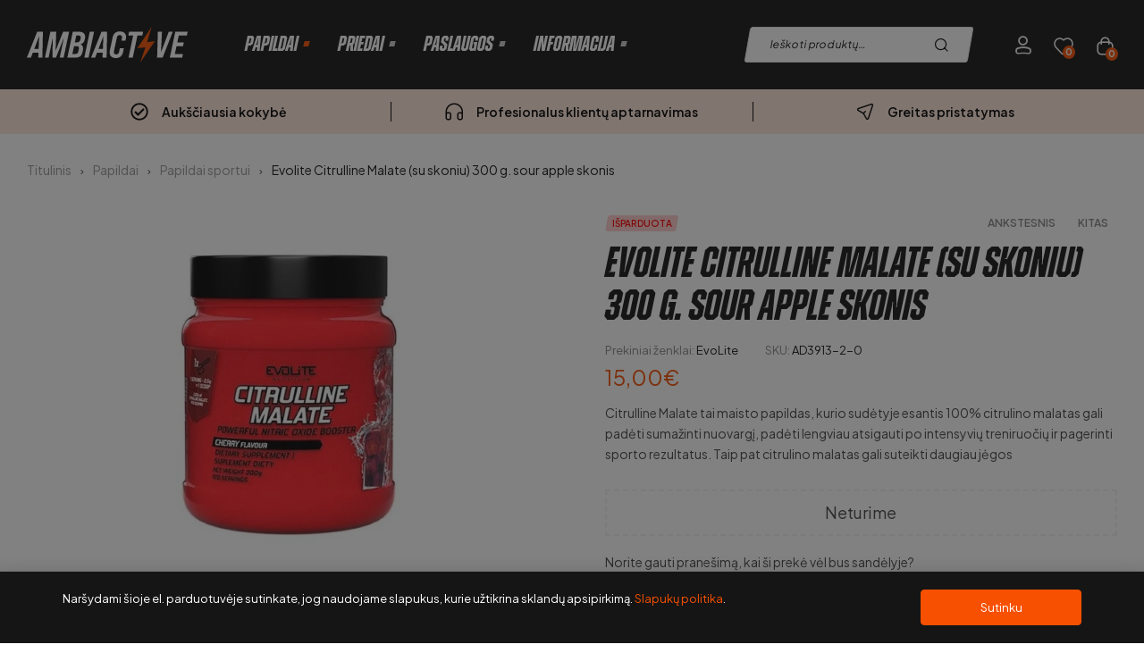

--- FILE ---
content_type: text/html; charset=UTF-8
request_url: https://www.ambiactive.com/produktas/evolite-citrulline-malate-su-skoniu-300-g-sour-apple-skonis/
body_size: 49045
content:
<!doctype html>
<html lang="lt-LT">
<head>
	<meta charset="UTF-8">
	<meta name="viewport" content="width=device-width, initial-scale=1.0, maximum-scale=1.0">
	<link rel="profile" href="//gmpg.org/xfn/11">
	
<meta name='robots' content='index, follow, max-image-preview:large, max-snippet:-1, max-video-preview:-1' />
<link rel="dns-prefetch" href="//fonts.googleapis.com">
<link rel="dns-prefetch" href="//s.w.org">
<link rel="preload" href="https://www.ambiactive.com/wp-content/themes/nutritix/assets/fonts/new/Nutritix-Heading.woff2" as="font" crossorigin>
<!-- Google Tag Manager by PYS -->
    <script data-cfasync="false" data-pagespeed-no-defer>
	    window.dataLayerPYS = window.dataLayerPYS || [];
	</script>
<!-- End Google Tag Manager by PYS -->
	<!-- This site is optimized with the Yoast SEO plugin v22.6 - https://yoast.com/wordpress/plugins/seo/ -->
	<title>Evolite Citrulline Malate (su skoniu) 300 g. sour apple skonis - Ambiactive</title>
	<meta name="description" content="Evolite Citrulline Malate (su skoniu) 300 g. sour apple skonis internetu. Žemos kainos ir greitas pristatymas. Taupyk laiką ir pinigus! Sužinok daugiau." />
	<link rel="canonical" href="https://www.ambiactive.com/produktas/evolite-citrulline-malate-su-skoniu-300-g-sour-apple-skonis/" />
	<meta property="og:locale" content="lt_LT" />
	<meta property="og:type" content="article" />
	<meta property="og:title" content="Evolite Citrulline Malate (su skoniu) 300 g. sour apple skonis - Ambiactive" />
	<meta property="og:description" content="Evolite Citrulline Malate (su skoniu) 300 g. sour apple skonis internetu. Žemos kainos ir greitas pristatymas. Taupyk laiką ir pinigus! Sužinok daugiau." />
	<meta property="og:url" content="https://www.ambiactive.com/produktas/evolite-citrulline-malate-su-skoniu-300-g-sour-apple-skonis/" />
	<meta property="og:site_name" content="Ambiactive" />
	<meta property="article:modified_time" content="2026-01-18T00:31:55+00:00" />
	<meta property="og:image" content="https://www.ambiactive.com/wp-content/uploads/2024/02/evolite-citrulline-malate-su-skoniu-300-g-sour-apple-skonis.jpg" />
	<meta property="og:image:width" content="500" />
	<meta property="og:image:height" content="500" />
	<meta property="og:image:type" content="image/jpeg" />
	<meta name="twitter:card" content="summary_large_image" />
	<meta name="twitter:label1" content="Est. reading time" />
	<meta name="twitter:data1" content="1 minutė" />
	<script type="application/ld+json" class="yoast-schema-graph">{"@context":"https://schema.org","@graph":[{"@type":"WebPage","@id":"https://www.ambiactive.com/produktas/evolite-citrulline-malate-su-skoniu-300-g-sour-apple-skonis/","url":"https://www.ambiactive.com/produktas/evolite-citrulline-malate-su-skoniu-300-g-sour-apple-skonis/","name":"Evolite Citrulline Malate (su skoniu) 300 g. sour apple skonis - Ambiactive","isPartOf":{"@id":"https://www.ambiactive.com/#website"},"primaryImageOfPage":{"@id":"https://www.ambiactive.com/produktas/evolite-citrulline-malate-su-skoniu-300-g-sour-apple-skonis/#primaryimage"},"image":{"@id":"https://www.ambiactive.com/produktas/evolite-citrulline-malate-su-skoniu-300-g-sour-apple-skonis/#primaryimage"},"thumbnailUrl":"https://www.ambiactive.com/wp-content/uploads/2024/02/evolite-citrulline-malate-su-skoniu-300-g-sour-apple-skonis.jpg","datePublished":"2026-01-07T01:10:10+00:00","dateModified":"2026-01-18T00:31:55+00:00","description":"Evolite Citrulline Malate (su skoniu) 300 g. sour apple skonis internetu. Žemos kainos ir greitas pristatymas. Taupyk laiką ir pinigus! Sužinok daugiau.","breadcrumb":{"@id":"https://www.ambiactive.com/produktas/evolite-citrulline-malate-su-skoniu-300-g-sour-apple-skonis/#breadcrumb"},"inLanguage":"lt-LT","potentialAction":[{"@type":"ReadAction","target":["https://www.ambiactive.com/produktas/evolite-citrulline-malate-su-skoniu-300-g-sour-apple-skonis/"]}]},{"@type":"ImageObject","inLanguage":"lt-LT","@id":"https://www.ambiactive.com/produktas/evolite-citrulline-malate-su-skoniu-300-g-sour-apple-skonis/#primaryimage","url":"https://www.ambiactive.com/wp-content/uploads/2024/02/evolite-citrulline-malate-su-skoniu-300-g-sour-apple-skonis.jpg","contentUrl":"https://www.ambiactive.com/wp-content/uploads/2024/02/evolite-citrulline-malate-su-skoniu-300-g-sour-apple-skonis.jpg","width":500,"height":500,"caption":"Evolite Citrulline Malate (su skoniu) 300 g. sour apple skonis"},{"@type":"BreadcrumbList","@id":"https://www.ambiactive.com/produktas/evolite-citrulline-malate-su-skoniu-300-g-sour-apple-skonis/#breadcrumb","itemListElement":[{"@type":"ListItem","position":1,"name":"Titulinis","item":"https://www.ambiactive.com/"},{"@type":"ListItem","position":2,"name":"Produktai","item":"https://www.ambiactive.com/produktai/"},{"@type":"ListItem","position":3,"name":"Evolite Citrulline Malate (su skoniu) 300 g. sour apple skonis"}]},{"@type":"WebSite","@id":"https://www.ambiactive.com/#website","url":"https://www.ambiactive.com/","name":"Ambiactive","description":"","publisher":{"@id":"https://www.ambiactive.com/#organization"},"potentialAction":[{"@type":"SearchAction","target":{"@type":"EntryPoint","urlTemplate":"https://www.ambiactive.com/?s={search_term_string}"},"query-input":"required name=search_term_string"}],"inLanguage":"lt-LT"},{"@type":"Organization","@id":"https://www.ambiactive.com/#organization","name":"Agrupus, MB","url":"https://www.ambiactive.com/","logo":{"@type":"ImageObject","inLanguage":"lt-LT","@id":"https://www.ambiactive.com/#/schema/logo/image/","url":"https://www.ambiactive.com/wp-content/uploads/2023/12/fallback.jpeg","contentUrl":"https://www.ambiactive.com/wp-content/uploads/2023/12/fallback.jpeg","width":800,"height":800,"caption":"Agrupus, MB"},"image":{"@id":"https://www.ambiactive.com/#/schema/logo/image/"}}]}</script>
	<!-- / Yoast SEO plugin. -->


<link rel='dns-prefetch' href='//cdn.jsdelivr.net' />
<link rel='dns-prefetch' href='//fonts.googleapis.com' />
<link rel="alternate" type="application/rss+xml" title="Ambiactive &raquo; Įrašų RSS srautas" href="https://www.ambiactive.com/feed/" />
		<link id="woocommerce-notification-fonts" rel="preload" href="https://www.ambiactive.com/wp-content/plugins/woocommerce-notification/fonts/icons-close.woff2" as="font" crossorigin>
		<link rel='stylesheet' id='wc-blocks-integration-css' href='https://www.ambiactive.com/wp-content/plugins/woocommerce-subscriptions/vendor/woocommerce/subscriptions-core/build/index.css?ver=7.4.3' media='all' />
<link rel='stylesheet' id='makecommerce-css' href='https://www.ambiactive.com/wp-content/plugins/makecommerce/payment/gateway/woocommerce/css/makecommerce.css?ver=3.4.2' media='all' />
<link rel='stylesheet' id='woocommerce-notification-icons-close-css' href='https://www.ambiactive.com/wp-content/plugins/woocommerce-notification/css/icons-close.min.css?ver=1.5.5' media='all' />
<link rel='stylesheet' id='woocommerce-notification-css' href='https://www.ambiactive.com/wp-content/plugins/woocommerce-notification/css/woocommerce-notification.min.css?ver=1.5.5' media='all' />
<style id='woocommerce-notification-inline-css'>
#message-purchased #notify-close:before{color:#000000;}#message-purchased .message-purchase-main{overflow:hidden}#message-purchased .wn-notification-image-wrapper{padding:0;}#message-purchased .wn-notification-message-container{padding-left:20px;}                #message-purchased .message-purchase-main{                        background-color: #ffffff;                                               color:#000000 !important;                        border-radius:0px ;                }#message-purchased .message-purchase-main p, #message-purchased .message-purchase-main p small{                        color:#000000 !important;                }                 #message-purchased .message-purchase-main p a, #message-purchased .message-purchase-main p span{                        color:#000000 !important;                }#message-purchased {    max-width: 370px !important;    min-width: 290px !important;    z-index: 99 !important;}#message-purchased .wn-notification-image-wrapper {    min-width: 96px !important;    justify-content: center !important;}@media screen and (max-width: 1024px) {    body #message-purchased {        bottom: 70px!important;    }    #message-purchased img {        max-height: 70px;    }    #message-purchased .wn-notification-image-wrapper {        min-width: auto !important;        width: 70px !important;    }    #message-purchased .wn-notification-message-container {        padding-left: 10px;    }}
</style>
<link rel='stylesheet' id='wp-block-library-css' href='https://www.ambiactive.com/wp-includes/css/dist/block-library/style.min.css?ver=6.4.1' media='all' />
<style id='wp-block-library-theme-inline-css'>
.wp-block-audio figcaption{color:#555;font-size:13px;text-align:center}.is-dark-theme .wp-block-audio figcaption{color:hsla(0,0%,100%,.65)}.wp-block-audio{margin:0 0 1em}.wp-block-code{border:1px solid #ccc;border-radius:4px;font-family:Menlo,Consolas,monaco,monospace;padding:.8em 1em}.wp-block-embed figcaption{color:#555;font-size:13px;text-align:center}.is-dark-theme .wp-block-embed figcaption{color:hsla(0,0%,100%,.65)}.wp-block-embed{margin:0 0 1em}.blocks-gallery-caption{color:#555;font-size:13px;text-align:center}.is-dark-theme .blocks-gallery-caption{color:hsla(0,0%,100%,.65)}.wp-block-image figcaption{color:#555;font-size:13px;text-align:center}.is-dark-theme .wp-block-image figcaption{color:hsla(0,0%,100%,.65)}.wp-block-image{margin:0 0 1em}.wp-block-pullquote{border-bottom:4px solid;border-top:4px solid;color:currentColor;margin-bottom:1.75em}.wp-block-pullquote cite,.wp-block-pullquote footer,.wp-block-pullquote__citation{color:currentColor;font-size:.8125em;font-style:normal;text-transform:uppercase}.wp-block-quote{border-left:.25em solid;margin:0 0 1.75em;padding-left:1em}.wp-block-quote cite,.wp-block-quote footer{color:currentColor;font-size:.8125em;font-style:normal;position:relative}.wp-block-quote.has-text-align-right{border-left:none;border-right:.25em solid;padding-left:0;padding-right:1em}.wp-block-quote.has-text-align-center{border:none;padding-left:0}.wp-block-quote.is-large,.wp-block-quote.is-style-large,.wp-block-quote.is-style-plain{border:none}.wp-block-search .wp-block-search__label{font-weight:700}.wp-block-search__button{border:1px solid #ccc;padding:.375em .625em}:where(.wp-block-group.has-background){padding:1.25em 2.375em}.wp-block-separator.has-css-opacity{opacity:.4}.wp-block-separator{border:none;border-bottom:2px solid;margin-left:auto;margin-right:auto}.wp-block-separator.has-alpha-channel-opacity{opacity:1}.wp-block-separator:not(.is-style-wide):not(.is-style-dots){width:100px}.wp-block-separator.has-background:not(.is-style-dots){border-bottom:none;height:1px}.wp-block-separator.has-background:not(.is-style-wide):not(.is-style-dots){height:2px}.wp-block-table{margin:0 0 1em}.wp-block-table td,.wp-block-table th{word-break:normal}.wp-block-table figcaption{color:#555;font-size:13px;text-align:center}.is-dark-theme .wp-block-table figcaption{color:hsla(0,0%,100%,.65)}.wp-block-video figcaption{color:#555;font-size:13px;text-align:center}.is-dark-theme .wp-block-video figcaption{color:hsla(0,0%,100%,.65)}.wp-block-video{margin:0 0 1em}.wp-block-template-part.has-background{margin-bottom:0;margin-top:0;padding:1.25em 2.375em}
</style>
<link rel='stylesheet' id='wc-memberships-blocks-css' href='https://www.ambiactive.com/wp-content/plugins/woocommerce-memberships/assets/css/blocks/wc-memberships-blocks.min.css?ver=1.26.8' media='all' />
<link rel='stylesheet' id='nutritix-gutenberg-blocks-css' href='https://www.ambiactive.com/wp-content/themes/nutritix/assets/css/base/gutenberg-blocks.css?ver=1.2.5' media='all' />
<link rel='stylesheet' id='cr-frontend-css-css' href='https://www.ambiactive.com/wp-content/plugins/customer-reviews-woocommerce/css/frontend.css?ver=5.83.3' media='all' />
<link rel='stylesheet' id='cr-badges-css-css' href='https://www.ambiactive.com/wp-content/plugins/customer-reviews-woocommerce/css/badges.css?ver=5.83.3' media='all' />
<style id='classic-theme-styles-inline-css'>
/*! This file is auto-generated */
.wp-block-button__link{color:#fff;background-color:#32373c;border-radius:9999px;box-shadow:none;text-decoration:none;padding:calc(.667em + 2px) calc(1.333em + 2px);font-size:1.125em}.wp-block-file__button{background:#32373c;color:#fff;text-decoration:none}
</style>
<style id='global-styles-inline-css'>
body{--wp--preset--color--black: #000000;--wp--preset--color--cyan-bluish-gray: #abb8c3;--wp--preset--color--white: #ffffff;--wp--preset--color--pale-pink: #f78da7;--wp--preset--color--vivid-red: #cf2e2e;--wp--preset--color--luminous-vivid-orange: #ff6900;--wp--preset--color--luminous-vivid-amber: #fcb900;--wp--preset--color--light-green-cyan: #7bdcb5;--wp--preset--color--vivid-green-cyan: #00d084;--wp--preset--color--pale-cyan-blue: #8ed1fc;--wp--preset--color--vivid-cyan-blue: #0693e3;--wp--preset--color--vivid-purple: #9b51e0;--wp--preset--gradient--vivid-cyan-blue-to-vivid-purple: linear-gradient(135deg,rgba(6,147,227,1) 0%,rgb(155,81,224) 100%);--wp--preset--gradient--light-green-cyan-to-vivid-green-cyan: linear-gradient(135deg,rgb(122,220,180) 0%,rgb(0,208,130) 100%);--wp--preset--gradient--luminous-vivid-amber-to-luminous-vivid-orange: linear-gradient(135deg,rgba(252,185,0,1) 0%,rgba(255,105,0,1) 100%);--wp--preset--gradient--luminous-vivid-orange-to-vivid-red: linear-gradient(135deg,rgba(255,105,0,1) 0%,rgb(207,46,46) 100%);--wp--preset--gradient--very-light-gray-to-cyan-bluish-gray: linear-gradient(135deg,rgb(238,238,238) 0%,rgb(169,184,195) 100%);--wp--preset--gradient--cool-to-warm-spectrum: linear-gradient(135deg,rgb(74,234,220) 0%,rgb(151,120,209) 20%,rgb(207,42,186) 40%,rgb(238,44,130) 60%,rgb(251,105,98) 80%,rgb(254,248,76) 100%);--wp--preset--gradient--blush-light-purple: linear-gradient(135deg,rgb(255,206,236) 0%,rgb(152,150,240) 100%);--wp--preset--gradient--blush-bordeaux: linear-gradient(135deg,rgb(254,205,165) 0%,rgb(254,45,45) 50%,rgb(107,0,62) 100%);--wp--preset--gradient--luminous-dusk: linear-gradient(135deg,rgb(255,203,112) 0%,rgb(199,81,192) 50%,rgb(65,88,208) 100%);--wp--preset--gradient--pale-ocean: linear-gradient(135deg,rgb(255,245,203) 0%,rgb(182,227,212) 50%,rgb(51,167,181) 100%);--wp--preset--gradient--electric-grass: linear-gradient(135deg,rgb(202,248,128) 0%,rgb(113,206,126) 100%);--wp--preset--gradient--midnight: linear-gradient(135deg,rgb(2,3,129) 0%,rgb(40,116,252) 100%);--wp--preset--font-size--small: 14px;--wp--preset--font-size--medium: 23px;--wp--preset--font-size--large: 26px;--wp--preset--font-size--x-large: 42px;--wp--preset--font-size--normal: 16px;--wp--preset--font-size--huge: 37px;--wp--preset--spacing--20: 0.44rem;--wp--preset--spacing--30: 0.67rem;--wp--preset--spacing--40: 1rem;--wp--preset--spacing--50: 1.5rem;--wp--preset--spacing--60: 2.25rem;--wp--preset--spacing--70: 3.38rem;--wp--preset--spacing--80: 5.06rem;--wp--preset--shadow--natural: 6px 6px 9px rgba(0, 0, 0, 0.2);--wp--preset--shadow--deep: 12px 12px 50px rgba(0, 0, 0, 0.4);--wp--preset--shadow--sharp: 6px 6px 0px rgba(0, 0, 0, 0.2);--wp--preset--shadow--outlined: 6px 6px 0px -3px rgba(255, 255, 255, 1), 6px 6px rgba(0, 0, 0, 1);--wp--preset--shadow--crisp: 6px 6px 0px rgba(0, 0, 0, 1);}:where(.is-layout-flex){gap: 0.5em;}:where(.is-layout-grid){gap: 0.5em;}body .is-layout-flow > .alignleft{float: left;margin-inline-start: 0;margin-inline-end: 2em;}body .is-layout-flow > .alignright{float: right;margin-inline-start: 2em;margin-inline-end: 0;}body .is-layout-flow > .aligncenter{margin-left: auto !important;margin-right: auto !important;}body .is-layout-constrained > .alignleft{float: left;margin-inline-start: 0;margin-inline-end: 2em;}body .is-layout-constrained > .alignright{float: right;margin-inline-start: 2em;margin-inline-end: 0;}body .is-layout-constrained > .aligncenter{margin-left: auto !important;margin-right: auto !important;}body .is-layout-constrained > :where(:not(.alignleft):not(.alignright):not(.alignfull)){max-width: var(--wp--style--global--content-size);margin-left: auto !important;margin-right: auto !important;}body .is-layout-constrained > .alignwide{max-width: var(--wp--style--global--wide-size);}body .is-layout-flex{display: flex;}body .is-layout-flex{flex-wrap: wrap;align-items: center;}body .is-layout-flex > *{margin: 0;}body .is-layout-grid{display: grid;}body .is-layout-grid > *{margin: 0;}:where(.wp-block-columns.is-layout-flex){gap: 2em;}:where(.wp-block-columns.is-layout-grid){gap: 2em;}:where(.wp-block-post-template.is-layout-flex){gap: 1.25em;}:where(.wp-block-post-template.is-layout-grid){gap: 1.25em;}.has-black-color{color: var(--wp--preset--color--black) !important;}.has-cyan-bluish-gray-color{color: var(--wp--preset--color--cyan-bluish-gray) !important;}.has-white-color{color: var(--wp--preset--color--white) !important;}.has-pale-pink-color{color: var(--wp--preset--color--pale-pink) !important;}.has-vivid-red-color{color: var(--wp--preset--color--vivid-red) !important;}.has-luminous-vivid-orange-color{color: var(--wp--preset--color--luminous-vivid-orange) !important;}.has-luminous-vivid-amber-color{color: var(--wp--preset--color--luminous-vivid-amber) !important;}.has-light-green-cyan-color{color: var(--wp--preset--color--light-green-cyan) !important;}.has-vivid-green-cyan-color{color: var(--wp--preset--color--vivid-green-cyan) !important;}.has-pale-cyan-blue-color{color: var(--wp--preset--color--pale-cyan-blue) !important;}.has-vivid-cyan-blue-color{color: var(--wp--preset--color--vivid-cyan-blue) !important;}.has-vivid-purple-color{color: var(--wp--preset--color--vivid-purple) !important;}.has-black-background-color{background-color: var(--wp--preset--color--black) !important;}.has-cyan-bluish-gray-background-color{background-color: var(--wp--preset--color--cyan-bluish-gray) !important;}.has-white-background-color{background-color: var(--wp--preset--color--white) !important;}.has-pale-pink-background-color{background-color: var(--wp--preset--color--pale-pink) !important;}.has-vivid-red-background-color{background-color: var(--wp--preset--color--vivid-red) !important;}.has-luminous-vivid-orange-background-color{background-color: var(--wp--preset--color--luminous-vivid-orange) !important;}.has-luminous-vivid-amber-background-color{background-color: var(--wp--preset--color--luminous-vivid-amber) !important;}.has-light-green-cyan-background-color{background-color: var(--wp--preset--color--light-green-cyan) !important;}.has-vivid-green-cyan-background-color{background-color: var(--wp--preset--color--vivid-green-cyan) !important;}.has-pale-cyan-blue-background-color{background-color: var(--wp--preset--color--pale-cyan-blue) !important;}.has-vivid-cyan-blue-background-color{background-color: var(--wp--preset--color--vivid-cyan-blue) !important;}.has-vivid-purple-background-color{background-color: var(--wp--preset--color--vivid-purple) !important;}.has-black-border-color{border-color: var(--wp--preset--color--black) !important;}.has-cyan-bluish-gray-border-color{border-color: var(--wp--preset--color--cyan-bluish-gray) !important;}.has-white-border-color{border-color: var(--wp--preset--color--white) !important;}.has-pale-pink-border-color{border-color: var(--wp--preset--color--pale-pink) !important;}.has-vivid-red-border-color{border-color: var(--wp--preset--color--vivid-red) !important;}.has-luminous-vivid-orange-border-color{border-color: var(--wp--preset--color--luminous-vivid-orange) !important;}.has-luminous-vivid-amber-border-color{border-color: var(--wp--preset--color--luminous-vivid-amber) !important;}.has-light-green-cyan-border-color{border-color: var(--wp--preset--color--light-green-cyan) !important;}.has-vivid-green-cyan-border-color{border-color: var(--wp--preset--color--vivid-green-cyan) !important;}.has-pale-cyan-blue-border-color{border-color: var(--wp--preset--color--pale-cyan-blue) !important;}.has-vivid-cyan-blue-border-color{border-color: var(--wp--preset--color--vivid-cyan-blue) !important;}.has-vivid-purple-border-color{border-color: var(--wp--preset--color--vivid-purple) !important;}.has-vivid-cyan-blue-to-vivid-purple-gradient-background{background: var(--wp--preset--gradient--vivid-cyan-blue-to-vivid-purple) !important;}.has-light-green-cyan-to-vivid-green-cyan-gradient-background{background: var(--wp--preset--gradient--light-green-cyan-to-vivid-green-cyan) !important;}.has-luminous-vivid-amber-to-luminous-vivid-orange-gradient-background{background: var(--wp--preset--gradient--luminous-vivid-amber-to-luminous-vivid-orange) !important;}.has-luminous-vivid-orange-to-vivid-red-gradient-background{background: var(--wp--preset--gradient--luminous-vivid-orange-to-vivid-red) !important;}.has-very-light-gray-to-cyan-bluish-gray-gradient-background{background: var(--wp--preset--gradient--very-light-gray-to-cyan-bluish-gray) !important;}.has-cool-to-warm-spectrum-gradient-background{background: var(--wp--preset--gradient--cool-to-warm-spectrum) !important;}.has-blush-light-purple-gradient-background{background: var(--wp--preset--gradient--blush-light-purple) !important;}.has-blush-bordeaux-gradient-background{background: var(--wp--preset--gradient--blush-bordeaux) !important;}.has-luminous-dusk-gradient-background{background: var(--wp--preset--gradient--luminous-dusk) !important;}.has-pale-ocean-gradient-background{background: var(--wp--preset--gradient--pale-ocean) !important;}.has-electric-grass-gradient-background{background: var(--wp--preset--gradient--electric-grass) !important;}.has-midnight-gradient-background{background: var(--wp--preset--gradient--midnight) !important;}.has-small-font-size{font-size: var(--wp--preset--font-size--small) !important;}.has-medium-font-size{font-size: var(--wp--preset--font-size--medium) !important;}.has-large-font-size{font-size: var(--wp--preset--font-size--large) !important;}.has-x-large-font-size{font-size: var(--wp--preset--font-size--x-large) !important;}
.wp-block-navigation a:where(:not(.wp-element-button)){color: inherit;}
:where(.wp-block-post-template.is-layout-flex){gap: 1.25em;}:where(.wp-block-post-template.is-layout-grid){gap: 1.25em;}
:where(.wp-block-columns.is-layout-flex){gap: 2em;}:where(.wp-block-columns.is-layout-grid){gap: 2em;}
.wp-block-pullquote{font-size: 1.5em;line-height: 1.6;}
</style>
<link rel='stylesheet' id='contact-form-7-css' href='https://www.ambiactive.com/wp-content/plugins/contact-form-7/includes/css/styles.css?ver=5.8.4' media='all' />
<link rel='stylesheet' id='photoswipe-css' href='https://www.ambiactive.com/wp-content/plugins/woocommerce/assets/css/photoswipe/photoswipe.min.css?ver=8.4.0' media='all' />
<link rel='stylesheet' id='photoswipe-default-skin-css' href='https://www.ambiactive.com/wp-content/plugins/woocommerce/assets/css/photoswipe/default-skin/default-skin.min.css?ver=8.4.0' media='all' />
<style id='woocommerce-inline-inline-css'>
.woocommerce form .form-row .required { visibility: visible; }
</style>
<link rel='stylesheet' id='wc-bis-css-css' href='https://www.ambiactive.com/wp-content/plugins/woocommerce-back-in-stock-notifications/assets/css/frontend/woocommerce.css?ver=1.6.6' media='all' />
<link rel='stylesheet' id='woo-bopo-bundle-frontend-css' href='https://www.ambiactive.com/wp-content/plugins/bopo-woocommerce-product-bundle-builder/css/bopo-frontend.min.css?ver=1.1.7' media='all' />
<style id='woo-bopo-bundle-frontend-inline-css'>
.bopobb-area .bopobb-popup .bopobb-product .bopobb-product-title,
                    .bopobb-area .bopobb-popup .bopobb-product .bopobb-variation-title,
			        .bopobb-area .bopobb-popup .bopobb-product .bopobb-product-price,
			        .bopobb-area .bopobb-popup .bopobb-product .bopobb-product-price span.woocommerce-Price-amount,
			        .bopobb-area .bopobb-popup .bopobb-product .bopobb-product-price span.woocommerce-Price-amount span.woocommerce-Price-currencySymbol {color:#151515;}.bopobb-area .bopobb-popup .bopobb-product-list,
			        .bopobb-area .bopobb-popup .bopobb-variation-list {background-color:#ffffff;}.bopobb-single-wrap:not(.bopobb-shortcode-wrap) .bopobb-items-top-wrap .bopobb-item-top {width:28%;}.bopobb-single-wrap:not(.bopobb-shortcode-wrap) .bopobb-items-top-wrap .bopobb-item-img-separate-wrap {width:8%;}.bopobb-single-wrap:not(.bopobb-shortcode-wrap) .bopobb-items-top-wrap .bopobb-item-img-separate-wrap:nth-child(3n) {display: none;}.bopobb-single-wrap .bopobb-items-top-wrap .bopobb-item-img-wrap {border-radius:0%;}.bopobb-single-wrap .bopobb-items-top-wrap .bopobb-item-img-wrap .bopobb-item-img {border-radius:0%;}.bopobb-single-wrap .bopobb-items-bottom-wrap.bopobb-template-2 .bopobb-item-img-wrap {border-radius:0%;}.bopobb-single-wrap .bopobb-items-bottom-wrap.bopobb-template-2 .bopobb-item-img-wrap .bopobb-item-img {border-radius:0%;}.bopobb-single-wrap:not(.bopobb-shortcode-wrap) .bopobb-items-bottom-wrap.bopobb-template-3 .bopobb-item-product {width:28%;}.bopobb-single-wrap:not(.bopobb-shortcode-wrap) .bopobb-items-bottom-wrap.bopobb-template-3 .bopobb-item-img-separate-wrap {width:8%;}.bopobb-single-wrap:not(.bopobb-shortcode-wrap) .bopobb-items-bottom-wrap.bopobb-template-3 .bopobb-item-img-separate-wrap:nth-child(3n) {display: none;}.bopobb-single-wrap .bopobb-items-bottom-wrap.bopobb-template-3 .bopobb-item-block-wrap .bopobb-item-img-wrap {border-radius:0%;}.bopobb-item-detail .stock.out-of-stock, .bopobb-product .stock.out-of-stock { font-size: inherit; display: inline-block; padding: 0; margin: 0; border: 0; color: #ff0000;} .bopobb-item-detail #wc_bis_product_form, .bopobb-product #wc_bis_product_form {display: none !important} .bopobb-area .bopobb-inner .bopobb-popup .bopobb-popup-title { text-transform: none; color: #151515} .bopobb-single-wrap .bopobb-items-bottom-wrap {border-bottom: 0 !important;} .bopobb-item-detail .stock.out-of-stock:after {content: ' – pasirinkite kitą'} .bopobb-cart-child {background-color: #F9F9F9; padding-left: 30px !important} .bopobb-single-wrap .bopobb-items-bottom-wrap .bopobb-detail-table .bopobb-item-product td .bopobb-item-right .bopobb-item-quantity .bopobb-item-qty {} .bopobb-area .bopobb-inner .bopobb-popup .bopobb-popup-header {border-bottom: 1px solid var(--border)} .bopobb-area .bopobb-popup .bopobb-product-list .bopobb-product-paging-wrap {display: none} .bopobb-area .bopobb-inner .bopobb-popup .bopobb-variation-list .bopobb-product-filter {display: none;} .bopobb-product .bopobb-product-zoom {display: none !important} .bopobb-area .bopobb-inner .bopobb-popup .bopobb-popup-header-left .bopobb-btn-back:hover, .bopobb-area .bopobb-inner .bopobb-popup .bopobb-popup-header-right .bopobb-btn-close:hover {background-color: inherit;} .bopobb-area .bopobb-inner .bopobb-popup .bopobb-popup-header {padding-bottom: 21px;} .bopobb-area .bopobb-inner .bopobb-popup .bopobb-product-list, .bopobb-area .bopobb-inner .bopobb-popup .bopobb-variation-list {padding-top: 27px;} .bopobb-area .bopobb-inner .bopobb-popup .bopobb-variation-list:not(.bopobb-option-product-wrap) {overflow-x: hidden;} .bopobb-single-wrap .bopobb-items-bottom-wrap.bopobb-template-2 .bopobb-detail-table tr.bopobb-item-product .bopobb-item-change-wrap {margin-top: -20px;} .bopobb-single-wrap .bopobb-items-bottom-wrap .bopobb-detail-table .bopobb-item-product td .bopobb-item-right .bopobb-item-quantity .bopobb-item-qty {border-radius: 0;} .bopobb-single-wrap .bopobb-items-bottom-wrap .bopobb-detail-table .bopobb-item-product td .bopobb-item-right .bopobb-item-price {white-space: nowrap;} @media screen and (max-width: 600px) { .bopobb-single-wrap .bopobb-items-bottom-wrap.bopobb-template-2 .bopobb-detail-table .bopobb-item-product td .bopobb-item-right .bopobb-item-quantity { text-align: center; } } .bopobb-single-wrap .bopobb-items-bottom-wrap .bopobb-detail-table {overflow: scroll; display: block;}@media screen and (max-width: 768px) { .bopobb-area .bopobb-inner .bopobb-popup .bopobb-popup-header { height: 50px; padding: 10px !important; } .bopobb-area .bopobb-inner .bopobb-popup .bopobb-product-list, .bopobb-area .bopobb-inner .bopobb-popup .bopobb-variation-list{padding-top: 10px;}} .bopobb-area .bopobb-inner .bopobb-popup {max-width: 960px; max-height: 600px; width: 90%; height: 90%;} .bopobb-area .bopobb-inner .bopobb-popup .bopobb-products-wrap, .bopobb-area .bopobb-popup .bopobb-product-gallery-wrap{height: calc(100% - 85px);}@media screen and (max-width: 768px) { .bopobb-area .bopobb-inner .bopobb-popup .bopobb-products-wrap, .bopobb-area .bopobb-popup .bopobb-product-gallery-wrap { height: 93%; } } .bopobb-cart-child .product-name{padding-left: 15px !important;} .bopobb-cart-child .product-total{padding-right: 15px !important;}
</style>
<link rel='stylesheet' id='woo-bopo-bundle-icons-css' href='https://www.ambiactive.com/wp-content/plugins/bopo-woocommerce-product-bundle-builder/css/bopo-icon.min.css?ver=1.1.7' media='all' />
<link rel='stylesheet' id='hfe-style-css' href='https://www.ambiactive.com/wp-content/plugins/header-footer-elementor/assets/css/header-footer-elementor.css?ver=1.6.28' media='all' />
<link rel='stylesheet' id='elementor-frontend-css' href='https://www.ambiactive.com/wp-content/plugins/elementor/assets/css/frontend.min.css?ver=3.18.2' media='all' />
<link rel='stylesheet' id='swiper-css' href='https://www.ambiactive.com/wp-content/plugins/elementor/assets/lib/swiper/v8/css/swiper.min.css?ver=8.4.5' media='all' />
<link rel='stylesheet' id='elementor-post-51-css' href='https://www.ambiactive.com/wp-content/uploads/elementor/css/post-51.css?ver=1712558304' media='all' />
<link rel='stylesheet' id='font-awesome-5-all-css' href='https://www.ambiactive.com/wp-content/plugins/elementor/assets/lib/font-awesome/css/all.min.css?ver=3.18.2' media='all' />
<link rel='stylesheet' id='font-awesome-4-shim-css' href='https://www.ambiactive.com/wp-content/plugins/elementor/assets/lib/font-awesome/css/v4-shims.min.css?ver=3.18.2' media='all' />
<link rel='stylesheet' id='elementor-global-css' href='https://www.ambiactive.com/wp-content/uploads/elementor/css/global.css?ver=1712558304' media='all' />
<link rel='stylesheet' id='elementor-post-3382-css' href='https://www.ambiactive.com/wp-content/uploads/elementor/css/post-3382.css?ver=1712563812' media='all' />
<link rel='stylesheet' id='hfe-widgets-style-css' href='https://www.ambiactive.com/wp-content/plugins/header-footer-elementor/inc/widgets-css/frontend.css?ver=1.6.28' media='all' />
<link rel='stylesheet' id='elementor-post-97-css' href='https://www.ambiactive.com/wp-content/uploads/elementor/css/post-97.css?ver=1745357931' media='all' />
<link rel='stylesheet' id='elementor-post-1381-css' href='https://www.ambiactive.com/wp-content/uploads/elementor/css/post-1381.css?ver=1712558304' media='all' />
<link rel='stylesheet' id='daextlwcnf-google-font-css' href='https://fonts.googleapis.com/css2?family=Open+Sans%3Awght%40400%3B600&#038;ver=6.4.1#038;display=swap' media='all' />
<link rel='stylesheet' id='woo-variation-swatches-css' href='https://www.ambiactive.com/wp-content/plugins/woo-variation-swatches/assets/css/frontend.min.css?ver=1712557982' media='all' />
<style id='woo-variation-swatches-inline-css'>
:root {
--wvs-tick:url("data:image/svg+xml;utf8,%3Csvg filter='drop-shadow(0px 0px 2px rgb(0 0 0 / .8))' xmlns='http://www.w3.org/2000/svg'  viewBox='0 0 30 30'%3E%3Cpath fill='none' stroke='%23ffffff' stroke-linecap='round' stroke-linejoin='round' stroke-width='4' d='M4 16L11 23 27 7'/%3E%3C/svg%3E");

--wvs-cross:url("data:image/svg+xml;utf8,%3Csvg filter='drop-shadow(0px 0px 5px rgb(255 255 255 / .6))' xmlns='http://www.w3.org/2000/svg' width='72px' height='72px' viewBox='0 0 24 24'%3E%3Cpath fill='none' stroke='%23ff0000' stroke-linecap='round' stroke-width='0.6' d='M5 5L19 19M19 5L5 19'/%3E%3C/svg%3E");
--wvs-single-product-item-width:30px;
--wvs-single-product-item-height:30px;
--wvs-single-product-item-font-size:16px}
</style>
<link rel='stylesheet' id='slick-css' href='https://www.ambiactive.com/wp-content/plugins/woo-smart-quick-view/assets/libs/slick/slick.css?ver=6.4.1' media='all' />
<link rel='stylesheet' id='perfect-scrollbar-css' href='https://www.ambiactive.com/wp-content/plugins/woo-smart-quick-view/assets/libs/perfect-scrollbar/css/perfect-scrollbar.min.css?ver=6.4.1' media='all' />
<link rel='stylesheet' id='perfect-scrollbar-wpc-css' href='https://www.ambiactive.com/wp-content/plugins/woo-smart-quick-view/assets/libs/perfect-scrollbar/css/custom-theme.css?ver=6.4.1' media='all' />
<link rel='stylesheet' id='magnific-popup-css' href='https://www.ambiactive.com/wp-content/themes/nutritix/assets/css/libs/magnific-popup.css?ver=1.2.5' media='all' />
<link rel='stylesheet' id='woosq-feather-css' href='https://www.ambiactive.com/wp-content/plugins/woo-smart-quick-view/assets/libs/feather/feather.css?ver=6.4.1' media='all' />
<link rel='stylesheet' id='woosq-frontend-css' href='https://www.ambiactive.com/wp-content/plugins/woo-smart-quick-view/assets/css/frontend.css?ver=3.5.4' media='all' />
<link rel='stylesheet' id='woosw-icons-css' href='https://www.ambiactive.com/wp-content/plugins/woo-smart-wishlist/assets/css/icons.css?ver=4.7.9' media='all' />
<link rel='stylesheet' id='woosw-frontend-css' href='https://www.ambiactive.com/wp-content/plugins/woo-smart-wishlist/assets/css/frontend.css?ver=4.7.9' media='all' />
<style id='woosw-frontend-inline-css'>
.woosw-popup .woosw-popup-inner .woosw-popup-content .woosw-popup-content-bot .woosw-notice { background-color: #5fbd74; } .woosw-popup .woosw-popup-inner .woosw-popup-content .woosw-popup-content-bot .woosw-popup-content-bot-inner a:hover { color: #5fbd74; border-color: #5fbd74; } 
</style>
<link rel='stylesheet' id='wc-memberships-frontend-css' href='https://www.ambiactive.com/wp-content/plugins/woocommerce-memberships/assets/css/frontend/wc-memberships-frontend.min.css?ver=1.26.8' media='all' />
<link rel='stylesheet' id='nutritix-style-css' href='https://www.ambiactive.com/wp-content/themes/nutritix/style.css?ver=1.2.5' media='all' />
<style id='nutritix-style-inline-css'>
body{--primary:#F65000;--primary_hover:#DD4800;--text:#464646;--text_light:#888888;--accent:#151515;--light:#F4F4F4;--border:#E8E8E8;}
@media(max-width:1024px){body.theme-nutritix [data-elementor-columns-tablet="1"] .column-item{flex: 0 0 100%; max-width: 100%;}.woocommerce.columns-tablet-1 ul.products li.product{flex: 0 0 100%; max-width: 100%;}body.theme-nutritix [data-elementor-columns-tablet="2"] .column-item{flex: 0 0 50%; max-width: 50%;}.woocommerce.columns-tablet-2 ul.products li.product{flex: 0 0 50%; max-width: 50%;}body.theme-nutritix [data-elementor-columns-tablet="3"] .column-item{flex: 0 0 33.3333333333%; max-width: 33.3333333333%;}.woocommerce.columns-tablet-3 ul.products li.product{flex: 0 0 33.3333333333%; max-width: 33.3333333333%;}body.theme-nutritix [data-elementor-columns-tablet="4"] .column-item{flex: 0 0 25%; max-width: 25%;}.woocommerce.columns-tablet-4 ul.products li.product{flex: 0 0 25%; max-width: 25%;}body.theme-nutritix [data-elementor-columns-tablet="5"] .column-item{flex: 0 0 20%; max-width: 20%;}.woocommerce.columns-tablet-5 ul.products li.product{flex: 0 0 20%; max-width: 20%;}body.theme-nutritix [data-elementor-columns-tablet="6"] .column-item{flex: 0 0 16.6666666667%; max-width: 16.6666666667%;}.woocommerce.columns-tablet-6 ul.products li.product{flex: 0 0 16.6666666667%; max-width: 16.6666666667%;}body.theme-nutritix [data-elementor-columns-tablet="7"] .column-item{flex: 0 0 14.2857142857%; max-width: 14.2857142857%;}.woocommerce.columns-tablet-7 ul.products li.product{flex: 0 0 14.2857142857%; max-width: 14.2857142857%;}body.theme-nutritix [data-elementor-columns-tablet="8"] .column-item{flex: 0 0 12.5%; max-width: 12.5%;}.woocommerce.columns-tablet-8 ul.products li.product{flex: 0 0 12.5%; max-width: 12.5%;}}@media(max-width:767px){body.theme-nutritix [data-elementor-columns-mobile="1"] .column-item{flex: 0 0 100%; max-width: 100%;}.woocommerce.columns-mobile-1 ul.products li.product{flex: 0 0 100%; max-width: 100%;}body.theme-nutritix [data-elementor-columns-mobile="2"] .column-item{flex: 0 0 50%; max-width: 50%;}.woocommerce.columns-mobile-2 ul.products li.product{flex: 0 0 50%; max-width: 50%;}body.theme-nutritix [data-elementor-columns-mobile="3"] .column-item{flex: 0 0 33.3333333333%; max-width: 33.3333333333%;}.woocommerce.columns-mobile-3 ul.products li.product{flex: 0 0 33.3333333333%; max-width: 33.3333333333%;}body.theme-nutritix [data-elementor-columns-mobile="4"] .column-item{flex: 0 0 25%; max-width: 25%;}.woocommerce.columns-mobile-4 ul.products li.product{flex: 0 0 25%; max-width: 25%;}body.theme-nutritix [data-elementor-columns-mobile="5"] .column-item{flex: 0 0 20%; max-width: 20%;}.woocommerce.columns-mobile-5 ul.products li.product{flex: 0 0 20%; max-width: 20%;}body.theme-nutritix [data-elementor-columns-mobile="6"] .column-item{flex: 0 0 16.6666666667%; max-width: 16.6666666667%;}.woocommerce.columns-mobile-6 ul.products li.product{flex: 0 0 16.6666666667%; max-width: 16.6666666667%;}body.theme-nutritix [data-elementor-columns-mobile="7"] .column-item{flex: 0 0 14.2857142857%; max-width: 14.2857142857%;}.woocommerce.columns-mobile-7 ul.products li.product{flex: 0 0 14.2857142857%; max-width: 14.2857142857%;}body.theme-nutritix [data-elementor-columns-mobile="8"] .column-item{flex: 0 0 12.5%; max-width: 12.5%;}.woocommerce.columns-mobile-8 ul.products li.product{flex: 0 0 12.5%; max-width: 12.5%;}}
</style>
<link rel='stylesheet' id='nutritix-slick-style-css' href='https://www.ambiactive.com/wp-content/themes/nutritix/assets/css/base/slick.css?ver=1.2.5' media='all' />
<link rel='stylesheet' id='nutritix-slick-theme-style-css' href='https://www.ambiactive.com/wp-content/themes/nutritix/assets/css/base/slick-theme.css?ver=1.2.5' media='all' />
<link rel='stylesheet' id='nutritix-fonts-css' href='//fonts.googleapis.com/css?family=Plus+Jakarta+Sans:400,500,600,700&#038;subset=latin%2Clatin-ext&#038;display=swap' media='all' />
<link rel='stylesheet' id='elementor-post-8692-css' href='https://www.ambiactive.com/wp-content/uploads/elementor/css/post-8692.css?ver=1712558304' media='all' />
<link rel='stylesheet' id='elementor-post-5117-css' href='https://www.ambiactive.com/wp-content/uploads/elementor/css/post-5117.css?ver=1712558305' media='all' />
<link rel='stylesheet' id='wc_pv_intl-phones-lib-css-css' href='https://www.ambiactive.com/wp-content/plugins/woo-phone-validator/assets/vendor/css/intlTelInput.min.css?ver=6.4.1' media='all' />
<link rel='stylesheet' id='wc_pv_css-style-css' href='https://www.ambiactive.com/wp-content/plugins/woo-phone-validator/assets/css/frontend.min.css?ver=1.3.0' media='all' />
<link rel='stylesheet' id='stripe_styles-css' href='https://www.ambiactive.com/wp-content/plugins/woocommerce-gateway-stripe/assets/css/stripe-styles.css?ver=7.8.1' media='all' />
<link rel='stylesheet' id='nutritix-elementor-css' href='https://www.ambiactive.com/wp-content/themes/nutritix/assets/css/base/elementor.css?ver=1.2.5' media='all' />
<link rel='stylesheet' id='nutritix-woocommerce-style-css' href='https://www.ambiactive.com/wp-content/themes/nutritix/assets/css/woocommerce/woocommerce.css?ver=1.2.5' media='all' />
<link rel='stylesheet' id='tooltipster-css' href='https://www.ambiactive.com/wp-content/themes/nutritix/assets/css/libs/tooltipster.bundle.min.css?ver=1.2.5' media='all' />
<link rel='stylesheet' id='nutritix-child-style-css' href='https://www.ambiactive.com/wp-content/themes/nutritix-child/style.css?ver=1.2.3' media='all' />
<link rel='stylesheet' id='guaven_woos-css' href='https://www.ambiactive.com/wp-content/plugins/woo-search-box/public/assets/guaven_woos.css?ver=941.21902' media='all' />
<link rel='stylesheet' id='guaven_woos_layout-css' href='https://www.ambiactive.com/wp-content/plugins/woo-search-box/public/assets/gws_layouts/default.css?ver=941.21902' media='all' />
<link rel='stylesheet' id='frc-select2-css' href='https://cdn.jsdelivr.net/npm/select2@4.1.0-rc.0/dist/css/select2.min.css?ver=11768771354' media='all' />
<style id='codic-customer-reviews-for-woocommerce-style-inline-css'>

    .cr-all-reviews-shortcode ol.commentlist, #reviews.cr-reviews-ajax-reviews #comments.cr-reviews-ajax-comments .cr-ajax-reviews-list {
        margin-top: 30px;
        padding-bottom: 0;
    }
    .cr-reviews-ajax-reviews .cr-show-more-reviews-prd, .cr-all-reviews-shortcode .cr-show-more-button, .cr-reviews-grid .cr-show-more-button, .cr-qna-block .cr-show-more-que {
        margin-bottom: 0;
    }
    .cr-all-reviews-shortcode .cr-ajax-search {
        display: none;
    }
    .cr-all-reviews-shortcode .cr-count-row {
        display: none;
    }
    .crstar-rating-svg .cr-rating-icon-base .cr-rating-icon-bg {
        stroke: #f75001;
    }
    .crstar-rating-svg .cr-rating-icon-frnt .cr-rating-icon {
        fill: #f75001;
    }
    .ivole-meter .ivole-meter-bar {
        background: #f75001;
    }
    .cr-all-reviews-shortcode ol.commentlist li .comment-text .cr-rating-product-name .cr-product-name-picture .cr-comment-productname-a, .cr-all-reviews-shortcode ol li.review .comment_container .meta, #reviews.cr-reviews-ajax-reviews #comments.cr-reviews-ajax-comments .cr-ajax-reviews-list .comment_container .meta, #reviews .cr-summaryBox-wrap .cr-total-rating-count, .cr-all-reviews-shortcode .cr-summaryBox-wrap .cr-total-rating-count, .cr-reviews-grid .cr-summaryBox-wrap .cr-total-rating-count, .cr-histogramTable tr.ivole-histogramRow .ivole-histogram-a, .cr-histogramTable tr.ivole-histogramRow .cr-histogram-a, #reviews .cr-summaryBox-wrap .cr-average-rating, .cr-all-reviews-shortcode .cr-summaryBox-wrap .cr-average-rating, .cr-reviews-grid .cr-summaryBox-wrap .cr-average-rating {
        color: inherit;
    }
    .ivole-meter .ivole-meter-bar:before {
        display: none;
    }
    .cr-reviews-ajax-reviews .cr-show-more-reviews-prd, .cr-all-reviews-shortcode .cr-show-more-button, .cr-reviews-grid .cr-show-more-button, .cr-qna-block .cr-show-more-que {
        border: 0px !important;
        padding: 0px;
        color: inherit !important;
        height: auto;
    }
    .ivole-meter {
        box-shadow: inset 0 1px 2px rgba(0, 0, 0, .4), inset 0 0 0 1px rgba(0, 0, 0, .1);
    }
    .cr-all-reviews-shortcode .cr-summaryBox-wrap .cr-summary-separator, .cr-reviews-grid .cr-summaryBox-wrap .cr-summary-separator {
        display: none;
    }
    #reviews .cr-summaryBox-wrap, .cr-all-reviews-shortcode .cr-summaryBox-wrap, .cr-reviews-grid .cr-summaryBox-wrap {
        padding: 10px;
    }
    .crpro-unsubscribe-success span, .crpro-unsubscribe-error span {
        background-color: transparent !important;
        color: inherit !important;
        padding: 0 !important;
    }
    .crpro-unsubscribe-email {
        margin: 0 !important;
    }
    .crpro-unsubscribe-button {
        margin-top: 10px;
        background: transparent;
        border: 0;
        padding: 0;
        color: inherit;
        box-shadow: none;
    }
    .crpro-unsubscribe-cont label {
        width: 100%;
        max-width: 500px;
        display: block;
    }
    .crpro-unsubscribe-cont label input {
        display: block;
        width: 100%;
    }
    
</style>
<script type="text/template" id="tmpl-variation-template">
	<div class="woocommerce-variation-description">{{{ data.variation.variation_description }}}</div>
	<div class="woocommerce-variation-price">{{{ data.variation.price_html }}}</div>
	<div class="woocommerce-variation-availability">{{{ data.variation.availability_html }}}</div>
</script>
<script type="text/template" id="tmpl-unavailable-variation-template">
	<p>Deja, šis produktas neprieinamas. Pasirinkite kitokią kombinaciją.</p>
</script>
<script id="jquery-core-js-extra">
var pysFacebookRest = {"restApiUrl":"https:\/\/www.ambiactive.com\/wp-json\/pys-facebook\/v1\/event","debug":""};
</script>
<script src="https://www.ambiactive.com/wp-includes/js/jquery/jquery.min.js?ver=3.7.1" id="jquery-core-js"></script>
<script src="https://www.ambiactive.com/wp-includes/js/jquery/jquery-migrate.min.js?ver=3.4.1" id="jquery-migrate-js"></script>
<script id="woocommerce-notification-js-extra">
var _woocommerce_notification_params = {"str_about":"Ma\u017edaug prie\u0161","str_ago":" ","str_day":"day","str_days":"days","str_hour":"valand\u0105","str_hours":"valandas","str_min":"minute","str_mins":"minutes","str_secs":"secs","str_few_sec":"a few seconds","time_close":"24","show_close":"1","change_virtual_time":"","change_message_number":"","loop":"1","loop_session":"0","loop_session_total":"60","loop_session_duration":"3600","display_time":"15","next_time":"30","notification_per_page":"60","display_effect":"fade-in","hidden_effect":"fade-out","redirect_target":"0","image":"1","messages":["{product_with_link}\r\n{first_name}\r\nnusipirko \u0161i\u0105 prek\u0119 {time_ago}"],"message_custom":"","message_number_min":"100","message_number_max":"200","detect":"0","time":"10","names":["VmlsaXVzDQ==","Um9iZXJ0YXMN","QW5kcml1cw0=","SWduYXMN","S2Fyb2xpcw0=","UmVuYXRhcw0=","Um9rYXMN","QWxnaXJkYXMN","U2ltb25hcw0=","SnVzdGFzDQ==","QXVkcml1cw0=","TmVyaWp1cw0=","RWRnYXJhcw0=","RGVuaXMN","TGluYXMN","U2ltYXMN","U2F1bGl1cw0=","VGFkYXMN","TWFyaXVzDQ==","RG9tYW50YXMN","QW50YW5hcw0=","TGluYXMN","R2ludGFyYXMN","Um9sYW5kYXMN","RG9tYW50YXMN","QWxnaW1hbnRhcw0=","S8SZc3R1dGlzDQ==","U2F1bGl1cw0=","QW5kcml1cw==","QWl2YXJhcw0=","RWdpZGlqdXMN","UmVtaWdpanVzDQ==","UGV0cmFzDQ==","VmFpZGFzDQ==","UGF1bGl1cw0=","U2F1bGl1cw0=","TWFydHluYXMN","Sm9uYXMN","UG92aWxhcw0=","QWlzdGlzDQ==","RGVpdmlkYXMN","SnVyZ2lzDQ==","R2VkaW1pbmFzDQ==","QXJ2eWRhcw0=","RXJuZXN0YXMN","QW5kcml1cw0=","THVrYXMN","VG9tYXMN","QXVndXN0YXMN","Vnl0YXV0YXMN"],"in_the_same_cate":"0","billing":"0","initial_delay":"9","ajax_url":"","enableMobile":"1"};
</script>
<script src="https://www.ambiactive.com/wp-content/plugins/woocommerce-notification/js/woocommerce-notification.min.js?ver=1.5.5" id="woocommerce-notification-js"></script>
<script id="MC_PARCELMACHINE_SEARCHABLE_JS-js-before">
const MC_PARCELMACHINE_SEARCHABLE_JS = [{"placeholder":"-- pasirinkite pa\u0161tomat\u0105 --"}]
</script>
<script src="https://www.ambiactive.com/wp-content/plugins/makecommerce/shipping/js/parcelmachine_searchable.js?ver=1712557968" id="MC_PARCELMACHINE_SEARCHABLE_JS-js"></script>
<script src="https://www.ambiactive.com/wp-content/plugins/makecommerce/shipping/js/parcelmachine.js?ver=1712557968" id="MC_PARCELMACHINE_JS-js"></script>
<script src="https://www.ambiactive.com/wp-content/plugins/woocommerce/assets/js/jquery-blockui/jquery.blockUI.min.js?ver=2.7.0-wc.8.4.0" id="jquery-blockui-js" data-wp-strategy="defer"></script>
<script id="wc-add-to-cart-js-extra">
var wc_add_to_cart_params = {"ajax_url":"\/wp-admin\/admin-ajax.php","wc_ajax_url":"\/?wc-ajax=%%endpoint%%","i18n_view_cart":"","cart_url":"https:\/\/www.ambiactive.com\/krepselis\/","is_cart":"","cart_redirect_after_add":"no"};
</script>
<script src="https://www.ambiactive.com/wp-content/plugins/woocommerce/assets/js/frontend/add-to-cart.min.js?ver=8.4.0" id="wc-add-to-cart-js" defer data-wp-strategy="defer"></script>
<script src="https://www.ambiactive.com/wp-content/plugins/woocommerce/assets/js/flexslider/jquery.flexslider.min.js?ver=2.7.2-wc.8.4.0" id="flexslider-js" defer data-wp-strategy="defer"></script>
<script src="https://www.ambiactive.com/wp-content/plugins/woocommerce/assets/js/photoswipe/photoswipe.min.js?ver=4.1.1-wc.8.4.0" id="photoswipe-js" defer data-wp-strategy="defer"></script>
<script src="https://www.ambiactive.com/wp-content/plugins/woocommerce/assets/js/photoswipe/photoswipe-ui-default.min.js?ver=4.1.1-wc.8.4.0" id="photoswipe-ui-default-js" defer data-wp-strategy="defer"></script>
<script id="wc-single-product-js-extra">
var wc_single_product_params = {"i18n_required_rating_text":"Pasirinkite \u012fvertinim\u0105","review_rating_required":"yes","flexslider":{"rtl":false,"animation":"slide","smoothHeight":true,"directionNav":false,"controlNav":"thumbnails","slideshow":false,"animationSpeed":500,"animationLoop":false,"allowOneSlide":false},"zoom_enabled":"","zoom_options":[],"photoswipe_enabled":"1","photoswipe_options":{"shareEl":false,"closeOnScroll":false,"history":false,"hideAnimationDuration":0,"showAnimationDuration":0},"flexslider_enabled":"1"};
</script>
<script src="https://www.ambiactive.com/wp-content/plugins/woocommerce/assets/js/frontend/single-product.min.js?ver=8.4.0" id="wc-single-product-js" defer data-wp-strategy="defer"></script>
<script src="https://www.ambiactive.com/wp-content/plugins/woocommerce/assets/js/js-cookie/js.cookie.min.js?ver=2.1.4-wc.8.4.0" id="js-cookie-js" data-wp-strategy="defer"></script>
<script id="woocommerce-js-extra">
var woocommerce_params = {"ajax_url":"\/wp-admin\/admin-ajax.php","wc_ajax_url":"\/?wc-ajax=%%endpoint%%"};
</script>
<script src="https://www.ambiactive.com/wp-content/plugins/woocommerce/assets/js/frontend/woocommerce.min.js?ver=8.4.0" id="woocommerce-js" defer data-wp-strategy="defer"></script>
<script id="woo-bopo-bundle-frontend-js-extra">
var bopobbVars = {"ajaxurl":"https:\/\/www.ambiactive.com\/wp-admin\/admin-ajax.php","wc_ajax_url":"\/?wc-ajax=%%endpoint%%","wc_custom_atc":"","user_id":"9cc494950e226535d3c7c270be6305ab","nonce":"250aac21a3","language":"","vi_swatches":"0","bopobb_popup_title":"Pasirinkite produkt\u0105","bopobb_link_individual":"1","bundled_price":"subtotal","hide_price":"1","view_description":"","view_full_description":"","short_des_position":"1","des_position":"1","allow_duplicate_select":"1","out_stock_watermark":"","bundle_scroll_animation":"1","image_rate":"1","image_height":"80","price_format":"%2$s%1$s","price_decimals":"2","price_thousand_separator":"","price_decimal_separator":",","currency_symbol":"\u20ac","alert_empty":"Pra\u0161ome pasirinkti produktus visiems rinkinio elementams.","alert_stock":"Pra\u0161ome pasirinkti galim\u0105 (prieinam\u0105) produkt\u0105.","alert_duplicate":"Produktas jau yra rinkinyje, pra\u0161ome pasirinkti kit\u0105.","alert_no_item":"N\u0117ra produkto, kur\u012f b\u016bt\u0173 galima pakeisti.","alert_max_item":"\u0160is preki\u0173 kiekis turi b\u016bti ma\u017eesnis nei[d].","alert_min_item":"\u0160is preki\u0173 kiekis turi b\u016bti didesnis nei[d].","bopobb_alert_stock":"Neturime - pasirinkite kit\u0105","printStyle":"\r\n\tbody {\r\n\t\tfont-family: arial, sans-serif;\r\n\t\tfont-size: 16px;\r\n\t}\r\n\r\n\ttable, th, td, #bopobb-print-frame {\r\n\t\tfont-family: arial, sans-serif;\r\n\t\tfont-size: 14px;\r\n\t}\r\n\r\n\t#bopobb-print-frame h1 {\r\n\t\tfont-size: x-large;\r\n\t}\r\n\r\n\t#bopobb-print-frame .bopobb-print-bundle-title {\r\n\t\ttext-align: center;\r\n\t}\r\n\r\n\t#bopobb-print-frame table {\r\n\t\twidth: 100%;\r\n\t\tborder: 1px solid #cccccc;\r\n\t\tborder-collapse: collapse;\r\n\t}\r\n\r\n\t#bopobb-print-frame table tr td:first-child,\r\n\t#bopobb-print-frame table tr th:first-child {\r\n\t\tborder-left: none;\r\n\t}\r\n\r\n\t#bopobb-print-frame table tr td, #bopobb-print-frame table tr th {\r\n\t\tborder-left: 1px solid #cccccc;\r\n\t}\r\n\r\n\t#bopobb-print-frame table tr th {\r\n\t\tbackground-color: #f9fafb;\r\n\t\tborder-bottom: 1px solid #cccccc;\r\n\t}\r\n\r\n\t#bopobb-print-frame table tr td,\r\n\t#bopobb-print-frame table tfoot tr th {\r\n\t\tborder-top: 1px solid #cccccc;\r\n\t}\r\n\r\n\t#bopobb-print-frame table tr:first-child td {\r\n\t\tborder-top: none;\r\n\t}\r\n\r\n\t#bopobb-print-frame table tr th,\r\n\t#bopobb-print-frame table tr td {\r\n\t\tpadding: 10px;\r\n\t}\r\n\r\n\t#bopobb-print-frame .bopobb-print-product-col {\r\n\t\twidth: 50%;\r\n\t\ttext-align: left;\r\n\t}\r\n\r\n\t#bopobb-print-frame table td.bopobb-print-img {\r\n\t\tborder-right: none;\r\n\t}\r\n\r\n\t#bopobb-print-frame table td.bopobb-print-title {\r\n\t\twidth: 35%;\r\n\t\tborder-left: none;\r\n\t}\r\n\r\n\t#bopobb-print-frame .bopobb-print-quantity-col,\r\n\t#bopobb-print-frame .bopobb-print-price-col {\r\n\t\ttext-align: center;\r\n\t\twhite-space: nowrap;\r\n\t}\r\n\r\n\t#bopobb-print-frame .bopobb-print-subtotal-col,\r\n\t#bopobb-print-frame .bopobb-print-footer-bundle-total {\r\n\t\ttext-align: right;\r\n\t}\r\n    #bopobb-print-frame .bopobb-print-footer-total {\r\n\t\ttext-align: center;\r\n\t}\r\n\r\n","printHeader":"","printFooter":"","popup_load_init":"product","cart_update_notice":"Atnaujinta [s].","variation_notice":"\u0160is variantas \u0161iame rinkinyje nepasiekiamas","saved_text":"(i\u0161saugota [d])"};
</script>
<script src="https://www.ambiactive.com/wp-content/plugins/bopo-woocommerce-product-bundle-builder/js/bopo-frontend.min.js?ver=1.1.7" id="woo-bopo-bundle-frontend-js"></script>
<script src="https://www.ambiactive.com/wp-content/plugins/elementor/assets/lib/font-awesome/js/v4-shims.min.js?ver=3.18.2" id="font-awesome-4-shim-js"></script>
<script src="https://www.ambiactive.com/wp-includes/js/underscore.min.js?ver=1.13.4" id="underscore-js"></script>
<script id="wp-util-js-extra">
var _wpUtilSettings = {"ajax":{"url":"\/wp-admin\/admin-ajax.php"}};
</script>
<script src="https://www.ambiactive.com/wp-includes/js/wp-util.min.js?ver=6.4.1" id="wp-util-js"></script>
<script src="https://www.ambiactive.com/wp-content/themes/nutritix-child/assets/js/custom-script.js?ver=6.4.1" id="custom-script-js"></script>
<script src="https://www.ambiactive.com/wp-content/themes/nutritix/assets/js/vendor/jarallax.js?ver=6.4.1" id="jarallax-js"></script>
<script id="woocommerce-tokenization-form-js-extra">
var wc_tokenization_form_params = {"is_registration_required":"","is_logged_in":""};
</script>
<script src="https://www.ambiactive.com/wp-content/plugins/woocommerce/assets/js/frontend/tokenization-form.min.js?ver=8.4.0" id="woocommerce-tokenization-form-js"></script>
<script id="MC_DEFAULT_PM-js-before">
const MC_DEFAULT_PM = {"id":"makecommerce"}
</script>
<script src="https://www.ambiactive.com/wp-content/plugins/makecommerce/payment/gateway/woocommerce/js/mc_default_pm.js?ver=1712557968" id="MC_DEFAULT_PM-js"></script>
<script id="MC_METHOD_LIST-js-before">
const MC_METHOD_LIST = {"id":"makecommerce","country":"","settings":{"logo":"","active":"yes","api_title":"","ui_title":"","ui_open_by_default":"yes","ui_mode":"widget","ui_widget_title":"Mok\u0117ti per el. bankininkyst\u0119","ui_inline_uselogo":"logo","ui_widget_logosize":"medium","ui_widget_groupcountries":"no","ui_widget_countries_hidden":"yes","ui_widget_countryselector":"flag","ui_payment_country_order":"","ui_chorder":"","ui_javascript":"","cc_title":"","cc_pass_cust_data":"yes","pl_title":"","adv_title":"","disable_cancelled_payment_update":"no","disable_expired_payment_update":"no","reload_links":"","enabled":"no"},"pick":true}
</script>
<script src="https://www.ambiactive.com/wp-content/plugins/makecommerce/payment/gateway/woocommerce/js/mc_method_list.js?ver=1712557968" id="MC_METHOD_LIST-js"></script>
<script src="https://www.ambiactive.com/wp-content/plugins/pixelyoursite-super-pack/dist/scripts/public.js?ver=6.0.3" id="pys_sp_public_js-js"></script>
<link rel="https://api.w.org/" href="https://www.ambiactive.com/wp-json/" /><link rel="alternate" type="application/json" href="https://www.ambiactive.com/wp-json/wp/v2/product/63260" /><link rel="EditURI" type="application/rsd+xml" title="RSD" href="https://www.ambiactive.com/xmlrpc.php?rsd" />
<meta name="generator" content="WordPress 6.4.1" />
<meta name="generator" content="WooCommerce 8.4.0" />
<link rel='shortlink' href='https://www.ambiactive.com/?p=63260' />
<link rel="alternate" type="application/json+oembed" href="https://www.ambiactive.com/wp-json/oembed/1.0/embed?url=https%3A%2F%2Fwww.ambiactive.com%2Fproduktas%2Fevolite-citrulline-malate-su-skoniu-300-g-sour-apple-skonis%2F" />
<link rel="alternate" type="text/xml+oembed" href="https://www.ambiactive.com/wp-json/oembed/1.0/embed?url=https%3A%2F%2Fwww.ambiactive.com%2Fproduktas%2Fevolite-citrulline-malate-su-skoniu-300-g-sour-apple-skonis%2F&#038;format=xml" />
<script type="text/javascript">
					jQuery(document).bind("keydown", function(e) {
					if(e.ctrlKey && (e.which == 44 || e.which == 65 || e.which == 67 || e.which == 73 || e.which == 75 || e.which == 80 || e.which == 88 || e.which == 83 ||e.which == 85)) {
                    alert();
					e.preventDefault(); return false; 	} });
					jQuery(document).on( "mousedown", function(event) { if(event.which=="3") 
					{ document.oncontextmenu = document.body.oncontextmenu = function() {return false;} } });
					</script>
					<style type="text/css">
					body { 	-webkit-touch-callout: none; -webkit-user-select: none; -khtml-user-select: none;
							-moz-user-select: none; -ms-user-select: none; user-select: none; 	} </style>	<noscript><style>.woocommerce-product-gallery{ opacity: 1 !important; }</style></noscript>
	<meta name="generator" content="Elementor 3.18.2; features: e_dom_optimization, e_font_icon_svg, block_editor_assets_optimize, e_image_loading_optimization; settings: css_print_method-external, google_font-enabled, font_display-swap">
<meta name="generator" content="Powered by Slider Revolution 6.5.21 - responsive, Mobile-Friendly Slider Plugin for WordPress with comfortable drag and drop interface." />
<link rel="icon" href="https://www.ambiactive.com/wp-content/uploads/2023/12/3-50x50.png" sizes="32x32" />
<link rel="icon" href="https://www.ambiactive.com/wp-content/uploads/2023/12/3.png" sizes="192x192" />
<link rel="apple-touch-icon" href="https://www.ambiactive.com/wp-content/uploads/2023/12/3.png" />
<meta name="msapplication-TileImage" content="https://www.ambiactive.com/wp-content/uploads/2023/12/3.png" />
<script>function setREVStartSize(e){
			//window.requestAnimationFrame(function() {
				window.RSIW = window.RSIW===undefined ? window.innerWidth : window.RSIW;
				window.RSIH = window.RSIH===undefined ? window.innerHeight : window.RSIH;
				try {
					var pw = document.getElementById(e.c).parentNode.offsetWidth,
						newh;
					pw = pw===0 || isNaN(pw) ? window.RSIW : pw;
					e.tabw = e.tabw===undefined ? 0 : parseInt(e.tabw);
					e.thumbw = e.thumbw===undefined ? 0 : parseInt(e.thumbw);
					e.tabh = e.tabh===undefined ? 0 : parseInt(e.tabh);
					e.thumbh = e.thumbh===undefined ? 0 : parseInt(e.thumbh);
					e.tabhide = e.tabhide===undefined ? 0 : parseInt(e.tabhide);
					e.thumbhide = e.thumbhide===undefined ? 0 : parseInt(e.thumbhide);
					e.mh = e.mh===undefined || e.mh=="" || e.mh==="auto" ? 0 : parseInt(e.mh,0);
					if(e.layout==="fullscreen" || e.l==="fullscreen")
						newh = Math.max(e.mh,window.RSIH);
					else{
						e.gw = Array.isArray(e.gw) ? e.gw : [e.gw];
						for (var i in e.rl) if (e.gw[i]===undefined || e.gw[i]===0) e.gw[i] = e.gw[i-1];
						e.gh = e.el===undefined || e.el==="" || (Array.isArray(e.el) && e.el.length==0)? e.gh : e.el;
						e.gh = Array.isArray(e.gh) ? e.gh : [e.gh];
						for (var i in e.rl) if (e.gh[i]===undefined || e.gh[i]===0) e.gh[i] = e.gh[i-1];
											
						var nl = new Array(e.rl.length),
							ix = 0,
							sl;
						e.tabw = e.tabhide>=pw ? 0 : e.tabw;
						e.thumbw = e.thumbhide>=pw ? 0 : e.thumbw;
						e.tabh = e.tabhide>=pw ? 0 : e.tabh;
						e.thumbh = e.thumbhide>=pw ? 0 : e.thumbh;
						for (var i in e.rl) nl[i] = e.rl[i]<window.RSIW ? 0 : e.rl[i];
						sl = nl[0];
						for (var i in nl) if (sl>nl[i] && nl[i]>0) { sl = nl[i]; ix=i;}
						var m = pw>(e.gw[ix]+e.tabw+e.thumbw) ? 1 : (pw-(e.tabw+e.thumbw)) / (e.gw[ix]);
						newh =  (e.gh[ix] * m) + (e.tabh + e.thumbh);
					}
					var el = document.getElementById(e.c);
					if (el!==null && el) el.style.height = newh+"px";
					el = document.getElementById(e.c+"_wrapper");
					if (el!==null && el) {
						el.style.height = newh+"px";
						el.style.display = "block";
					}
				} catch(e){
					console.log("Failure at Presize of Slider:" + e)
				}
			//});
		  };</script>
<style>
.check-all-button {
    text-align: right;
}

.fr-request-form div.field-row {
    margin: 0 0 1em;
}

.fr-cancel-request-description {
    margin: 0 0 1.41575em;
}

.fr-required-field-notice {
    color: #ff0b0b;
    font-size: 12px;
    display: block;
}
.woocommerce-table-refund-details-wrapper {
    overflow-x: auto;
}
.fr-refund-shortcode-wrapper {
    display: flex;
    align-items: flex-start;
    justify-content: flex-start;
    flex-direction: column;
}
.fr-refund-shortcode-field-wrapper {
    display: flex;
    align-items: flex-start;
    justify-content: flex-start;
    flex-direction: column;
    margin-bottom: 10px;
}
</style>		<style id="wp-custom-css">
			/*Rol*/

.entry-content table:not(.shop_table) td, .entry-content table:not(.shop_table) th {
    border: 0px solid;
    border-color: none;
}

.ivole-meter .ivole-meter-bar {
    border-radius: 1px;
    background: #f65000; !important
}

.crstar-rating-svg .cr-rating-icon-frnt .cr-rating-icon {
    fill: #f65000;
}

.crstar-rating-svg .cr-rating-icon-base .cr-rating-icon-bg {
    stroke: #f65000;
}

.crpro-unsubscribe-button {
	padding: 10px 25px;
	color: #fff;
}

#cr-show-more-all-reviews {
	padding: 10px 25px;
	color: #fff !important;
	font-size: 11px;
}

.cr-all-reviews-shortcode ol.commentlist li .comment-text .meta {
	font-size: inherit;
}

.postid-97615 .woocommerce-product-gallery__image a img,
.postid-97688 .woocommerce-product-gallery__image a img, 
.postid-97684 .woocommerce-product-gallery__image a img, 
.postid-97681 .woocommerce-product-gallery__image a img, 
.postid-97677 .woocommerce-product-gallery__image a img,
.postid-97686 .woocommerce-product-gallery__image a img {
    object-fit: cover;
    -o-object-fit: cover;
}

.term-raumenu-auginimui .product-block .product-transition .product-image img, .term-mases-didinimui .product-block .product-transition .product-image img, .term-riebalu-deginimui .product-block .product-transition .product-image img, .term-jegai .product-block .product-transition .product-image img, .term-sveikatai .product-block .product-transition .product-image img, .term-pagal-tiksla .product-block .product-transition .product-image img, .term-energijai-ir-istvermei .product-block .product-transition .product-image img {
    max-height: 100% !important;
    max-width: 100% !important;
}		</style>
		</head>
<body class="product-template-default single single-product postid-63260 wp-custom-logo wp-embed-responsive theme-nutritix woocommerce woocommerce-page woocommerce-no-js ehf-header ehf-footer ehf-template-nutritix ehf-stylesheet-nutritix-child woo-variation-swatches wvs-behavior-blur wvs-theme-nutritix-child wvs-show-label wvs-tooltip member-discount discount-restricted chrome has-post-thumbnail woocommerce-active product-block-style-1 nutritix-product-laptop-3 nutritix-product-tablet-2 nutritix-product-mobile-1 nutritix-full-width-content single-product-horizontal elementor-default elementor-kit-51">

<div id="page" class="hfeed site">
			<header id="masthead" itemscope="itemscope" itemtype="https://schema.org/WPHeader">
			<p class="main-title bhf-hidden" itemprop="headline"><a href="https://www.ambiactive.com" title="Ambiactive" rel="home">Ambiactive</a></p>
					<div data-elementor-type="wp-post" data-elementor-id="3382" class="elementor elementor-3382">
									<div class="elementor-section elementor-top-section elementor-element elementor-element-58d9131 elementor-section-height-min-height elementor-section-stretched elementor-section-boxed elementor-section-height-default elementor-section-items-middle" data-id="58d9131" data-element_type="section" data-settings="{&quot;stretch_section&quot;:&quot;section-stretched&quot;,&quot;background_background&quot;:&quot;classic&quot;}">
						<div class="elementor-container elementor-column-gap-no">
					<div class="elementor-column elementor-col-33 elementor-top-column elementor-element elementor-element-8698b71" data-id="8698b71" data-element_type="column">
			<div class="elementor-widget-wrap elementor-element-populated">
								<div class="elementor-element elementor-element-bb251d7 elementor-widget__width-auto elementor-hidden-desktop nutritix-canvas-menu-layout-2 elementor-widget elementor-widget-nutritix-menu-canvas" data-id="bb251d7" data-element_type="widget" data-widget_type="nutritix-menu-canvas.default">
				<div class="elementor-widget-container">
			        <div class="elementor-canvas-menu-wrapper">
                        <a href="#" class="menu-mobile-nav-button">
				<span
                        class="toggle-text screen-reader-text">Meniu</span>
                <div class="nutritix-icon">
                    <span class="icon-1"></span>
                    <span class="icon-2"></span>
                    <span class="icon-3"></span>
                </div>
            </a>
                    </div>
        		</div>
				</div>
				<div class="elementor-element elementor-element-7f7c2ac elementor-widget__width-auto elementor-widget elementor-widget-site-logo" data-id="7f7c2ac" data-element_type="widget" data-settings="{&quot;width&quot;:{&quot;unit&quot;:&quot;px&quot;,&quot;size&quot;:180,&quot;sizes&quot;:[]},&quot;width_tablet&quot;:{&quot;unit&quot;:&quot;px&quot;,&quot;size&quot;:&quot;&quot;,&quot;sizes&quot;:[]},&quot;width_mobile&quot;:{&quot;unit&quot;:&quot;px&quot;,&quot;size&quot;:&quot;&quot;,&quot;sizes&quot;:[]},&quot;align&quot;:&quot;center&quot;,&quot;space&quot;:{&quot;unit&quot;:&quot;%&quot;,&quot;size&quot;:&quot;&quot;,&quot;sizes&quot;:[]},&quot;space_tablet&quot;:{&quot;unit&quot;:&quot;%&quot;,&quot;size&quot;:&quot;&quot;,&quot;sizes&quot;:[]},&quot;space_mobile&quot;:{&quot;unit&quot;:&quot;%&quot;,&quot;size&quot;:&quot;&quot;,&quot;sizes&quot;:[]},&quot;image_border_radius&quot;:{&quot;unit&quot;:&quot;px&quot;,&quot;top&quot;:&quot;&quot;,&quot;right&quot;:&quot;&quot;,&quot;bottom&quot;:&quot;&quot;,&quot;left&quot;:&quot;&quot;,&quot;isLinked&quot;:true},&quot;image_border_radius_tablet&quot;:{&quot;unit&quot;:&quot;px&quot;,&quot;top&quot;:&quot;&quot;,&quot;right&quot;:&quot;&quot;,&quot;bottom&quot;:&quot;&quot;,&quot;left&quot;:&quot;&quot;,&quot;isLinked&quot;:true},&quot;image_border_radius_mobile&quot;:{&quot;unit&quot;:&quot;px&quot;,&quot;top&quot;:&quot;&quot;,&quot;right&quot;:&quot;&quot;,&quot;bottom&quot;:&quot;&quot;,&quot;left&quot;:&quot;&quot;,&quot;isLinked&quot;:true},&quot;caption_padding&quot;:{&quot;unit&quot;:&quot;px&quot;,&quot;top&quot;:&quot;&quot;,&quot;right&quot;:&quot;&quot;,&quot;bottom&quot;:&quot;&quot;,&quot;left&quot;:&quot;&quot;,&quot;isLinked&quot;:true},&quot;caption_padding_tablet&quot;:{&quot;unit&quot;:&quot;px&quot;,&quot;top&quot;:&quot;&quot;,&quot;right&quot;:&quot;&quot;,&quot;bottom&quot;:&quot;&quot;,&quot;left&quot;:&quot;&quot;,&quot;isLinked&quot;:true},&quot;caption_padding_mobile&quot;:{&quot;unit&quot;:&quot;px&quot;,&quot;top&quot;:&quot;&quot;,&quot;right&quot;:&quot;&quot;,&quot;bottom&quot;:&quot;&quot;,&quot;left&quot;:&quot;&quot;,&quot;isLinked&quot;:true},&quot;caption_space&quot;:{&quot;unit&quot;:&quot;px&quot;,&quot;size&quot;:0,&quot;sizes&quot;:[]},&quot;caption_space_tablet&quot;:{&quot;unit&quot;:&quot;px&quot;,&quot;size&quot;:&quot;&quot;,&quot;sizes&quot;:[]},&quot;caption_space_mobile&quot;:{&quot;unit&quot;:&quot;px&quot;,&quot;size&quot;:&quot;&quot;,&quot;sizes&quot;:[]}}" data-widget_type="site-logo.default">
				<div class="elementor-widget-container">
					<div class="hfe-site-logo">
													<a data-elementor-open-lightbox=""  class='elementor-clickable' href="https://www.ambiactive.com">
							<div class="hfe-site-logo-set">           
				<div class="hfe-site-logo-container">
									<img class="hfe-site-logo-img elementor-animation-"  src="https://www.ambiactive.com/wp-content/uploads/2022/05/ambiactive_logo_logotipas_2.svg" alt="ambiactive_logo_logotipas_2"/>
				</div>
			</div>
							</a>
						</div>  
					</div>
				</div>
				<div class="elementor-element elementor-element-3585aaf elementor-widget__width-auto elementor-hidden-desktop elementor-widget elementor-widget-nutritix-header-group" data-id="3585aaf" data-element_type="widget" data-widget_type="nutritix-header-group.default">
				<div class="elementor-widget-container">
			        <div class="elementor-header-group-wrapper">
            <div class="header-group-action">

                
                
                
                            <div class="site-header-cart menu">
                        <a class="cart-contents" href="https://www.ambiactive.com/krepselis/" title="Peržiūrėkite savo pirkinių krepšelį">
                            <span class="count">0 </span>
                <span class="woocommerce-Price-amount amount"><bdi>0,00<span class="woocommerce-Price-currencySymbol">&euro;</span></bdi></span>                    </a>
                                    </div>
            
            </div>
        </div>
        		</div>
				</div>
					</div>
		</div>
				<div class="elementor-column elementor-col-33 elementor-top-column elementor-element elementor-element-4086690 elementor-hidden-tablet elementor-hidden-mobile" data-id="4086690" data-element_type="column">
			<div class="elementor-widget-wrap elementor-element-populated">
								<div class="elementor-element elementor-element-a10e1c0 elementor-widget elementor-widget-nutritix-nav-menu" data-id="a10e1c0" data-element_type="widget" data-widget_type="nutritix-nav-menu.default">
				<div class="elementor-widget-container">
			        <div class="elementor-nav-menu-wrapper">
            <nav class="main-navigation" aria-label="Pirminė navigacija">
                <div class="primary-navigation"><ul id="menu-1-a10e1c0" class="menu"><li id="menu-item-82900" class="menu-item menu-item-type-taxonomy menu-item-object-product_cat current-product-ancestor current-menu-parent current-product-parent menu-item-has-children menu-item-82900"><a href="https://www.ambiactive.com/produkto-kategorija/papildai/"><span class="menu-title">Papildai</span></a>
<ul class="sub-menu">
	<li id="menu-item-8197" class="menu-item menu-item-type-taxonomy menu-item-object-product_cat menu-item-has-children menu-item-8197"><a href="https://www.ambiactive.com/produkto-kategorija/papildai/pagal-tiksla/"><span class="menu-title">Pagal tikslą</span></a>
	<ul class="sub-menu">
		<li id="menu-item-8198" class="menu-item menu-item-type-taxonomy menu-item-object-product_cat menu-item-8198"><a href="https://www.ambiactive.com/produkto-kategorija/papildai/pagal-tiksla/raumenu-auginimui/"><span class="menu-title">Raumenų auginimui</span></a></li>
		<li id="menu-item-8200" class="menu-item menu-item-type-taxonomy menu-item-object-product_cat menu-item-8200"><a href="https://www.ambiactive.com/produkto-kategorija/papildai/pagal-tiksla/mases-didinimui/"><span class="menu-title">Masės didinimui</span></a></li>
		<li id="menu-item-8199" class="menu-item menu-item-type-taxonomy menu-item-object-product_cat menu-item-8199"><a href="https://www.ambiactive.com/produkto-kategorija/papildai/pagal-tiksla/riebalu-deginimui/"><span class="menu-title">Riebalų deginimui</span></a></li>
		<li id="menu-item-8760" class="menu-item menu-item-type-taxonomy menu-item-object-product_cat menu-item-8760"><a href="https://www.ambiactive.com/produkto-kategorija/papildai/pagal-tiksla/energijai-ir-istvermei/"><span class="menu-title">Energijai ir ištvermei</span></a></li>
		<li id="menu-item-8761" class="menu-item menu-item-type-taxonomy menu-item-object-product_cat menu-item-8761"><a href="https://www.ambiactive.com/produkto-kategorija/papildai/pagal-tiksla/jegai/"><span class="menu-title">Jėgai</span></a></li>
		<li id="menu-item-8762" class="menu-item menu-item-type-taxonomy menu-item-object-product_cat menu-item-8762"><a href="https://www.ambiactive.com/produkto-kategorija/papildai/pagal-tiksla/sveikatai/"><span class="menu-title">Sveikatai</span></a></li>
	</ul>
</li>
	<li id="menu-item-9692" class="menu-item menu-item-type-taxonomy menu-item-object-product_cat current-product-ancestor current-menu-parent current-product-parent menu-item-has-children menu-item-9692"><a href="https://www.ambiactive.com/produkto-kategorija/papildai/papildai-sportui/"><span class="menu-title">Papildai sportui</span></a>
	<ul class="sub-menu">
		<li id="menu-item-93025" class="menu-item menu-item-type-taxonomy menu-item-object-product_cat menu-item-93025"><a href="https://www.ambiactive.com/produkto-kategorija/papildai/papildai-sportui/angliavandeniai/"><span class="menu-title">Angliavandeniai</span></a></li>
		<li id="menu-item-93122" class="menu-item menu-item-type-taxonomy menu-item-object-product_cat menu-item-93122"><a href="https://www.ambiactive.com/produkto-kategorija/papildai/papildai-sportui/izotoniniai-produktai/"><span class="menu-title">Izotoniniai produktai</span></a></li>
		<li id="menu-item-23027" class="menu-item menu-item-type-taxonomy menu-item-object-product_cat menu-item-23027"><a href="https://www.ambiactive.com/produkto-kategorija/papildai/papildai-sportui/baltymai-proteinas/"><span class="menu-title">Baltymai (proteinas)</span></a></li>
		<li id="menu-item-8773" class="menu-item menu-item-type-taxonomy menu-item-object-product_cat menu-item-8773"><a href="https://www.ambiactive.com/produkto-kategorija/papildai/papildai-sportui/mases-didinimui-gaineriai/"><span class="menu-title">Masės didinimui (gaineriai)</span></a></li>
		<li id="menu-item-8778" class="menu-item menu-item-type-taxonomy menu-item-object-product_cat current-product-ancestor current-menu-parent current-product-parent menu-item-8778"><a href="https://www.ambiactive.com/produkto-kategorija/papildai/papildai-sportui/amino-rugstys/"><span class="menu-title">Amino rūgštys</span></a></li>
		<li id="menu-item-8768" class="menu-item menu-item-type-taxonomy menu-item-object-product_cat menu-item-8768"><a href="https://www.ambiactive.com/produkto-kategorija/papildai/papildai-sportui/bcaa/"><span class="menu-title">BCAA</span></a></li>
		<li id="menu-item-8770" class="menu-item menu-item-type-taxonomy menu-item-object-product_cat menu-item-8770"><a href="https://www.ambiactive.com/produkto-kategorija/papildai/papildai-sportui/glutaminas/"><span class="menu-title">Glutaminas</span></a></li>
		<li id="menu-item-8769" class="menu-item menu-item-type-taxonomy menu-item-object-product_cat menu-item-8769"><a href="https://www.ambiactive.com/produkto-kategorija/papildai/papildai-sportui/beta-alaninas/"><span class="menu-title">Beta alaninas</span></a></li>
		<li id="menu-item-8772" class="menu-item menu-item-type-taxonomy menu-item-object-product_cat menu-item-8772"><a href="https://www.ambiactive.com/produkto-kategorija/papildai/papildai-sportui/kreatinas/"><span class="menu-title">Kreatinas</span></a></li>
		<li id="menu-item-8764" class="menu-item menu-item-type-taxonomy menu-item-object-product_cat menu-item-8764"><a href="https://www.ambiactive.com/produkto-kategorija/papildai/papildai-sportui/aakg-l-argininas/"><span class="menu-title">AAKG (L-argininas)</span></a></li>
		<li id="menu-item-8766" class="menu-item menu-item-type-taxonomy menu-item-object-product_cat current-product-ancestor current-menu-parent current-product-parent menu-item-8766"><a href="https://www.ambiactive.com/produkto-kategorija/papildai/papildai-sportui/atsistatymui-po-treniruotes/"><span class="menu-title">Atsistatymui po treniruotės</span></a></li>
		<li id="menu-item-8774" class="menu-item menu-item-type-taxonomy menu-item-object-product_cat menu-item-8774"><a href="https://www.ambiactive.com/produkto-kategorija/papildai/papildai-sportui/priestreniruotiniai-produktai/"><span class="menu-title">Prieštreniruotiniai produktai</span></a></li>
		<li id="menu-item-8776" class="menu-item menu-item-type-taxonomy menu-item-object-product_cat menu-item-8776"><a href="https://www.ambiactive.com/produkto-kategorija/papildai/papildai-sportui/testoterono-skatintojai/"><span class="menu-title">Testosterono skatintojai</span></a></li>
		<li id="menu-item-98237" class="menu-item menu-item-type-taxonomy menu-item-object-product_cat menu-item-98237"><a href="https://www.ambiactive.com/produkto-kategorija/papildai/papildai-sportui/energijai-istvermei/"><span class="menu-title">Energijai, ištvermei</span></a></li>
		<li id="menu-item-8777" class="menu-item menu-item-type-taxonomy menu-item-object-product_cat menu-item-8777"><a href="https://www.ambiactive.com/produkto-kategorija/papildai/papildai-sportui/uzdrausti-papildai/"><span class="menu-title">Uždrausti papildai</span></a></li>
	</ul>
</li>
	<li id="menu-item-8938" class="menu-item menu-item-type-taxonomy menu-item-object-product_cat menu-item-has-children menu-item-8938"><a href="https://www.ambiactive.com/produkto-kategorija/papildai/dietai-ir-svorio-kontrolei/"><span class="menu-title">Dietai ir svorio kontrolei</span></a>
	<ul class="sub-menu">
		<li id="menu-item-8941" class="menu-item menu-item-type-taxonomy menu-item-object-product_cat menu-item-8941"><a href="https://www.ambiactive.com/produkto-kategorija/papildai/dietai-ir-svorio-kontrolei/lieknejimui/"><span class="menu-title">Lieknėjimui</span></a></li>
		<li id="menu-item-8939" class="menu-item menu-item-type-taxonomy menu-item-object-product_cat menu-item-8939"><a href="https://www.ambiactive.com/produkto-kategorija/papildai/dietai-ir-svorio-kontrolei/batoneliai/"><span class="menu-title">Batonėliai</span></a></li>
		<li id="menu-item-8940" class="menu-item menu-item-type-taxonomy menu-item-object-product_cat menu-item-8940"><a href="https://www.ambiactive.com/produkto-kategorija/papildai/dietai-ir-svorio-kontrolei/funkcinis-maistas/"><span class="menu-title">Funkcinis maistas</span></a></li>
	</ul>
</li>
	<li id="menu-item-8942" class="menu-item menu-item-type-taxonomy menu-item-object-product_cat menu-item-has-children menu-item-8942"><a href="https://www.ambiactive.com/produkto-kategorija/papildai/gerai-savijautai/"><span class="menu-title">Gerai savijautai</span></a>
	<ul class="sub-menu">
		<li id="menu-item-8947" class="menu-item menu-item-type-taxonomy menu-item-object-product_cat menu-item-8947"><a href="https://www.ambiactive.com/produkto-kategorija/papildai/gerai-savijautai/vitaminai-ir-mineralai/"><span class="menu-title">Vitaminai ir mineralai</span></a></li>
		<li id="menu-item-8944" class="menu-item menu-item-type-taxonomy menu-item-object-product_cat menu-item-8944"><a href="https://www.ambiactive.com/produkto-kategorija/papildai/gerai-savijautai/miegui-gerinti-ir-stresui-mazinti/"><span class="menu-title">Miegui gerinti ir stresui mažinti</span></a></li>
		<li id="menu-item-8943" class="menu-item menu-item-type-taxonomy menu-item-object-product_cat menu-item-8943"><a href="https://www.ambiactive.com/produkto-kategorija/papildai/gerai-savijautai/kolagenas/"><span class="menu-title">Kolagenas</span></a></li>
		<li id="menu-item-8945" class="menu-item menu-item-type-taxonomy menu-item-object-product_cat menu-item-8945"><a href="https://www.ambiactive.com/produkto-kategorija/papildai/gerai-savijautai/sanariams/"><span class="menu-title">Sąnariams</span></a></li>
		<li id="menu-item-8946" class="menu-item menu-item-type-taxonomy menu-item-object-product_cat menu-item-8946"><a href="https://www.ambiactive.com/produkto-kategorija/papildai/gerai-savijautai/virskinimui/"><span class="menu-title">Virškinimui</span></a></li>
		<li id="menu-item-92345" class="menu-item menu-item-type-taxonomy menu-item-object-product_cat menu-item-92345"><a href="https://www.ambiactive.com/produkto-kategorija/papildai/gerai-savijautai/magnis/"><span class="menu-title">Magnis</span></a></li>
	</ul>
</li>
	<li id="menu-item-8948" class="menu-item menu-item-type-taxonomy menu-item-object-product_cat menu-item-has-children menu-item-8948"><a href="https://www.ambiactive.com/produkto-kategorija/papildai/kiti-papildai/"><span class="menu-title">Kiti papildai</span></a>
	<ul class="sub-menu">
		<li id="menu-item-8950" class="menu-item menu-item-type-taxonomy menu-item-object-product_cat menu-item-8950"><a href="https://www.ambiactive.com/produkto-kategorija/papildai/kiti-papildai/megineliai/"><span class="menu-title">Mėginėliai</span></a></li>
		<li id="menu-item-8949" class="menu-item menu-item-type-taxonomy menu-item-object-product_cat menu-item-8949"><a href="https://www.ambiactive.com/produkto-kategorija/papildai/kiti-papildai/gerimai/"><span class="menu-title">Gėrimai</span></a></li>
	</ul>
</li>
</ul>
</li>
<li id="menu-item-82166" class="menu-item menu-item-type-taxonomy menu-item-object-product_cat menu-item-has-children menu-item-82166"><a href="https://www.ambiactive.com/produkto-kategorija/priedai/"><span class="menu-title">Priedai</span></a>
<ul class="sub-menu">
	<li id="menu-item-82167" class="menu-item menu-item-type-taxonomy menu-item-object-product_cat menu-item-82167"><a href="https://www.ambiactive.com/produkto-kategorija/priedai/apranga-moterims/"><span class="menu-title">Apranga moterims</span></a></li>
	<li id="menu-item-82168" class="menu-item menu-item-type-taxonomy menu-item-object-product_cat menu-item-82168"><a href="https://www.ambiactive.com/produkto-kategorija/priedai/apranga-vyrams/"><span class="menu-title">Apranga vyrams</span></a></li>
	<li id="menu-item-82169" class="menu-item menu-item-type-taxonomy menu-item-object-product_cat menu-item-82169"><a href="https://www.ambiactive.com/produkto-kategorija/priedai/dirzai/"><span class="menu-title">Diržai</span></a></li>
	<li id="menu-item-82170" class="menu-item menu-item-type-taxonomy menu-item-object-product_cat menu-item-82170"><a href="https://www.ambiactive.com/produkto-kategorija/priedai/itvarai-apsaugos/"><span class="menu-title">Įtvarai/Apsaugos</span></a></li>
	<li id="menu-item-82171" class="menu-item menu-item-type-taxonomy menu-item-object-product_cat menu-item-82171"><a href="https://www.ambiactive.com/produkto-kategorija/priedai/kiti-priedai/"><span class="menu-title">Kiti priedai</span></a></li>
	<li id="menu-item-82172" class="menu-item menu-item-type-taxonomy menu-item-object-product_cat menu-item-82172"><a href="https://www.ambiactive.com/produkto-kategorija/priedai/kosmetika-sportui/"><span class="menu-title">Kosmetika sportui</span></a></li>
	<li id="menu-item-82174" class="menu-item menu-item-type-taxonomy menu-item-object-product_cat menu-item-82174"><a href="https://www.ambiactive.com/produkto-kategorija/priedai/pirstines/"><span class="menu-title">Pirštinės</span></a></li>
	<li id="menu-item-82175" class="menu-item menu-item-type-taxonomy menu-item-object-product_cat menu-item-82175"><a href="https://www.ambiactive.com/produkto-kategorija/priedai/plaktuves-gertuves/"><span class="menu-title">Plaktuvės/gertuvės</span></a></li>
	<li id="menu-item-82176" class="menu-item menu-item-type-taxonomy menu-item-object-product_cat menu-item-82176"><a href="https://www.ambiactive.com/produkto-kategorija/priedai/sportiniai-krepsiai/"><span class="menu-title">Sportiniai krepšiai</span></a></li>
</ul>
</li>
<li id="menu-item-7561" class="menu-item menu-item-type-taxonomy menu-item-object-product_cat menu-item-has-children menu-item-7561"><a href="https://www.ambiactive.com/produkto-kategorija/paslaugos/"><span class="menu-title">Paslaugos</span></a>
<ul class="sub-menu">
	<li id="menu-item-34024" class="menu-item menu-item-type-taxonomy menu-item-object-product_cat menu-item-has-children menu-item-34024"><a href="https://www.ambiactive.com/produkto-kategorija/paslaugos/sporto-programos/"><span class="menu-title">Sporto programos</span></a>
	<ul class="sub-menu">
		<li id="menu-item-34034" class="menu-item menu-item-type-post_type menu-item-object-product menu-item-34034"><a href="https://www.ambiactive.com/produktas/sporto-programa-vyrams/"><span class="menu-title">Sporto programa vyrams</span></a></li>
		<li id="menu-item-7565" class="menu-item menu-item-type-post_type menu-item-object-product menu-item-7565"><a href="https://www.ambiactive.com/produktas/sporto-programa-moterims/"><span class="menu-title">Sporto programa moterims</span></a></li>
	</ul>
</li>
	<li id="menu-item-34023" class="menu-item menu-item-type-taxonomy menu-item-object-product_cat menu-item-has-children menu-item-34023"><a href="https://www.ambiactive.com/produkto-kategorija/paslaugos/mitybos-planai/"><span class="menu-title">Mitybos planai</span></a>
	<ul class="sub-menu">
		<li id="menu-item-34048" class="menu-item menu-item-type-post_type menu-item-object-product menu-item-34048"><a href="https://www.ambiactive.com/produktas/mitybos-planas-vyrams/"><span class="menu-title">Mitybos planas vyrams</span></a></li>
		<li id="menu-item-34049" class="menu-item menu-item-type-post_type menu-item-object-product menu-item-34049"><a href="https://www.ambiactive.com/produktas/mitybos-planas-moterims/"><span class="menu-title">Mitybos planas moterims</span></a></li>
	</ul>
</li>
	<li id="menu-item-7567" class="menu-item menu-item-type-post_type menu-item-object-product menu-item-7567"><a href="https://www.ambiactive.com/produktas/konsultacijos-mitybos-ir-sporto-klausimais-nuotoliniu-budu/"><span class="menu-title">Konsultacija</span></a></li>
</ul>
</li>
<li id="menu-item-7568" class="menu-item menu-item-type-custom menu-item-object-custom menu-item-has-children menu-item-7568"><a href="#"><span class="menu-title">Informacija</span></a>
<ul class="sub-menu">
	<li id="menu-item-7569" class="menu-item menu-item-type-post_type menu-item-object-page menu-item-7569"><a href="https://www.ambiactive.com/apie-mus/"><span class="menu-title">Apie mus</span></a></li>
	<li id="menu-item-7570" class="menu-item menu-item-type-post_type menu-item-object-page menu-item-7570"><a href="https://www.ambiactive.com/kontaktai/"><span class="menu-title">Kontaktai</span></a></li>
	<li id="menu-item-8462" class="menu-item menu-item-type-custom menu-item-object-custom menu-item-8462"><a href="https://www.ambiactive.com/gamintojai/"><span class="menu-title">Gamintojai</span></a></li>
	<li id="menu-item-7571" class="menu-item menu-item-type-post_type menu-item-object-page menu-item-has-children menu-item-7571"><a href="https://www.ambiactive.com/tinklarastis/"><span class="menu-title">Tinklaraštis</span></a>
	<ul class="sub-menu">
		<li id="menu-item-7696" class="menu-item menu-item-type-taxonomy menu-item-object-category menu-item-7696"><a href="https://www.ambiactive.com/category/sveikata/"><span class="menu-title">Sveikata</span></a></li>
		<li id="menu-item-7695" class="menu-item menu-item-type-taxonomy menu-item-object-category menu-item-7695"><a href="https://www.ambiactive.com/category/sportas/"><span class="menu-title">Sportas</span></a></li>
		<li id="menu-item-7694" class="menu-item menu-item-type-taxonomy menu-item-object-category menu-item-7694"><a href="https://www.ambiactive.com/category/mityba/"><span class="menu-title">Mityba</span></a></li>
	</ul>
</li>
</ul>
</li>
</ul></div>            </nav>
        </div>
        		</div>
				</div>
					</div>
		</div>
				<div class="elementor-column elementor-col-33 elementor-top-column elementor-element elementor-element-896e537 elementor-hidden-mobile elementor-hidden-tablet" data-id="896e537" data-element_type="column">
			<div class="elementor-widget-wrap elementor-element-populated">
								<div class="elementor-element elementor-element-80a9b31 elementor-widget__width-initial elementor-widget elementor-widget-nutritix-search" data-id="80a9b31" data-element_type="widget" data-widget_type="nutritix-search.default">
				<div class="elementor-widget-container">
			            <div class="site-search ajax-search">
                <div class="widget woocommerce widget_product_search">
                    <div class="ajax-search-result d-none"></div>
                    <form role="search" method="get" class="woocommerce-product-search" action="https://www.ambiactive.com/">
                        <label class="screen-reader-text" for="woocommerce-product-search-field-1">Ieškoti:</label>
                        <input type="search" id="woocommerce-product-search-field-1" class="search-field" placeholder="Ieškoti produktų…" autocomplete="off" value="" name="s"/>
                        <button type="submit" value="Paieška"><i class="nutritix-icon-search-1"></i>Paieška</button>
                        <input type="hidden" name="post_type" value="product"/>
                                    <div class="search-by-category input-dropdown">
                <div class="input-dropdown-inner nutritix-scroll-content">
                    <!--                    <input type="hidden" name="product_cat" value="0">-->
                    <a href="#" data-val="0"><span>Visa kategorija</span></a>
                    <select  name='product_cat' id='product_cat0' class='dropdown_product_cat_ajax'>
	<option value='' selected='selected'>Visa kategorija</option>
	<option class="level-0" value="be-kategorijos">Be kategorijos</option>
	<option class="level-0" value="papildai">Papildai</option>
	<option class="level-1" value="dietai-ir-svorio-kontrolei">&nbsp;&nbsp;&nbsp;Dietai ir svorio kontrolei</option>
	<option class="level-2" value="batoneliai">&nbsp;&nbsp;&nbsp;&nbsp;&nbsp;&nbsp;Batonėliai</option>
	<option class="level-2" value="funkcinis-maistas">&nbsp;&nbsp;&nbsp;&nbsp;&nbsp;&nbsp;Funkcinis maistas</option>
	<option class="level-2" value="lieknejimui">&nbsp;&nbsp;&nbsp;&nbsp;&nbsp;&nbsp;Lieknėjimui</option>
	<option class="level-1" value="gerai-savijautai">&nbsp;&nbsp;&nbsp;Gerai savijautai</option>
	<option class="level-2" value="kolagenas">&nbsp;&nbsp;&nbsp;&nbsp;&nbsp;&nbsp;Kolagenas</option>
	<option class="level-2" value="magnis">&nbsp;&nbsp;&nbsp;&nbsp;&nbsp;&nbsp;Magnis</option>
	<option class="level-2" value="miegui-gerinti-ir-stresui-mazinti">&nbsp;&nbsp;&nbsp;&nbsp;&nbsp;&nbsp;Miegui gerinti ir stresui mažinti</option>
	<option class="level-2" value="sanariams">&nbsp;&nbsp;&nbsp;&nbsp;&nbsp;&nbsp;Sąnariams</option>
	<option class="level-2" value="virskinimui">&nbsp;&nbsp;&nbsp;&nbsp;&nbsp;&nbsp;Virškinimui</option>
	<option class="level-2" value="vitaminai-ir-mineralai">&nbsp;&nbsp;&nbsp;&nbsp;&nbsp;&nbsp;Vitaminai ir mineralai</option>
	<option class="level-3" value="cinkas">&nbsp;&nbsp;&nbsp;&nbsp;&nbsp;&nbsp;&nbsp;&nbsp;&nbsp;Cinkas</option>
	<option class="level-3" value="elektrolitai">&nbsp;&nbsp;&nbsp;&nbsp;&nbsp;&nbsp;&nbsp;&nbsp;&nbsp;Elektrolitai</option>
	<option class="level-3" value="gelezis">&nbsp;&nbsp;&nbsp;&nbsp;&nbsp;&nbsp;&nbsp;&nbsp;&nbsp;Geležis</option>
	<option class="level-3" value="kalcis">&nbsp;&nbsp;&nbsp;&nbsp;&nbsp;&nbsp;&nbsp;&nbsp;&nbsp;Kalcis</option>
	<option class="level-3" value="kalis">&nbsp;&nbsp;&nbsp;&nbsp;&nbsp;&nbsp;&nbsp;&nbsp;&nbsp;Kalis</option>
	<option class="level-3" value="multivitaminu-kompleksai">&nbsp;&nbsp;&nbsp;&nbsp;&nbsp;&nbsp;&nbsp;&nbsp;&nbsp;Multivitaminų kompleksai</option>
	<option class="level-3" value="selenas">&nbsp;&nbsp;&nbsp;&nbsp;&nbsp;&nbsp;&nbsp;&nbsp;&nbsp;Selenas</option>
	<option class="level-3" value="vitaminas-b-b-grupes-vitaminai">&nbsp;&nbsp;&nbsp;&nbsp;&nbsp;&nbsp;&nbsp;&nbsp;&nbsp;Vitaminas B (B grupės vitaminai)</option>
	<option class="level-3" value="vitaminas-b1-tiaminas">&nbsp;&nbsp;&nbsp;&nbsp;&nbsp;&nbsp;&nbsp;&nbsp;&nbsp;Vitaminas B1 (Tiaminas)</option>
	<option class="level-3" value="vitaminas-b12">&nbsp;&nbsp;&nbsp;&nbsp;&nbsp;&nbsp;&nbsp;&nbsp;&nbsp;Vitaminas B12</option>
	<option class="level-3" value="vitaminas-b3-niacinas">&nbsp;&nbsp;&nbsp;&nbsp;&nbsp;&nbsp;&nbsp;&nbsp;&nbsp;Vitaminas B3 (Niacinas)</option>
	<option class="level-3" value="vitaminas-b5-pantoteno-rugstis">&nbsp;&nbsp;&nbsp;&nbsp;&nbsp;&nbsp;&nbsp;&nbsp;&nbsp;Vitaminas B5 (Pantoteno rūgštis)</option>
	<option class="level-3" value="vitaminas-b6-piridoksinas">&nbsp;&nbsp;&nbsp;&nbsp;&nbsp;&nbsp;&nbsp;&nbsp;&nbsp;Vitaminas B6 (Piridoksinas)</option>
	<option class="level-3" value="vitaminas-b7-biotinas">&nbsp;&nbsp;&nbsp;&nbsp;&nbsp;&nbsp;&nbsp;&nbsp;&nbsp;Vitaminas B7 (Biotinas)</option>
	<option class="level-3" value="vitaminas-b8-inozitolis">&nbsp;&nbsp;&nbsp;&nbsp;&nbsp;&nbsp;&nbsp;&nbsp;&nbsp;Vitaminas B8 (Inozitolis)</option>
	<option class="level-3" value="vitaminas-b9-folio-rugstis">&nbsp;&nbsp;&nbsp;&nbsp;&nbsp;&nbsp;&nbsp;&nbsp;&nbsp;Vitaminas B9 (Folio rūgštis)</option>
	<option class="level-3" value="vitaminas-c">&nbsp;&nbsp;&nbsp;&nbsp;&nbsp;&nbsp;&nbsp;&nbsp;&nbsp;Vitaminas C</option>
	<option class="level-3" value="vitaminas-d">&nbsp;&nbsp;&nbsp;&nbsp;&nbsp;&nbsp;&nbsp;&nbsp;&nbsp;Vitaminas D</option>
	<option class="level-3" value="vitaminas-e-tokoferolis">&nbsp;&nbsp;&nbsp;&nbsp;&nbsp;&nbsp;&nbsp;&nbsp;&nbsp;Vitaminas E (Tokoferolis)</option>
	<option class="level-3" value="vitaminas-k">&nbsp;&nbsp;&nbsp;&nbsp;&nbsp;&nbsp;&nbsp;&nbsp;&nbsp;Vitaminas K</option>
	<option class="level-3" value="zma">&nbsp;&nbsp;&nbsp;&nbsp;&nbsp;&nbsp;&nbsp;&nbsp;&nbsp;ZMA</option>
	<option class="level-3" value="zuvu-taukai">&nbsp;&nbsp;&nbsp;&nbsp;&nbsp;&nbsp;&nbsp;&nbsp;&nbsp;Žuvų taukai</option>
	<option class="level-1" value="kiti-papildai">&nbsp;&nbsp;&nbsp;Kiti papildai</option>
	<option class="level-2" value="gerimai">&nbsp;&nbsp;&nbsp;&nbsp;&nbsp;&nbsp;Gėrimai</option>
	<option class="level-2" value="megineliai">&nbsp;&nbsp;&nbsp;&nbsp;&nbsp;&nbsp;Mėginėliai</option>
	<option class="level-1" value="pagal-tiksla">&nbsp;&nbsp;&nbsp;Pagal tikslą</option>
	<option class="level-2" value="energijai-ir-istvermei">&nbsp;&nbsp;&nbsp;&nbsp;&nbsp;&nbsp;Energijai ir ištvermei</option>
	<option class="level-2" value="jegai">&nbsp;&nbsp;&nbsp;&nbsp;&nbsp;&nbsp;Jėgai</option>
	<option class="level-2" value="mases-didinimui">&nbsp;&nbsp;&nbsp;&nbsp;&nbsp;&nbsp;Masės didinimui</option>
	<option class="level-2" value="raumenu-auginimui">&nbsp;&nbsp;&nbsp;&nbsp;&nbsp;&nbsp;Raumenų auginimui</option>
	<option class="level-2" value="riebalu-deginimui">&nbsp;&nbsp;&nbsp;&nbsp;&nbsp;&nbsp;Riebalų deginimui</option>
	<option class="level-2" value="sveikatai">&nbsp;&nbsp;&nbsp;&nbsp;&nbsp;&nbsp;Sveikatai</option>
	<option class="level-1" value="papildai-sportui">&nbsp;&nbsp;&nbsp;Papildai sportui</option>
	<option class="level-2" value="aakg-l-argininas">&nbsp;&nbsp;&nbsp;&nbsp;&nbsp;&nbsp;AAKG (L-argininas)</option>
	<option class="level-2" value="amino-rugstys">&nbsp;&nbsp;&nbsp;&nbsp;&nbsp;&nbsp;Amino rūgštys</option>
	<option class="level-2" value="angliavandeniai">&nbsp;&nbsp;&nbsp;&nbsp;&nbsp;&nbsp;Angliavandeniai</option>
	<option class="level-2" value="atsistatymui-po-treniruotes">&nbsp;&nbsp;&nbsp;&nbsp;&nbsp;&nbsp;Atsistatymui po treniruotės</option>
	<option class="level-2" value="baltymai-proteinas">&nbsp;&nbsp;&nbsp;&nbsp;&nbsp;&nbsp;Baltymai (proteinas)</option>
	<option class="level-3" value="augaliniai-baltymai">&nbsp;&nbsp;&nbsp;&nbsp;&nbsp;&nbsp;&nbsp;&nbsp;&nbsp;Augaliniai baltymai</option>
	<option class="level-3" value="baltymu-misiniai">&nbsp;&nbsp;&nbsp;&nbsp;&nbsp;&nbsp;&nbsp;&nbsp;&nbsp;Baltymų mišiniai</option>
	<option class="level-3" value="isrugu-izoliatas">&nbsp;&nbsp;&nbsp;&nbsp;&nbsp;&nbsp;&nbsp;&nbsp;&nbsp;Išrūgų izoliatas</option>
	<option class="level-3" value="isrugu-koncentratas">&nbsp;&nbsp;&nbsp;&nbsp;&nbsp;&nbsp;&nbsp;&nbsp;&nbsp;Išrūgų koncentratas</option>
	<option class="level-3" value="jautienos-baltymai">&nbsp;&nbsp;&nbsp;&nbsp;&nbsp;&nbsp;&nbsp;&nbsp;&nbsp;Jautienos baltymai</option>
	<option class="level-3" value="kiausiniu-baltymai">&nbsp;&nbsp;&nbsp;&nbsp;&nbsp;&nbsp;&nbsp;&nbsp;&nbsp;Kiaušinių baltymai</option>
	<option class="level-3" value="leto-pasisavinimo-kazeinas">&nbsp;&nbsp;&nbsp;&nbsp;&nbsp;&nbsp;&nbsp;&nbsp;&nbsp;Lėto pasisavinimo (Kazeinas)</option>
	<option class="level-3" value="sojos-baltymai">&nbsp;&nbsp;&nbsp;&nbsp;&nbsp;&nbsp;&nbsp;&nbsp;&nbsp;Sojos baltymai</option>
	<option class="level-2" value="bcaa">&nbsp;&nbsp;&nbsp;&nbsp;&nbsp;&nbsp;BCAA</option>
	<option class="level-2" value="beta-alaninas">&nbsp;&nbsp;&nbsp;&nbsp;&nbsp;&nbsp;Beta alaninas</option>
	<option class="level-2" value="energijai-istvermei">&nbsp;&nbsp;&nbsp;&nbsp;&nbsp;&nbsp;Energijai, ištvermei</option>
	<option class="level-2" value="glutaminas">&nbsp;&nbsp;&nbsp;&nbsp;&nbsp;&nbsp;Glutaminas</option>
	<option class="level-2" value="izotoniniai-produktai">&nbsp;&nbsp;&nbsp;&nbsp;&nbsp;&nbsp;Izotoniniai produktai</option>
	<option class="level-2" value="kreatinas">&nbsp;&nbsp;&nbsp;&nbsp;&nbsp;&nbsp;Kreatinas</option>
	<option class="level-2" value="mases-didinimui-gaineriai">&nbsp;&nbsp;&nbsp;&nbsp;&nbsp;&nbsp;Masės didinimui (gaineriai)</option>
	<option class="level-2" value="priestreniruotiniai-produktai">&nbsp;&nbsp;&nbsp;&nbsp;&nbsp;&nbsp;Prieštreniruotiniai produktai</option>
	<option class="level-2" value="testoterono-skatintojai">&nbsp;&nbsp;&nbsp;&nbsp;&nbsp;&nbsp;Testosterono skatintojai</option>
	<option class="level-2" value="uzdrausti-papildai">&nbsp;&nbsp;&nbsp;&nbsp;&nbsp;&nbsp;Uždrausti papildai</option>
	<option class="level-0" value="paslaugos">Paslaugos</option>
	<option class="level-1" value="mitybos-planai">&nbsp;&nbsp;&nbsp;Mitybos planai</option>
	<option class="level-1" value="sporto-programos">&nbsp;&nbsp;&nbsp;Sporto programos</option>
	<option class="level-0" value="priedai">Priedai</option>
	<option class="level-1" value="apranga-moterims">&nbsp;&nbsp;&nbsp;Apranga moterims</option>
	<option class="level-1" value="apranga-vyrams">&nbsp;&nbsp;&nbsp;Apranga vyrams</option>
	<option class="level-1" value="dirzai">&nbsp;&nbsp;&nbsp;Diržai</option>
	<option class="level-1" value="itvarai-apsaugos">&nbsp;&nbsp;&nbsp;Įtvarai/Apsaugos</option>
	<option class="level-1" value="kiti-priedai">&nbsp;&nbsp;&nbsp;Kiti priedai</option>
	<option class="level-1" value="kosmetika-sportui">&nbsp;&nbsp;&nbsp;Kosmetika sportui</option>
	<option class="level-1" value="pirstines">&nbsp;&nbsp;&nbsp;Pirštinės</option>
	<option class="level-1" value="plaktuves-gertuves">&nbsp;&nbsp;&nbsp;Plaktuvės/gertuvės</option>
	<option class="level-1" value="sportiniai-krepsiai">&nbsp;&nbsp;&nbsp;Sportiniai krepšiai</option>
</select>
                    <div class="list-wrapper nutritix-scroll">
                        <ul class="nutritix-scroll-content">
                            <li class="d-none">
                                <a href="#" data-val="0">Visa kategorija</a></li>
                            	<li class="cat-item cat-item-73"><a class="pf-value" href="https://www.ambiactive.com/produkto-kategorija/be-kategorijos/" data-val="be-kategorijos" data-title="Be kategorijos" >Be kategorijos</a>
</li>
	<li class="cat-item cat-item-1202"><a class="pf-value" href="https://www.ambiactive.com/produkto-kategorija/papildai/" data-val="papildai" data-title="Papildai" >Papildai</a>
<ul class='children'>
	<li class="cat-item cat-item-251"><a class="pf-value" href="https://www.ambiactive.com/produkto-kategorija/papildai/dietai-ir-svorio-kontrolei/" data-val="dietai-ir-svorio-kontrolei" data-title="Dietai ir svorio kontrolei" >Dietai ir svorio kontrolei</a>
	<ul class='children'>
	<li class="cat-item cat-item-253"><a class="pf-value" href="https://www.ambiactive.com/produkto-kategorija/papildai/dietai-ir-svorio-kontrolei/batoneliai/" data-val="batoneliai" data-title="Batonėliai" >Batonėliai</a>
</li>
	<li class="cat-item cat-item-254"><a class="pf-value" href="https://www.ambiactive.com/produkto-kategorija/papildai/dietai-ir-svorio-kontrolei/funkcinis-maistas/" data-val="funkcinis-maistas" data-title="Funkcinis maistas" >Funkcinis maistas</a>
</li>
	<li class="cat-item cat-item-252"><a class="pf-value" href="https://www.ambiactive.com/produkto-kategorija/papildai/dietai-ir-svorio-kontrolei/lieknejimui/" data-val="lieknejimui" data-title="Lieknėjimui" >Lieknėjimui</a>
</li>
	</ul>
</li>
	<li class="cat-item cat-item-255"><a class="pf-value" href="https://www.ambiactive.com/produkto-kategorija/papildai/gerai-savijautai/" data-val="gerai-savijautai" data-title="Gerai savijautai" >Gerai savijautai</a>
	<ul class='children'>
	<li class="cat-item cat-item-258"><a class="pf-value" href="https://www.ambiactive.com/produkto-kategorija/papildai/gerai-savijautai/kolagenas/" data-val="kolagenas" data-title="Kolagenas" >Kolagenas</a>
</li>
	<li class="cat-item cat-item-1490"><a class="pf-value" href="https://www.ambiactive.com/produkto-kategorija/papildai/gerai-savijautai/magnis/" data-val="magnis" data-title="Magnis" >Magnis</a>
</li>
	<li class="cat-item cat-item-257"><a class="pf-value" href="https://www.ambiactive.com/produkto-kategorija/papildai/gerai-savijautai/miegui-gerinti-ir-stresui-mazinti/" data-val="miegui-gerinti-ir-stresui-mazinti" data-title="Miegui gerinti ir stresui mažinti" >Miegui gerinti ir stresui mažinti</a>
</li>
	<li class="cat-item cat-item-259"><a class="pf-value" href="https://www.ambiactive.com/produkto-kategorija/papildai/gerai-savijautai/sanariams/" data-val="sanariams" data-title="Sąnariams" >Sąnariams</a>
</li>
	<li class="cat-item cat-item-260"><a class="pf-value" href="https://www.ambiactive.com/produkto-kategorija/papildai/gerai-savijautai/virskinimui/" data-val="virskinimui" data-title="Virškinimui" >Virškinimui</a>
</li>
	<li class="cat-item cat-item-256"><a class="pf-value" href="https://www.ambiactive.com/produkto-kategorija/papildai/gerai-savijautai/vitaminai-ir-mineralai/" data-val="vitaminai-ir-mineralai" data-title="Vitaminai ir mineralai" >Vitaminai ir mineralai</a>
		<ul class='children'>
	<li class="cat-item cat-item-1507"><a class="pf-value" href="https://www.ambiactive.com/produkto-kategorija/papildai/gerai-savijautai/vitaminai-ir-mineralai/cinkas/" data-val="cinkas" data-title="Cinkas" >Cinkas</a>
</li>
	<li class="cat-item cat-item-1512"><a class="pf-value" href="https://www.ambiactive.com/produkto-kategorija/papildai/gerai-savijautai/vitaminai-ir-mineralai/elektrolitai/" data-val="elektrolitai" data-title="Elektrolitai" >Elektrolitai</a>
</li>
	<li class="cat-item cat-item-1508"><a class="pf-value" href="https://www.ambiactive.com/produkto-kategorija/papildai/gerai-savijautai/vitaminai-ir-mineralai/gelezis/" data-val="gelezis" data-title="Geležis" >Geležis</a>
</li>
	<li class="cat-item cat-item-1509"><a class="pf-value" href="https://www.ambiactive.com/produkto-kategorija/papildai/gerai-savijautai/vitaminai-ir-mineralai/kalcis/" data-val="kalcis" data-title="Kalcis" >Kalcis</a>
</li>
	<li class="cat-item cat-item-1511"><a class="pf-value" href="https://www.ambiactive.com/produkto-kategorija/papildai/gerai-savijautai/vitaminai-ir-mineralai/kalis/" data-val="kalis" data-title="Kalis" >Kalis</a>
</li>
	<li class="cat-item cat-item-1481"><a class="pf-value" href="https://www.ambiactive.com/produkto-kategorija/papildai/gerai-savijautai/vitaminai-ir-mineralai/multivitaminu-kompleksai/" data-val="multivitaminu-kompleksai" data-title="Multivitaminų kompleksai" >Multivitaminų kompleksai</a>
</li>
	<li class="cat-item cat-item-1510"><a class="pf-value" href="https://www.ambiactive.com/produkto-kategorija/papildai/gerai-savijautai/vitaminai-ir-mineralai/selenas/" data-val="selenas" data-title="Selenas" >Selenas</a>
</li>
	<li class="cat-item cat-item-1482"><a class="pf-value" href="https://www.ambiactive.com/produkto-kategorija/papildai/gerai-savijautai/vitaminai-ir-mineralai/vitaminas-b-b-grupes-vitaminai/" data-val="vitaminas-b-b-grupes-vitaminai" data-title="Vitaminas B (B grupės vitaminai)" >Vitaminas B (B grupės vitaminai)</a>
</li>
	<li class="cat-item cat-item-1483"><a class="pf-value" href="https://www.ambiactive.com/produkto-kategorija/papildai/gerai-savijautai/vitaminai-ir-mineralai/vitaminas-b1-tiaminas/" data-val="vitaminas-b1-tiaminas" data-title="Vitaminas B1 (Tiaminas)" >Vitaminas B1 (Tiaminas)</a>
</li>
	<li class="cat-item cat-item-1521"><a class="pf-value" href="https://www.ambiactive.com/produkto-kategorija/papildai/gerai-savijautai/vitaminai-ir-mineralai/vitaminas-b12/" data-val="vitaminas-b12" data-title="Vitaminas B12" >Vitaminas B12</a>
</li>
	<li class="cat-item cat-item-1485"><a class="pf-value" href="https://www.ambiactive.com/produkto-kategorija/papildai/gerai-savijautai/vitaminai-ir-mineralai/vitaminas-b3-niacinas/" data-val="vitaminas-b3-niacinas" data-title="Vitaminas B3 (Niacinas)" >Vitaminas B3 (Niacinas)</a>
</li>
	<li class="cat-item cat-item-1515"><a class="pf-value" href="https://www.ambiactive.com/produkto-kategorija/papildai/gerai-savijautai/vitaminai-ir-mineralai/vitaminas-b5-pantoteno-rugstis/" data-val="vitaminas-b5-pantoteno-rugstis" data-title="Vitaminas B5 (Pantoteno rūgštis)" >Vitaminas B5 (Pantoteno rūgštis)</a>
</li>
	<li class="cat-item cat-item-1516"><a class="pf-value" href="https://www.ambiactive.com/produkto-kategorija/papildai/gerai-savijautai/vitaminai-ir-mineralai/vitaminas-b6-piridoksinas/" data-val="vitaminas-b6-piridoksinas" data-title="Vitaminas B6 (Piridoksinas)" >Vitaminas B6 (Piridoksinas)</a>
</li>
	<li class="cat-item cat-item-1517"><a class="pf-value" href="https://www.ambiactive.com/produkto-kategorija/papildai/gerai-savijautai/vitaminai-ir-mineralai/vitaminas-b7-biotinas/" data-val="vitaminas-b7-biotinas" data-title="Vitaminas B7 (Biotinas)" >Vitaminas B7 (Biotinas)</a>
</li>
	<li class="cat-item cat-item-1518"><a class="pf-value" href="https://www.ambiactive.com/produkto-kategorija/papildai/gerai-savijautai/vitaminai-ir-mineralai/vitaminas-b8-inozitolis/" data-val="vitaminas-b8-inozitolis" data-title="Vitaminas B8 (Inozitolis)" >Vitaminas B8 (Inozitolis)</a>
</li>
	<li class="cat-item cat-item-1519"><a class="pf-value" href="https://www.ambiactive.com/produkto-kategorija/papildai/gerai-savijautai/vitaminai-ir-mineralai/vitaminas-b9-folio-rugstis/" data-val="vitaminas-b9-folio-rugstis" data-title="Vitaminas B9 (Folio rūgštis)" >Vitaminas B9 (Folio rūgštis)</a>
</li>
	<li class="cat-item cat-item-1522"><a class="pf-value" href="https://www.ambiactive.com/produkto-kategorija/papildai/gerai-savijautai/vitaminai-ir-mineralai/vitaminas-c/" data-val="vitaminas-c" data-title="Vitaminas C" >Vitaminas C</a>
</li>
	<li class="cat-item cat-item-1523"><a class="pf-value" href="https://www.ambiactive.com/produkto-kategorija/papildai/gerai-savijautai/vitaminai-ir-mineralai/vitaminas-d/" data-val="vitaminas-d" data-title="Vitaminas D" >Vitaminas D</a>
</li>
	<li class="cat-item cat-item-1524"><a class="pf-value" href="https://www.ambiactive.com/produkto-kategorija/papildai/gerai-savijautai/vitaminai-ir-mineralai/vitaminas-e-tokoferolis/" data-val="vitaminas-e-tokoferolis" data-title="Vitaminas E (Tokoferolis)" >Vitaminas E (Tokoferolis)</a>
</li>
	<li class="cat-item cat-item-1525"><a class="pf-value" href="https://www.ambiactive.com/produkto-kategorija/papildai/gerai-savijautai/vitaminai-ir-mineralai/vitaminas-k/" data-val="vitaminas-k" data-title="Vitaminas K" >Vitaminas K</a>
</li>
	<li class="cat-item cat-item-1513"><a class="pf-value" href="https://www.ambiactive.com/produkto-kategorija/papildai/gerai-savijautai/vitaminai-ir-mineralai/zma/" data-val="zma" data-title="ZMA" >ZMA</a>
</li>
	<li class="cat-item cat-item-1504"><a class="pf-value" href="https://www.ambiactive.com/produkto-kategorija/papildai/gerai-savijautai/vitaminai-ir-mineralai/zuvu-taukai/" data-val="zuvu-taukai" data-title="Žuvų taukai" >Žuvų taukai</a>
</li>
		</ul>
</li>
	</ul>
</li>
	<li class="cat-item cat-item-261"><a class="pf-value" href="https://www.ambiactive.com/produkto-kategorija/papildai/kiti-papildai/" data-val="kiti-papildai" data-title="Kiti papildai" >Kiti papildai</a>
	<ul class='children'>
	<li class="cat-item cat-item-263"><a class="pf-value" href="https://www.ambiactive.com/produkto-kategorija/papildai/kiti-papildai/gerimai/" data-val="gerimai" data-title="Gėrimai" >Gėrimai</a>
</li>
	<li class="cat-item cat-item-262"><a class="pf-value" href="https://www.ambiactive.com/produkto-kategorija/papildai/kiti-papildai/megineliai/" data-val="megineliai" data-title="Mėginėliai" >Mėginėliai</a>
</li>
	</ul>
</li>
	<li class="cat-item cat-item-135"><a class="pf-value" href="https://www.ambiactive.com/produkto-kategorija/papildai/pagal-tiksla/" data-val="pagal-tiksla" data-title="Pagal tikslą" >Pagal tikslą</a>
	<ul class='children'>
	<li class="cat-item cat-item-234"><a class="pf-value" href="https://www.ambiactive.com/produkto-kategorija/papildai/pagal-tiksla/energijai-ir-istvermei/" data-val="energijai-ir-istvermei" data-title="Energijai ir ištvermei" >Energijai ir ištvermei</a>
</li>
	<li class="cat-item cat-item-235"><a class="pf-value" href="https://www.ambiactive.com/produkto-kategorija/papildai/pagal-tiksla/jegai/" data-val="jegai" data-title="Jėgai" >Jėgai</a>
</li>
	<li class="cat-item cat-item-137"><a class="pf-value" href="https://www.ambiactive.com/produkto-kategorija/papildai/pagal-tiksla/mases-didinimui/" data-val="mases-didinimui" data-title="Masės didinimui" >Masės didinimui</a>
</li>
	<li class="cat-item cat-item-138"><a class="pf-value" href="https://www.ambiactive.com/produkto-kategorija/papildai/pagal-tiksla/raumenu-auginimui/" data-val="raumenu-auginimui" data-title="Raumenų auginimui" >Raumenų auginimui</a>
</li>
	<li class="cat-item cat-item-136"><a class="pf-value" href="https://www.ambiactive.com/produkto-kategorija/papildai/pagal-tiksla/riebalu-deginimui/" data-val="riebalu-deginimui" data-title="Riebalų deginimui" >Riebalų deginimui</a>
</li>
	<li class="cat-item cat-item-236"><a class="pf-value" href="https://www.ambiactive.com/produkto-kategorija/papildai/pagal-tiksla/sveikatai/" data-val="sveikatai" data-title="Sveikatai" >Sveikatai</a>
</li>
	</ul>
</li>
	<li class="cat-item cat-item-295"><a class="pf-value" href="https://www.ambiactive.com/produkto-kategorija/papildai/papildai-sportui/" data-val="papildai-sportui" data-title="Papildai sportui" >Papildai sportui</a>
	<ul class='children'>
	<li class="cat-item cat-item-237"><a class="pf-value" href="https://www.ambiactive.com/produkto-kategorija/papildai/papildai-sportui/aakg-l-argininas/" data-val="aakg-l-argininas" data-title="AAKG (L-argininas)" >AAKG (L-argininas)</a>
</li>
	<li class="cat-item cat-item-240"><a class="pf-value" href="https://www.ambiactive.com/produkto-kategorija/papildai/papildai-sportui/amino-rugstys/" data-val="amino-rugstys" data-title="Amino rūgštys" >Amino rūgštys</a>
</li>
	<li class="cat-item cat-item-1532"><a class="pf-value" href="https://www.ambiactive.com/produkto-kategorija/papildai/papildai-sportui/angliavandeniai/" data-val="angliavandeniai" data-title="Angliavandeniai" >Angliavandeniai</a>
</li>
	<li class="cat-item cat-item-106"><a class="pf-value" href="https://www.ambiactive.com/produkto-kategorija/papildai/papildai-sportui/atsistatymui-po-treniruotes/" data-val="atsistatymui-po-treniruotes" data-title="Atsistatymui po treniruotės" >Atsistatymui po treniruotės</a>
</li>
	<li class="cat-item cat-item-292"><a class="pf-value" href="https://www.ambiactive.com/produkto-kategorija/papildai/papildai-sportui/baltymai-proteinas/" data-val="baltymai-proteinas" data-title="Baltymai (proteinas)" >Baltymai (proteinas)</a>
		<ul class='children'>
	<li class="cat-item cat-item-1486"><a class="pf-value" href="https://www.ambiactive.com/produkto-kategorija/papildai/papildai-sportui/baltymai-proteinas/augaliniai-baltymai/" data-val="augaliniai-baltymai" data-title="Augaliniai baltymai" >Augaliniai baltymai</a>
</li>
	<li class="cat-item cat-item-1477"><a class="pf-value" href="https://www.ambiactive.com/produkto-kategorija/papildai/papildai-sportui/baltymai-proteinas/baltymu-misiniai/" data-val="baltymu-misiniai" data-title="Baltymų mišiniai" >Baltymų mišiniai</a>
</li>
	<li class="cat-item cat-item-1476"><a class="pf-value" href="https://www.ambiactive.com/produkto-kategorija/papildai/papildai-sportui/baltymai-proteinas/isrugu-izoliatas/" data-val="isrugu-izoliatas" data-title="Išrūgų izoliatas" >Išrūgų izoliatas</a>
</li>
	<li class="cat-item cat-item-1475"><a class="pf-value" href="https://www.ambiactive.com/produkto-kategorija/papildai/papildai-sportui/baltymai-proteinas/isrugu-koncentratas/" data-val="isrugu-koncentratas" data-title="Išrūgų koncentratas" >Išrūgų koncentratas</a>
</li>
	<li class="cat-item cat-item-1479"><a class="pf-value" href="https://www.ambiactive.com/produkto-kategorija/papildai/papildai-sportui/baltymai-proteinas/jautienos-baltymai/" data-val="jautienos-baltymai" data-title="Jautienos baltymai" >Jautienos baltymai</a>
</li>
	<li class="cat-item cat-item-1480"><a class="pf-value" href="https://www.ambiactive.com/produkto-kategorija/papildai/papildai-sportui/baltymai-proteinas/kiausiniu-baltymai/" data-val="kiausiniu-baltymai" data-title="Kiaušinių baltymai" >Kiaušinių baltymai</a>
</li>
	<li class="cat-item cat-item-1478"><a class="pf-value" href="https://www.ambiactive.com/produkto-kategorija/papildai/papildai-sportui/baltymai-proteinas/leto-pasisavinimo-kazeinas/" data-val="leto-pasisavinimo-kazeinas" data-title="Lėto pasisavinimo (Kazeinas)" >Lėto pasisavinimo (Kazeinas)</a>
</li>
	<li class="cat-item cat-item-1487"><a class="pf-value" href="https://www.ambiactive.com/produkto-kategorija/papildai/papildai-sportui/baltymai-proteinas/sojos-baltymai/" data-val="sojos-baltymai" data-title="Sojos baltymai" >Sojos baltymai</a>
</li>
		</ul>
</li>
	<li class="cat-item cat-item-89"><a class="pf-value" href="https://www.ambiactive.com/produkto-kategorija/papildai/papildai-sportui/bcaa/" data-val="bcaa" data-title="BCAA" >BCAA</a>
</li>
	<li class="cat-item cat-item-90"><a class="pf-value" href="https://www.ambiactive.com/produkto-kategorija/papildai/papildai-sportui/beta-alaninas/" data-val="beta-alaninas" data-title="Beta alaninas" >Beta alaninas</a>
</li>
	<li class="cat-item cat-item-294"><a class="pf-value" href="https://www.ambiactive.com/produkto-kategorija/papildai/papildai-sportui/energijai-istvermei/" data-val="energijai-istvermei" data-title="Energijai, ištvermei" >Energijai, ištvermei</a>
</li>
	<li class="cat-item cat-item-98"><a class="pf-value" href="https://www.ambiactive.com/produkto-kategorija/papildai/papildai-sportui/glutaminas/" data-val="glutaminas" data-title="Glutaminas" >Glutaminas</a>
</li>
	<li class="cat-item cat-item-238"><a class="pf-value" href="https://www.ambiactive.com/produkto-kategorija/papildai/papildai-sportui/izotoniniai-produktai/" data-val="izotoniniai-produktai" data-title="Izotoniniai produktai" >Izotoniniai produktai</a>
</li>
	<li class="cat-item cat-item-72"><a class="pf-value" href="https://www.ambiactive.com/produkto-kategorija/papildai/papildai-sportui/kreatinas/" data-val="kreatinas" data-title="Kreatinas" >Kreatinas</a>
</li>
	<li class="cat-item cat-item-119"><a class="pf-value" href="https://www.ambiactive.com/produkto-kategorija/papildai/papildai-sportui/mases-didinimui-gaineriai/" data-val="mases-didinimui-gaineriai" data-title="Masės didinimui (gaineriai)" >Masės didinimui (gaineriai)</a>
</li>
	<li class="cat-item cat-item-103"><a class="pf-value" href="https://www.ambiactive.com/produkto-kategorija/papildai/papildai-sportui/priestreniruotiniai-produktai/" data-val="priestreniruotiniai-produktai" data-title="Prieštreniruotiniai produktai" >Prieštreniruotiniai produktai</a>
</li>
	<li class="cat-item cat-item-108"><a class="pf-value" href="https://www.ambiactive.com/produkto-kategorija/papildai/papildai-sportui/testoterono-skatintojai/" data-val="testoterono-skatintojai" data-title="Testosterono skatintojai" >Testosterono skatintojai</a>
</li>
	<li class="cat-item cat-item-239"><a class="pf-value" href="https://www.ambiactive.com/produkto-kategorija/papildai/papildai-sportui/uzdrausti-papildai/" data-val="uzdrausti-papildai" data-title="Uždrausti papildai" >Uždrausti papildai</a>
</li>
	</ul>
</li>
</ul>
</li>
	<li class="cat-item cat-item-78"><a class="pf-value" href="https://www.ambiactive.com/produkto-kategorija/paslaugos/" data-val="paslaugos" data-title="Paslaugos" >Paslaugos</a>
<ul class='children'>
	<li class="cat-item cat-item-934"><a class="pf-value" href="https://www.ambiactive.com/produkto-kategorija/paslaugos/mitybos-planai/" data-val="mitybos-planai" data-title="Mitybos planai" >Mitybos planai</a>
</li>
	<li class="cat-item cat-item-933"><a class="pf-value" href="https://www.ambiactive.com/produkto-kategorija/paslaugos/sporto-programos/" data-val="sporto-programos" data-title="Sporto programos" >Sporto programos</a>
</li>
</ul>
</li>
	<li class="cat-item cat-item-1174"><a class="pf-value" href="https://www.ambiactive.com/produkto-kategorija/priedai/" data-val="priedai" data-title="Priedai" >Priedai</a>
<ul class='children'>
	<li class="cat-item cat-item-1186"><a class="pf-value" href="https://www.ambiactive.com/produkto-kategorija/priedai/apranga-moterims/" data-val="apranga-moterims" data-title="Apranga moterims" >Apranga moterims</a>
</li>
	<li class="cat-item cat-item-1188"><a class="pf-value" href="https://www.ambiactive.com/produkto-kategorija/priedai/apranga-vyrams/" data-val="apranga-vyrams" data-title="Apranga vyrams" >Apranga vyrams</a>
</li>
	<li class="cat-item cat-item-1189"><a class="pf-value" href="https://www.ambiactive.com/produkto-kategorija/priedai/dirzai/" data-val="dirzai" data-title="Diržai" >Diržai</a>
</li>
	<li class="cat-item cat-item-1190"><a class="pf-value" href="https://www.ambiactive.com/produkto-kategorija/priedai/itvarai-apsaugos/" data-val="itvarai-apsaugos" data-title="Įtvarai/Apsaugos" >Įtvarai/Apsaugos</a>
</li>
	<li class="cat-item cat-item-1181"><a class="pf-value" href="https://www.ambiactive.com/produkto-kategorija/priedai/kiti-priedai/" data-val="kiti-priedai" data-title="Kiti priedai" >Kiti priedai</a>
</li>
	<li class="cat-item cat-item-1191"><a class="pf-value" href="https://www.ambiactive.com/produkto-kategorija/priedai/kosmetika-sportui/" data-val="kosmetika-sportui" data-title="Kosmetika sportui" >Kosmetika sportui</a>
</li>
	<li class="cat-item cat-item-1192"><a class="pf-value" href="https://www.ambiactive.com/produkto-kategorija/priedai/pirstines/" data-val="pirstines" data-title="Pirštinės" >Pirštinės</a>
</li>
	<li class="cat-item cat-item-1182"><a class="pf-value" href="https://www.ambiactive.com/produkto-kategorija/priedai/plaktuves-gertuves/" data-val="plaktuves-gertuves" data-title="Plaktuvės/gertuvės" >Plaktuvės/gertuvės</a>
</li>
	<li class="cat-item cat-item-1194"><a class="pf-value" href="https://www.ambiactive.com/produkto-kategorija/priedai/sportiniai-krepsiai/" data-val="sportiniai-krepsiai" data-title="Sportiniai krepšiai" >Sportiniai krepšiai</a>
</li>
</ul>
</li>
                        </ul>
                    </div>
                </div>
            </div>
                                </form>
                </div>
            </div>
            		</div>
				</div>
				<div class="elementor-element elementor-element-016a85b elementor-widget__width-auto elementor-widget elementor-widget-nutritix-account" data-id="016a85b" data-element_type="widget" data-widget_type="nutritix-account.default">
				<div class="elementor-widget-container">
			        <div class="elementor-header-account">
            <div class="header-group-action">
                                <div class="site-header-account">
                    <a href="https://www.ambiactive.com/paskyra/">
                                                        <div class="icon">
                                    <i aria-hidden="true" class="nutritix-icon- nutritix-icon-account"></i>                                </div>
                                                    <div class="account-content">
                                                            <span class="content-content"></span>
                                                        </div>
                    </a>
                    <div class="account-dropdown">

                    </div>
                </div>
            </div>
        </div>
        		</div>
				</div>
				<div class="elementor-element elementor-element-3e0bc30 elementor-widget__width-auto elementor-hidden-mobile elementor-widget elementor-widget-nutritix-header-group" data-id="3e0bc30" data-element_type="widget" data-widget_type="nutritix-header-group.default">
				<div class="elementor-widget-container">
			        <div class="elementor-header-group-wrapper">
            <div class="header-group-action">

                
                
                            <div class="site-header-wishlist">
                <a class="header-wishlist" href="https://www.ambiactive.com/pageidaviimu-sarasas/#">
                    <i class="nutritix-icon-heart-1"></i>
                    <span class="count">0</span>
                </a>
            </div>
            
                            <div class="site-header-cart menu">
                        <a class="cart-contents" href="https://www.ambiactive.com/krepselis/" title="Peržiūrėkite savo pirkinių krepšelį">
                            <span class="count">0 </span>
                <span class="woocommerce-Price-amount amount"><bdi>0,00<span class="woocommerce-Price-currencySymbol">&euro;</span></bdi></span>                    </a>
                                    </div>
            
            </div>
        </div>
        		</div>
				</div>
					</div>
		</div>
							</div>
		</div>
				<div class="elementor-section elementor-top-section elementor-element elementor-element-332f065 elementor-section-stretched elementor-section-height-min-height elementor-hidden-tablet elementor-hidden-mobile elementor-section-boxed elementor-section-height-default elementor-section-items-middle" data-id="332f065" data-element_type="section" data-settings="{&quot;stretch_section&quot;:&quot;section-stretched&quot;,&quot;background_background&quot;:&quot;classic&quot;}">
							<div class="elementor-background-overlay"></div>
							<div class="elementor-container elementor-column-gap-no">
					<div class="elementor-column elementor-col-33 elementor-top-column elementor-element elementor-element-e86c111" data-id="e86c111" data-element_type="column">
			<div class="elementor-widget-wrap elementor-element-populated">
								<div class="elementor-element elementor-element-f2ed8a5 elementor-position-left elementor-vertical-align-middle elementor-widget__width-auto elementor-view-default elementor-mobile-position-top elementor-widget elementor-widget-icon-box" data-id="f2ed8a5" data-element_type="widget" data-widget_type="icon-box.default">
				<div class="elementor-widget-container">
					<div class="elementor-icon-box-wrapper">
						<div class="elementor-icon-box-icon">
				<span  class="elementor-icon elementor-animation-">
				<svg aria-hidden="true" class="e-font-icon-svg e-far-check-circle" viewBox="0 0 512 512" xmlns="http://www.w3.org/2000/svg"><path d="M256 8C119.033 8 8 119.033 8 256s111.033 248 248 248 248-111.033 248-248S392.967 8 256 8zm0 48c110.532 0 200 89.451 200 200 0 110.532-89.451 200-200 200-110.532 0-200-89.451-200-200 0-110.532 89.451-200 200-200m140.204 130.267l-22.536-22.718c-4.667-4.705-12.265-4.736-16.97-.068L215.346 303.697l-59.792-60.277c-4.667-4.705-12.265-4.736-16.97-.069l-22.719 22.536c-4.705 4.667-4.736 12.265-.068 16.971l90.781 91.516c4.667 4.705 12.265 4.736 16.97.068l172.589-171.204c4.704-4.668 4.734-12.266.067-16.971z"></path></svg>				</span>
			</div>
						<div class="elementor-icon-box-content">
				<h3 class="elementor-icon-box-title">
					<span  >
						Aukščiausia kokybė					</span>
				</h3>
							</div>
		</div>
				</div>
				</div>
					</div>
		</div>
				<div class="elementor-column elementor-col-33 elementor-top-column elementor-element elementor-element-35d67e5" data-id="35d67e5" data-element_type="column">
			<div class="elementor-widget-wrap elementor-element-populated">
								<div class="elementor-element elementor-element-4f9ad11 elementor-position-left elementor-vertical-align-middle elementor-widget__width-auto elementor-view-default elementor-mobile-position-top elementor-widget elementor-widget-icon-box" data-id="4f9ad11" data-element_type="widget" data-widget_type="icon-box.default">
				<div class="elementor-widget-container">
					<div class="elementor-icon-box-wrapper">
						<div class="elementor-icon-box-icon">
				<span  class="elementor-icon elementor-animation-">
				<i aria-hidden="true" class="nutritix-icon- nutritix-icon-headphone"></i>				</span>
			</div>
						<div class="elementor-icon-box-content">
				<h3 class="elementor-icon-box-title">
					<span  >
						Profesionalus klientų aptarnavimas					</span>
				</h3>
							</div>
		</div>
				</div>
				</div>
					</div>
		</div>
				<div class="elementor-column elementor-col-33 elementor-top-column elementor-element elementor-element-56dd811" data-id="56dd811" data-element_type="column">
			<div class="elementor-widget-wrap elementor-element-populated">
								<div class="elementor-element elementor-element-35ed30a elementor-position-left elementor-vertical-align-middle elementor-widget__width-auto elementor-view-default elementor-mobile-position-top elementor-widget elementor-widget-icon-box" data-id="35ed30a" data-element_type="widget" data-widget_type="icon-box.default">
				<div class="elementor-widget-container">
					<div class="elementor-icon-box-wrapper">
						<div class="elementor-icon-box-icon">
				<span  class="elementor-icon elementor-animation-">
				<i aria-hidden="true" class="nutritix-icon- nutritix-icon-plane"></i>				</span>
			</div>
						<div class="elementor-icon-box-content">
				<h3 class="elementor-icon-box-title">
					<span  >
						Greitas pristatymas					</span>
				</h3>
							</div>
		</div>
				</div>
				</div>
					</div>
		</div>
							</div>
		</div>
							</div>
				</header>

	<div class="breadcrumb-wrap">		<div data-elementor-type="wp-post" data-elementor-id="5117" class="elementor elementor-5117">
									<section class="elementor-section elementor-top-section elementor-element elementor-element-fdf6352 elementor-section-stretched elementor-section-boxed elementor-section-height-default elementor-section-height-default" data-id="fdf6352" data-element_type="section" data-settings="{&quot;stretch_section&quot;:&quot;section-stretched&quot;}">
						<div class="elementor-container elementor-column-gap-no">
					<div class="elementor-column elementor-col-100 elementor-top-column elementor-element elementor-element-f789848" data-id="f789848" data-element_type="column">
			<div class="elementor-widget-wrap elementor-element-populated">
								<div class="elementor-element elementor-element-b3927f7 hidden-nutritix-title-yes elementor-widget elementor-widget-woocommerce-breadcrumb" data-id="b3927f7" data-element_type="widget" data-widget_type="woocommerce-breadcrumb.default">
				<div class="elementor-widget-container">
			<div class="nutritix-woocommerce-title">Evolite Citrulline Malate (su skoniu) 300 g. sour apple skonis</div><nav class="woocommerce-breadcrumb"><a href="https://www.ambiactive.com">Titulinis</a><i class="nutritix-icon-angle-right"></i><a href="https://www.ambiactive.com/produkto-kategorija/papildai/">Papildai</a><i class="nutritix-icon-angle-right"></i><a href="https://www.ambiactive.com/produkto-kategorija/papildai/papildai-sportui/">Papildai sportui</a><i class="nutritix-icon-angle-right"></i>Evolite Citrulline Malate (su skoniu) 300 g. sour apple skonis</nav>		</div>
				</div>
					</div>
		</div>
							</div>
		</section>
							</div>
		</div>
	<div id="content" class="site-content" tabindex="-1">
		<div class="col-full">

<div class="woocommerce"></div>
	<div id="primary" class="content-area">
    <main id="main" class="site-main">
					
			<div class="woocommerce-notices-wrapper"></div><div id="product-63260" class="single-product-type-horizontal member-discount discount-restricted product type-product post-63260 status-publish first outofstock product_cat-amino-rugstys product_cat-atsistatymui-po-treniruotes product_cat-papildai product_cat-papildai-sportui has-post-thumbnail taxable shipping-taxable purchasable product-type-simple">

    <div class="content-single-wrapper"><div class="woocommerce-product-gallery woocommerce-product-gallery--without-images woocommerce-product-gallery--columns-3 images woocommerce-product-gallery-horizontal" data-columns="3">
    <figure class="woocommerce-product-gallery__wrapper">
        <div data-thumb="https://www.ambiactive.com/wp-content/uploads/2024/02/evolite-citrulline-malate-su-skoniu-300-g-sour-apple-skonis-300x300.jpg" data-thumb-alt="Evolite Citrulline Malate (su skoniu) 300 g. sour apple skonis" class="woocommerce-product-gallery__image"><a href="https://www.ambiactive.com/wp-content/uploads/2024/02/evolite-citrulline-malate-su-skoniu-300-g-sour-apple-skonis-800x800.jpg"><img width="800" height="800" src="https://www.ambiactive.com/wp-content/uploads/2024/02/evolite-citrulline-malate-su-skoniu-300-g-sour-apple-skonis-800x800.jpg" class="wp-post-image" alt="Evolite Citrulline Malate (su skoniu) 300 g. sour apple skonis" title="Evolite Citrulline Malate (su skoniu) 300 g. sour apple skonis" data-caption="Evolite Citrulline Malate (su skoniu) 300 g. sour apple skonis" data-src="https://www.ambiactive.com/wp-content/uploads/2024/02/evolite-citrulline-malate-su-skoniu-300-g-sour-apple-skonis-800x800.jpg" data-large_image="https://www.ambiactive.com/wp-content/uploads/2024/02/evolite-citrulline-malate-su-skoniu-300-g-sour-apple-skonis-800x800.jpg" data-large_image_width="800" data-large_image_height="800" decoding="async" /></a></div>    </figure>
    <div class="product-video-360"></div></div>

    <div class="summary entry-summary ">
                <div class="entry-summary-top">
            <span class="inventory_status out-stock"><span class="stock-title screen-reader-text">Prieinamumas:</span> Išparduota</span>        <div class="nutritix-product-pagination-wrap">
            <nav class="nutritix-product-pagination" aria-label="Daugiau produktų">
                                    <a href="https://www.ambiactive.com/produktas/extrifit-express-energy-gel-80-g/" rel="prev">
                        <span class="pagination-prev "><i class="nutritix-icon-left-arrow"></i>Ankstesnis</span>
                        <div class="product-item">
                            <img width="450" height="450" src="https://www.ambiactive.com/wp-content/uploads/2024/02/extrifit-express-energy-gel-80-g-450x450.webp.jpg" class="attachment-woocommerce_thumbnail size-woocommerce_thumbnail" alt="Extrifit Express Energy Gel 80 g." decoding="async" />                            <div class="nutritix-product-pagination-content">
                                <span class="nutritix-product-pagination__title">Extrifit Express Energy Gel 80 g.</span>
                                <span class="price"><del aria-hidden="true"><span class="woocommerce-Price-amount amount"><bdi>2,22<span class="woocommerce-Price-currencySymbol">&euro;</span></bdi></span></del> <ins><span class="woocommerce-Price-amount amount"><bdi>1,70<span class="woocommerce-Price-currencySymbol">&euro;</span></bdi></span></ins></span>                            </div>
                        </div>
                    </a>
                
                                    <a href="https://www.ambiactive.com/produktas/peak-vitamin-c-drops-120-tabl/" rel="next">
                        <span class="pagination-next">Kitas<i class="nutritix-icon-right-arrow"></i></span>
                        <div class="product-item">
                            <img width="450" height="450" src="https://www.ambiactive.com/wp-content/uploads/2024/02/peak-vitamin-c-drops-120-tabl-450x450.jpg" class="attachment-woocommerce_thumbnail size-woocommerce_thumbnail" alt="Peak Vitamin C Drops 120 tabl." decoding="async" />                            <div class="nutritix-product-pagination-content">
                                <span class="nutritix-product-pagination__title">Peak Vitamin C Drops 120 tabl.</span>
                                <span class="price"><del aria-hidden="true"><span class="woocommerce-Price-amount amount"><bdi>12,00<span class="woocommerce-Price-currencySymbol">&euro;</span></bdi></span></del> <ins><span class="woocommerce-Price-amount amount"><bdi>11,95<span class="woocommerce-Price-currencySymbol">&euro;</span></bdi></span></ins></span>                            </div>
                        </div>
                    </a>
                            </nav><!-- .nutritix-product-pagination -->
        </div>
                </div>
        <h1 class="product_title entry-title">Evolite Citrulline Malate (su skoniu) 300 g. sour apple skonis</h1>        <div class="product_after_title">
            <div class="product-brand">Prekiniai ženklai: <a href="https://www.ambiactive.com/product-brand/evolite/" rel="tag">EvoLite</a></div>                <span class="sku_wrapper">SKU: <span class="sku">AD3913-2-0</span></span>
                    </div>
        <p class="price"><span class="woocommerce-Price-amount amount"><bdi>15,00<span class="woocommerce-Price-currencySymbol">&euro;</span></bdi></span></p>
<div class="woocommerce-product-details__short-description">
	<p>Citrulline Malate tai maisto papildas, kurio sudėtyje esantis 100% citrulino malatas gali padėti sumažinti nuovargį, padėti lengviau atsigauti po intensyvių treniruočių ir pagerinti sporto rezultatus. Taip pat citrulino malatas gali suteikti daugiau jėgos</p>
</div>
<p class="stock out-of-stock">Neturime</p>
<div id="wc_bis_product_form" data-bis-product-id="63260">

	<p class="wc_bis_form_title">Norite gauti pranešimą, kai ši prekė vėl bus sandėlyje?</p>

	
			<input type="text" id="wc_bis_email" name="wc_bis_email" class="input-text" placeholder="Įrašykite savo el. paštą" />
	
	<button class="button wc_bis_send_form" type="button" id="wc_bis_send_form" name="wc_bis_send_form">
		Pranešk man	</button>

	
	
	</div>
<p class="first-payment-date"><small></small></p><div class="product_meta">

	
	<span class="posted_in"> <a href="https://www.ambiactive.com/produkto-kategorija/papildai/papildai-sportui/amino-rugstys/" rel="tag">Amino rūgštys</a>, <a href="https://www.ambiactive.com/produkto-kategorija/papildai/papildai-sportui/atsistatymui-po-treniruotes/" rel="tag">Atsistatymui po treniruotės</a>, <a href="https://www.ambiactive.com/produkto-kategorija/papildai/" rel="tag">Papildai</a>, <a href="https://www.ambiactive.com/produkto-kategorija/papildai/papildai-sportui/" rel="tag">Papildai sportui</a></span>
	
	
</div>
</div>    </div>

    
    <div class="woocommerce-tabs wc-tabs-wrapper">
        <ul class="tabs wc-tabs" role="tablist">
                            <li class="description_tab" id="tab-title-description" role="tab" aria-controls="tab-description">
                    <a href="#tab-description">
                        Aprašymas                    </a>
                </li>
                            <li class="reviews_tab" id="tab-title-reviews" role="tab" aria-controls="tab-reviews">
                    <a href="#tab-reviews">
                        Atsiliepimai (0)                    </a>
                </li>
                    </ul>
                    <h2 class="resp-accordion tab-description active" role="tab" data-control=".description_tab" aria-controls="#tab-description">Aprašymas</h2>
            <div class="woocommerce-Tabs-panel woocommerce-Tabs-panel--description panel entry-content wc-tab" id="tab-description" role="tabpanel" aria-labelledby="tab-title-description">
                
	<h2>Aprašymas</h2>

<p><strong>Evolite Citrulline Malate</strong></p>
<p><strong>Maisto produktas milteliais su saldikliais</strong></p>
<p><strong>Citrulline Malate</strong> tai maisto produktas, kurio sudėtyje esantis 100% citrulino malatas gali padėti sumažinti nuovargį, padėti lengviau atsigauti po intensyvių treniruočių ir pagerinti sporto rezultatus. Taip pat citrulino malatas gali suteikti daugiau jėgos ir ištvermės.</p>
<p><em><strong>Daugiau informacijos apie produktą galite rasti gamintojo puslapyje: </strong></em></p>
<p><a rel="nofollow" href="https://bodyhouse.pl/product-pol-8250-Evolite-Citrulline-malate-300g-No-flavour.html?query_id=4">https://bodyhouse.pl/product-pol-8250-Evolite-Citrulline-malate-300g-No-flavour.html?query_id=4</a></p>
<p><strong>Grynasis kiekis: </strong>300 g. (120 porcijų).</p>
<table border="1" cellpadding="0" cellspacing="0">
<tbody>
<tr>
<td style="width:141px;">
<p><strong>Maistinė vertė</strong></p>
</td>
<td style="width:123px;">
<p><strong>1 porcija 2,5 g</strong></p>
</td>
</tr>
<tr>
<td style="width:141px;">
<p>Citrulino malatas</p>
</td>
<td style="width:123px;">
<p>2450 mg</p>
</td>
</tr>
<tr>
<td style="width:141px;">
<p>Taurinas</p>
</td>
<td style="width:123px;">
<p>50 mg</p>
</td>
</tr>
</tbody>
</table>
<p><strong>Sudedamosios dalys: </strong>citrulino malatas, taurinas, kvapioji medžiaga, rūgštingumą reguliuojanti medžiaga: natrio citratas, silicio dioksidas, saldiklis: sukralozė, dažiklis: košenilio raudonasis A (<strong>košenilio raudonasis E124* gali neigiamai paveikti vaikų aktyvumą ir dėmesingumą</strong>).</p>
<p><strong>Dėmesio! Pagaminta naudojant įrenginį, kuris apdoroja pieno, kiaušinių, sojos, riešutų produktus, žuvį ir vėžiagyvius, gali būti jų pėdsakų.</strong></p>
<p><strong>Vartojimas:</strong> vieną produkto porciją (2,5 g – 1 kaušelis) ištirpinkite 200 ml vandens. Vartoti kartą per dieną.</p>
<p><strong>Įspėjimai! Neviršyti rekomenduojamos paros normos! </strong>Svarbu sveika ir subalansuota mityba. Maisto papildas neturėtų būti vartojamas kaip maisto pakaitalas. Jei esate nėščia, planuojate pastoti ar maitinate krūtimi, prieš vartodami šį produktą pasitarkite su savo sveikatos priežiūros specialistu. Laikyti gerai uždarytą, sausoje, vaikams nepasiekiamoje vietoje, toliau nuo tiesioginių saulės spindulių.</p>
<p><em><strong>Prieš pradedant vartoti, rekomenduojame pasikonsultuoti su treneriu, sporto gydytoju arba mitybos specialistu. Neviršyti rekomenduojamos paros normos.</strong></em></p>
<p><strong>Gamintojas: </strong>EvoLite SP. Z O.O.Gromadzka 101, 30-719 Krakow, Poland</p>
<p><strong>Kilmės šalis: </strong>Lenkija</p>
            </div>
                        <h2 class="resp-accordion tab-reviews" role="tab" data-control=".reviews_tab" aria-controls="#tab-reviews">Atsiliepimai (0)</h2>
            <div class="woocommerce-Tabs-panel woocommerce-Tabs-panel--reviews panel entry-content wc-tab" id="tab-reviews" role="tabpanel" aria-labelledby="tab-title-reviews">
                <div id="reviews" class="woocommerce-Reviews">
	<div id="comments">
		<h2 class="woocommerce-Reviews-title">
			Atsiliepimai		</h2>

					<p class="woocommerce-noreviews">Atsiliepimų dar nėra.</p>
			</div>

			<div id="review_form_wrapper">
			<div id="review_form">
					<div id="respond" class="comment-respond">
		<span id="reply-title" class="comment-reply-title">Būkite pirmas aprašęs &ldquo;Evolite Citrulline Malate (su skoniu) 300 g. sour apple skonis&rdquo;  <small><a rel="nofollow" id="cancel-comment-reply-link" href="/produktas/evolite-citrulline-malate-su-skoniu-300-g-sour-apple-skonis/#respond" style="display:none;">Atšaukti atsakymą</a></small></span><form action="https://www.ambiactive.com/wp-comments-post.php" method="post" id="commentform" class="comment-form" novalidate><p class="review-message">Rašyti atsiliepimą gali tik pirkėjai, kurie yra įsigiję šį produktą.</p><div class="comment-form-rating"><label for="rating">Jūsų įvertinimas&nbsp;<span class="required">*</span></label><select name="rating" id="rating">
						<option value="">Įvertinti…</option>
						<option value="5">Puikus</option>
						<option value="4">Gerai</option>
						<option value="3">Vidutinis</option>
						<option value="2">Ne taip jau blogai</option>
						<option value="1">Labai prastas</option>
					</select></div><p class="comment-form-comment"><textarea id="comment" name="comment" cols="45" rows="8" placeholder="Jūsų atsiliepimas"></textarea></p><p class="comment-form-author"><input id="author" name="author" type="text" value="" size="30" required placeholder="vardas *" /></p>
<p class="comment-form-email"><input id="email" name="email" type="email" value="" size="30" required placeholder="El. paštas *" /></p>
<p class="comment-form-cookies-consent"><input id="wp-comment-cookies-consent" name="wp-comment-cookies-consent" type="checkbox" value="yes" /> <label for="wp-comment-cookies-consent">Noriu savo interneto naršyklėje išsaugoti vardą, el. pašto adresą ir interneto puslapį, kad jų nebereiktų įvesti iš naujo, kai kitą kartą vėl norėsiu parašyti komentarą.</label></p>
<p class="form-submit"><button name="submit" type="submit" id="submit" class="submit">Paskelbti</button> <input type='hidden' name='comment_post_ID' value='63260' id='comment_post_ID' />
<input type='hidden' name='comment_parent' id='comment_parent' value='0' />
</p><p style="display: none;"><input type="hidden" id="akismet_comment_nonce" name="akismet_comment_nonce" value="77585598c8" /></p><p style="display: none !important;" class="akismet-fields-container" data-prefix="ak_"><label>&#916;<textarea name="ak_hp_textarea" cols="45" rows="8" maxlength="100"></textarea></label><input type="hidden" id="ak_js_1" name="ak_js" value="119"/><script>document.getElementById( "ak_js_1" ).setAttribute( "value", ( new Date() ).getTime() );</script></p></form>	</div><!-- #respond -->
				</div>
		</div>
	
	<div class="clear"></div>
</div>
            </div>
            
            </div>


	<section class="related products">

					<h2>Panašūs produktai</h2>
				
		<ul class="products columns-4">
			
					<li class="product-style-default member-discount discount-restricted product type-product post-41113 status-publish first instock product_cat-kalcis product_cat-papildai product_cat-papildai-sportui product_cat-atsistatymui-po-treniruotes product_cat-gerai-savijautai product_cat-vitaminai-ir-mineralai product_cat-sanariams has-post-thumbnail sale taxable shipping-taxable purchasable product-type-simple">
    <div class="product-block">
        <div class="product-transition">
            <div class="product-image"><img width="450" height="450" src="https://www.ambiactive.com/wp-content/uploads/2024/02/haya-labs-cal-mag-citrate-kalcis-ir-magnis-90-tabl-450x450.jpg" class="attachment-woocommerce_thumbnail size-woocommerce_thumbnail" alt="Haya Labs Cal - Mag Citrate (kalcis ir magnis) 90 tabl." decoding="async" /></div>            
	<span class="onsale">NUOLAIDA</span>
	                        <div class="group-action top">
                <div class="shop-action vertical">
                    <button class="woosw-btn woosw-btn-41113 woosw-btn-has-icon woosw-btn-icon-only" data-id="41113" data-product_name="Haya Labs Cal - Mag Citrate (kalcis ir magnis) 90 tabl." data-product_image="https://www.ambiactive.com/wp-content/uploads/2024/02/haya-labs-cal-mag-citrate-kalcis-ir-magnis-90-tabl-150x150.jpg" aria-label="Pridėti į pageidavimų sąrašą"><span class="woosw-btn-icon woosw-icon-5"></span></button>                                        <button class="woosq-btn woosq-btn-41113" data-id="41113" data-effect="mfp-3d-unfold" data-context="default">Quick view</button>                </div>
            </div>
            <a href="https://www.ambiactive.com/produktas/haya-labs-cal-mag-citrate-kalcis-ir-magnis-90-tabl/" class="woocommerce-LoopProduct-link woocommerce-loop-product__link">            </a>        </div>
        <div class="product-caption">
            <h3 class="woocommerce-loop-product__title"><a href="https://www.ambiactive.com/produktas/haya-labs-cal-mag-citrate-kalcis-ir-magnis-90-tabl/">Haya Labs Cal &#8211; Mag Citrate (kalcis ir magnis) 90 tabl.</a></h3>                        
	<span class="price"><del aria-hidden="true"><span class="woocommerce-Price-amount amount"><bdi>12,00<span class="woocommerce-Price-currencySymbol">&euro;</span></bdi></span></del> <ins><span class="woocommerce-Price-amount amount"><bdi>11,95<span class="woocommerce-Price-currencySymbol">&euro;</span></bdi></span></ins></span>
            <a href="?add-to-cart=41113" data-quantity="1" class="button product_type_simple add_to_cart_button ajax_add_to_cart" data-product_id="41113" data-product_sku="AD3147" aria-label="Add to cart: &ldquo;Haya Labs Cal - Mag Citrate (kalcis ir magnis) 90 tabl.&rdquo;" aria-describedby="" rel="nofollow">Į krepšelį</a>        </div>
    </div>
</li>

			
					<li class="product-style-default member-discount discount-restricted product type-product post-40713 status-publish instock product_cat-angliavandeniai product_cat-papildai product_cat-papildai-sportui product_cat-atsistatymui-po-treniruotes product_cat-energijai-istvermei has-post-thumbnail sale taxable shipping-taxable purchasable product-type-simple">
    <div class="product-block">
        <div class="product-transition">
            <div class="product-image"><img width="450" height="450" src="https://www.ambiactive.com/wp-content/uploads/2024/02/vitargo-pure-2000-g-450x450.webp.jpg" class="attachment-woocommerce_thumbnail size-woocommerce_thumbnail" alt="Vitargo Pure 2000 g." decoding="async" /></div>            
	<span class="onsale">22% NUOLAIDA</span>
	                        <div class="group-action top">
                <div class="shop-action vertical">
                    <button class="woosw-btn woosw-btn-40713 woosw-btn-has-icon woosw-btn-icon-only" data-id="40713" data-product_name="Vitargo Pure 2000 g." data-product_image="https://www.ambiactive.com/wp-content/uploads/2024/02/vitargo-pure-2000-g-150x150.webp.jpg" aria-label="Pridėti į pageidavimų sąrašą"><span class="woosw-btn-icon woosw-icon-5"></span></button>                                        <button class="woosq-btn woosq-btn-40713" data-id="40713" data-effect="mfp-3d-unfold" data-context="default">Quick view</button>                </div>
            </div>
            <a href="https://www.ambiactive.com/produktas/vitargo-pure-2000-g/" class="woocommerce-LoopProduct-link woocommerce-loop-product__link">            </a>        </div>
        <div class="product-caption">
            <h3 class="woocommerce-loop-product__title"><a href="https://www.ambiactive.com/produktas/vitargo-pure-2000-g/">Vitargo Pure 2000 g.</a></h3>                        
	<span class="price"><del aria-hidden="true"><span class="woocommerce-Price-amount amount"><bdi>45,00<span class="woocommerce-Price-currencySymbol">&euro;</span></bdi></span></del> <ins><span class="woocommerce-Price-amount amount"><bdi>34,95<span class="woocommerce-Price-currencySymbol">&euro;</span></bdi></span></ins></span>
            <a href="?add-to-cart=40713" data-quantity="1" class="button product_type_simple add_to_cart_button ajax_add_to_cart" data-product_id="40713" data-product_sku="AD3050" aria-label="Add to cart: &ldquo;Vitargo Pure 2000 g.&rdquo;" aria-describedby="" rel="nofollow">Į krepšelį</a>        </div>
    </div>
</li>

			
					<li class="product-style-default member-discount discount-restricted product type-product post-78240 status-publish instock product_cat-papildai product_cat-papildai-sportui product_cat-bcaa product_cat-atsistatymui-po-treniruotes has-post-thumbnail sale taxable shipping-taxable purchasable product-type-variable">
    <div class="product-block">
        <div class="product-transition">
            <div class="product-image"><img width="450" height="450" src="https://www.ambiactive.com/wp-content/uploads/2024/08/applied-nutrition-bcaa-amino-hydrate-450-g-450x450.jpg" class="attachment-woocommerce_thumbnail size-woocommerce_thumbnail" alt="Applied Nutrition BCAA Amino Hydrate 450 g." decoding="async" /></div>            
	<span class="onsale">24% NUOLAIDA</span>
	                        <div class="group-action top">
                <div class="shop-action vertical">
                    <button class="woosw-btn woosw-btn-78240 woosw-btn-has-icon woosw-btn-icon-only" data-id="78240" data-product_name="Applied Nutrition BCAA Amino Hydrate 450 g." data-product_image="https://www.ambiactive.com/wp-content/uploads/2024/08/applied-nutrition-bcaa-amino-hydrate-450-g-150x150.jpg" aria-label="Pridėti į pageidavimų sąrašą"><span class="woosw-btn-icon woosw-icon-5"></span></button>                                        <button class="woosq-btn woosq-btn-78240" data-id="78240" data-effect="mfp-3d-unfold" data-context="default">Quick view</button>                </div>
            </div>
            <a href="https://www.ambiactive.com/produktas/applied-nutrition-bcaa-amino-hydrate-450-g/" class="woocommerce-LoopProduct-link woocommerce-loop-product__link">            </a>        </div>
        <div class="product-caption">
            <h3 class="woocommerce-loop-product__title"><a href="https://www.ambiactive.com/produktas/applied-nutrition-bcaa-amino-hydrate-450-g/">Applied Nutrition BCAA Amino Hydrate 450 g.</a></h3>                        
	<span class="price"><del aria-hidden="true"><span class="woocommerce-Price-amount amount"><bdi>37,00<span class="woocommerce-Price-currencySymbol">&euro;</span></bdi></span></del> <ins><span class="woocommerce-Price-amount amount"><bdi>28,25<span class="woocommerce-Price-currencySymbol">&euro;</span></bdi></span></ins></span>
            <a href="https://www.ambiactive.com/produktas/applied-nutrition-bcaa-amino-hydrate-450-g/" data-quantity="1" class="button product_type_variable add_to_cart_button" data-product_id="78240" data-product_sku="AD4145" aria-label="Pasirinkti savybes: &ldquo;Applied Nutrition BCAA Amino Hydrate 450 g.&rdquo;" aria-describedby="This product has multiple variants. The options may be chosen on the product page" rel="nofollow">Pasirinkti savybes</a>        </div>
    </div>
</li>

			
					<li class="product-style-default member-discount discount-restricted product type-product post-66468 status-publish last instock product_cat-elektrolitai product_cat-papildai product_cat-papildai-sportui product_cat-atsistatymui-po-treniruotes product_cat-izotoniniai-produktai has-post-thumbnail sale taxable shipping-taxable purchasable product-type-variable">
    <div class="product-block">
        <div class="product-transition">
            <div class="product-image"><img width="450" height="450" src="https://www.ambiactive.com/wp-content/uploads/2024/03/naughty-boy-hydration-255-g-450x450.webp.jpg" class="attachment-woocommerce_thumbnail size-woocommerce_thumbnail" alt="Naughty Boy Hydration 255 g." decoding="async" /></div>            
	<span class="onsale">24% NUOLAIDA</span>
	                        <div class="group-action top">
                <div class="shop-action vertical">
                    <button class="woosw-btn woosw-btn-66468 woosw-btn-has-icon woosw-btn-icon-only" data-id="66468" data-product_name="Naughty Boy Hydration 255 g." data-product_image="https://www.ambiactive.com/wp-content/uploads/2024/03/naughty-boy-hydration-255-g-150x150.webp.jpg" aria-label="Pridėti į pageidavimų sąrašą"><span class="woosw-btn-icon woosw-icon-5"></span></button>                                        <button class="woosq-btn woosq-btn-66468" data-id="66468" data-effect="mfp-3d-unfold" data-context="default">Quick view</button>                </div>
            </div>
            <a href="https://www.ambiactive.com/produktas/naughty-boy-hydration-255-g/" class="woocommerce-LoopProduct-link woocommerce-loop-product__link">            </a>        </div>
        <div class="product-caption">
            <h3 class="woocommerce-loop-product__title"><a href="https://www.ambiactive.com/produktas/naughty-boy-hydration-255-g/">Naughty Boy Hydration 255 g.</a></h3>                        
	<span class="price"><del aria-hidden="true"><span class="woocommerce-Price-amount amount"><bdi>29,60<span class="woocommerce-Price-currencySymbol">&euro;</span></bdi></span></del> <ins><span class="woocommerce-Price-amount amount"><bdi>22,60<span class="woocommerce-Price-currencySymbol">&euro;</span></bdi></span></ins></span>
            <a href="https://www.ambiactive.com/produktas/naughty-boy-hydration-255-g/" data-quantity="1" class="button product_type_variable add_to_cart_button" data-product_id="66468" data-product_sku="AD3998" aria-label="Pasirinkti savybes: &ldquo;Naughty Boy Hydration 255 g.&rdquo;" aria-describedby="This product has multiple variants. The options may be chosen on the product page" rel="nofollow">Pasirinkti savybes</a>        </div>
    </div>
</li>

			
		</ul>

	</section>
	</div>


		
		</main><!-- #main -->
</div><!-- #primary -->
	

		</div><!-- .col-full -->
	</div><!-- #content -->

	<div class='footer-width-fixer'>		<div data-elementor-type="wp-post" data-elementor-id="1381" class="elementor elementor-1381">
									<div class="elementor-section elementor-top-section elementor-element elementor-element-2e0d055 elementor-section-content-middle elementor-section-stretched elementor-hidden-desktop elementor-section-boxed elementor-section-height-default elementor-section-height-default" data-id="2e0d055" data-element_type="section" data-settings="{&quot;stretch_section&quot;:&quot;section-stretched&quot;,&quot;background_background&quot;:&quot;classic&quot;}">
						<div class="elementor-container elementor-column-gap-no">
					<div class="elementor-column elementor-col-25 elementor-top-column elementor-element elementor-element-a6fff5c" data-id="a6fff5c" data-element_type="column">
			<div class="elementor-widget-wrap elementor-element-populated">
								<div class="elementor-element elementor-element-b9b8ee6 elementor-view-default elementor-position-top elementor-mobile-position-top elementor-widget elementor-widget-icon-box" data-id="b9b8ee6" data-element_type="widget" data-widget_type="icon-box.default">
				<div class="elementor-widget-container">
					<div class="elementor-icon-box-wrapper">
						<div class="elementor-icon-box-icon">
				<a href="https://www.ambiactive.com/produktai/" class="elementor-icon elementor-animation-" tabindex="-1">
				<i aria-hidden="true" class="nutritix-icon- nutritix-icon-home"></i>				</a>
			</div>
						<div class="elementor-icon-box-content">
				<h3 class="elementor-icon-box-title">
					<a href="https://www.ambiactive.com/produktai/" >
						pARDUOTUVĖ					</a>
				</h3>
							</div>
		</div>
				</div>
				</div>
					</div>
		</div>
				<div class="elementor-column elementor-col-25 elementor-top-column elementor-element elementor-element-65be08f" data-id="65be08f" data-element_type="column">
			<div class="elementor-widget-wrap elementor-element-populated">
								<div class="elementor-element elementor-element-803a2cb elementor-view-default elementor-position-top elementor-mobile-position-top elementor-widget elementor-widget-icon-box" data-id="803a2cb" data-element_type="widget" data-widget_type="icon-box.default">
				<div class="elementor-widget-container">
					<div class="elementor-icon-box-wrapper">
						<div class="elementor-icon-box-icon">
				<a href="https://www.ambiactive.com/paskyra/" class="elementor-icon elementor-animation-" tabindex="-1">
				<i aria-hidden="true" class="nutritix-icon- nutritix-icon-account"></i>				</a>
			</div>
						<div class="elementor-icon-box-content">
				<h3 class="elementor-icon-box-title">
					<a href="https://www.ambiactive.com/paskyra/" >
						Paskyra					</a>
				</h3>
							</div>
		</div>
				</div>
				</div>
					</div>
		</div>
				<div class="elementor-column elementor-col-25 elementor-top-column elementor-element elementor-element-f981c03" data-id="f981c03" data-element_type="column">
			<div class="elementor-widget-wrap elementor-element-populated">
								<div class="elementor-element elementor-element-c727800 elementor-widget elementor-widget-nutritix-search" data-id="c727800" data-element_type="widget" data-widget_type="nutritix-search.default">
				<div class="elementor-widget-container">
			            <div class="site-header-search">
                <a href="#" class="button-search-popup">
                    <i class="nutritix-icon-search"></i>
                    <span class="content">Paieška</span>
                </a>
            </div>
            		</div>
				</div>
					</div>
		</div>
				<div class="elementor-column elementor-col-25 elementor-top-column elementor-element elementor-element-4c3747a" data-id="4c3747a" data-element_type="column">
			<div class="elementor-widget-wrap elementor-element-populated">
								<div class="elementor-element elementor-element-bd187d2 elementor-view-default elementor-position-top elementor-mobile-position-top elementor-widget elementor-widget-icon-box" data-id="bd187d2" data-element_type="widget" data-widget_type="icon-box.default">
				<div class="elementor-widget-container">
					<div class="elementor-icon-box-wrapper">
						<div class="elementor-icon-box-icon">
				<a href="https://www.ambiactive.com/pageidaviimu-sarasas/G63ZQA" class="elementor-icon elementor-animation-" tabindex="-1">
				<svg aria-hidden="true" class="e-font-icon-svg e-far-heart" viewBox="0 0 512 512" xmlns="http://www.w3.org/2000/svg"><path d="M458.4 64.3C400.6 15.7 311.3 23 256 79.3 200.7 23 111.4 15.6 53.6 64.3-21.6 127.6-10.6 230.8 43 285.5l175.4 178.7c10 10.2 23.4 15.9 37.6 15.9 14.3 0 27.6-5.6 37.6-15.8L469 285.6c53.5-54.7 64.7-157.9-10.6-221.3zm-23.6 187.5L259.4 430.5c-2.4 2.4-4.4 2.4-6.8 0L77.2 251.8c-36.5-37.2-43.9-107.6 7.3-150.7 38.9-32.7 98.9-27.8 136.5 10.5l35 35.7 35-35.7c37.8-38.5 97.8-43.2 136.5-10.6 51.1 43.1 43.5 113.9 7.3 150.8z"></path></svg>				</a>
			</div>
						<div class="elementor-icon-box-content">
				<h3 class="elementor-icon-box-title">
					<a href="https://www.ambiactive.com/pageidaviimu-sarasas/G63ZQA" >
						Pageidavimai					</a>
				</h3>
							</div>
		</div>
				</div>
				</div>
					</div>
		</div>
							</div>
		</div>
							</div>
		</div>		<footer itemtype="https://schema.org/WPFooter" itemscope="itemscope" id="colophon" role="contentinfo">
			<div class='footer-width-fixer'>		<div data-elementor-type="wp-post" data-elementor-id="97" class="elementor elementor-97">
									<div class="elementor-section elementor-top-section elementor-element elementor-element-03090b5 elementor-section-boxed elementor-section-height-default elementor-section-height-default" data-id="03090b5" data-element_type="section" data-settings="{&quot;background_background&quot;:&quot;classic&quot;}">
						<div class="elementor-container elementor-column-gap-no">
					<div class="elementor-column elementor-col-100 elementor-top-column elementor-element elementor-element-7b357ed" data-id="7b357ed" data-element_type="column">
			<div class="elementor-widget-wrap elementor-element-populated">
								<div class="elementor-element elementor-element-6d68387 elementor-widget__width-auto elementor-widget elementor-widget-heading" data-id="6d68387" data-element_type="widget" data-widget_type="heading.default">
				<div class="elementor-widget-container">
			<h2 class="elementor-heading-title elementor-size-default">užprenumeruokite naujienlaiškį!</h2>		</div>
				</div>
				<div class="elementor-element elementor-element-4dbd6e4 elementor-widget__width-auto elementor-view-default elementor-widget elementor-widget-icon" data-id="4dbd6e4" data-element_type="widget" data-widget_type="icon.default">
				<div class="elementor-widget-container">
					<div class="elementor-icon-wrapper">
			<div class="elementor-icon">
			<i aria-hidden="true" class="nutritix-icon- nutritix-icon-arrow-right"></i>			</div>
		</div>
				</div>
				</div>
				<div class="elementor-element elementor-element-62d2dde elementor-widget elementor-widget-text-editor" data-id="62d2dde" data-element_type="widget" data-widget_type="text-editor.default">
				<div class="elementor-widget-container">
							<p>Sekite naujienas, patarimus ir nuolaidas</p>						</div>
				</div>
				<div class="elementor-element elementor-element-b3b8b29 elementor-widget__width-initial elementor-widget-mobile__width-inherit elementor-widget elementor-widget-nutritix-mailchmip" data-id="b3b8b29" data-element_type="widget" data-widget_type="nutritix-mailchmip.default">
				<div class="elementor-widget-container">
			<div class="form-style"><script>(function() {
	window.mc4wp = window.mc4wp || {
		listeners: [],
		forms: {
			on: function(evt, cb) {
				window.mc4wp.listeners.push(
					{
						event   : evt,
						callback: cb
					}
				);
			}
		}
	}
})();
</script><!-- Mailchimp for WordPress v4.9.13 - https://wordpress.org/plugins/mailchimp-for-wp/ --><form id="mc4wp-form-1" class="mc4wp-form mc4wp-form-138" method="post" data-id="138" data-name="Naujienlaiškis" ><div class="mc4wp-form-fields"><input type="email" name="EMAIL" placeholder="El. pašto adresas" title="Įveskite el. pašto adresą" />
<input type="submit" value="Prenumeruoti" />
</div><label style="display: none !important;">Leave this field empty if you're human: <input type="text" name="_mc4wp_honeypot" value="" tabindex="-1" autocomplete="off" /></label><input type="hidden" name="_mc4wp_timestamp" value="1768771355" /><input type="hidden" name="_mc4wp_form_id" value="138" /><input type="hidden" name="_mc4wp_form_element_id" value="mc4wp-form-1" /><div class="mc4wp-response"></div></form><!-- / Mailchimp for WordPress Plugin --></div>		</div>
				</div>
					</div>
		</div>
							</div>
		</div>
				<div class="elementor-section elementor-top-section elementor-element elementor-element-f1289c3 footer-main elementor-section-boxed elementor-section-height-default elementor-section-height-default" data-id="f1289c3" data-element_type="section" data-settings="{&quot;background_background&quot;:&quot;classic&quot;}">
						<div class="elementor-container elementor-column-gap-no">
					<div class="elementor-column elementor-col-25 elementor-top-column elementor-element elementor-element-b122878" data-id="b122878" data-element_type="column">
			<div class="elementor-widget-wrap elementor-element-populated">
								<div class="elementor-element elementor-element-bfba41e elementor-widget elementor-widget-site-logo" data-id="bfba41e" data-element_type="widget" data-settings="{&quot;width&quot;:{&quot;unit&quot;:&quot;%&quot;,&quot;size&quot;:80,&quot;sizes&quot;:[]},&quot;space&quot;:{&quot;unit&quot;:&quot;%&quot;,&quot;size&quot;:100,&quot;sizes&quot;:[]},&quot;align&quot;:&quot;right&quot;,&quot;align_mobile&quot;:&quot;center&quot;,&quot;width_mobile&quot;:{&quot;unit&quot;:&quot;px&quot;,&quot;size&quot;:180,&quot;sizes&quot;:[]},&quot;space_mobile&quot;:{&quot;unit&quot;:&quot;%&quot;,&quot;size&quot;:100,&quot;sizes&quot;:[]},&quot;width_tablet&quot;:{&quot;unit&quot;:&quot;%&quot;,&quot;size&quot;:&quot;&quot;,&quot;sizes&quot;:[]},&quot;space_tablet&quot;:{&quot;unit&quot;:&quot;%&quot;,&quot;size&quot;:&quot;&quot;,&quot;sizes&quot;:[]},&quot;image_border_radius&quot;:{&quot;unit&quot;:&quot;px&quot;,&quot;top&quot;:&quot;&quot;,&quot;right&quot;:&quot;&quot;,&quot;bottom&quot;:&quot;&quot;,&quot;left&quot;:&quot;&quot;,&quot;isLinked&quot;:true},&quot;image_border_radius_tablet&quot;:{&quot;unit&quot;:&quot;px&quot;,&quot;top&quot;:&quot;&quot;,&quot;right&quot;:&quot;&quot;,&quot;bottom&quot;:&quot;&quot;,&quot;left&quot;:&quot;&quot;,&quot;isLinked&quot;:true},&quot;image_border_radius_mobile&quot;:{&quot;unit&quot;:&quot;px&quot;,&quot;top&quot;:&quot;&quot;,&quot;right&quot;:&quot;&quot;,&quot;bottom&quot;:&quot;&quot;,&quot;left&quot;:&quot;&quot;,&quot;isLinked&quot;:true},&quot;caption_padding&quot;:{&quot;unit&quot;:&quot;px&quot;,&quot;top&quot;:&quot;&quot;,&quot;right&quot;:&quot;&quot;,&quot;bottom&quot;:&quot;&quot;,&quot;left&quot;:&quot;&quot;,&quot;isLinked&quot;:true},&quot;caption_padding_tablet&quot;:{&quot;unit&quot;:&quot;px&quot;,&quot;top&quot;:&quot;&quot;,&quot;right&quot;:&quot;&quot;,&quot;bottom&quot;:&quot;&quot;,&quot;left&quot;:&quot;&quot;,&quot;isLinked&quot;:true},&quot;caption_padding_mobile&quot;:{&quot;unit&quot;:&quot;px&quot;,&quot;top&quot;:&quot;&quot;,&quot;right&quot;:&quot;&quot;,&quot;bottom&quot;:&quot;&quot;,&quot;left&quot;:&quot;&quot;,&quot;isLinked&quot;:true},&quot;caption_space&quot;:{&quot;unit&quot;:&quot;px&quot;,&quot;size&quot;:0,&quot;sizes&quot;:[]},&quot;caption_space_tablet&quot;:{&quot;unit&quot;:&quot;px&quot;,&quot;size&quot;:&quot;&quot;,&quot;sizes&quot;:[]},&quot;caption_space_mobile&quot;:{&quot;unit&quot;:&quot;px&quot;,&quot;size&quot;:&quot;&quot;,&quot;sizes&quot;:[]}}" data-widget_type="site-logo.default">
				<div class="elementor-widget-container">
					<div class="hfe-site-logo">
													<a data-elementor-open-lightbox=""  class='elementor-clickable' href="https://www.ambiactive.com">
							<div class="hfe-site-logo-set">           
				<div class="hfe-site-logo-container">
									<img class="hfe-site-logo-img elementor-animation-"  src="https://www.ambiactive.com/wp-content/uploads/2022/05/ambiactive_logo_logotipas_2.svg" alt="ambiactive_logo_logotipas_2"/>
				</div>
			</div>
							</a>
						</div>  
					</div>
				</div>
					</div>
		</div>
				<div class="elementor-column elementor-col-25 elementor-top-column elementor-element elementor-element-4584fc9" data-id="4584fc9" data-element_type="column">
			<div class="elementor-widget-wrap elementor-element-populated">
								<div class="elementor-element elementor-element-d89b087 elementor-widget elementor-widget-heading" data-id="d89b087" data-element_type="widget" data-widget_type="heading.default">
				<div class="elementor-widget-container">
			<h2 class="elementor-heading-title elementor-size-medium">Informacija</h2>		</div>
				</div>
				<div class="elementor-element elementor-element-063e180 hfe-nav-menu__breakpoint-none hfe-nav-menu__align-left hfe-submenu-icon-arrow hfe-link-redirect-child elementor-widget elementor-widget-navigation-menu" data-id="063e180" data-element_type="widget" data-settings="{&quot;padding_horizontal_menu_item&quot;:{&quot;unit&quot;:&quot;px&quot;,&quot;size&quot;:20,&quot;sizes&quot;:[]},&quot;padding_vertical_menu_item&quot;:{&quot;unit&quot;:&quot;px&quot;,&quot;size&quot;:8,&quot;sizes&quot;:[]},&quot;padding_horizontal_menu_item_mobile&quot;:{&quot;unit&quot;:&quot;px&quot;,&quot;size&quot;:0,&quot;sizes&quot;:[]},&quot;padding_horizontal_menu_item_tablet&quot;:{&quot;unit&quot;:&quot;px&quot;,&quot;size&quot;:&quot;&quot;,&quot;sizes&quot;:[]},&quot;padding_vertical_menu_item_tablet&quot;:{&quot;unit&quot;:&quot;px&quot;,&quot;size&quot;:&quot;&quot;,&quot;sizes&quot;:[]},&quot;padding_vertical_menu_item_mobile&quot;:{&quot;unit&quot;:&quot;px&quot;,&quot;size&quot;:&quot;&quot;,&quot;sizes&quot;:[]},&quot;menu_space_between&quot;:{&quot;unit&quot;:&quot;px&quot;,&quot;size&quot;:&quot;&quot;,&quot;sizes&quot;:[]},&quot;menu_space_between_tablet&quot;:{&quot;unit&quot;:&quot;px&quot;,&quot;size&quot;:&quot;&quot;,&quot;sizes&quot;:[]},&quot;menu_space_between_mobile&quot;:{&quot;unit&quot;:&quot;px&quot;,&quot;size&quot;:&quot;&quot;,&quot;sizes&quot;:[]},&quot;dropdown_border_radius&quot;:{&quot;unit&quot;:&quot;px&quot;,&quot;top&quot;:&quot;&quot;,&quot;right&quot;:&quot;&quot;,&quot;bottom&quot;:&quot;&quot;,&quot;left&quot;:&quot;&quot;,&quot;isLinked&quot;:true},&quot;dropdown_border_radius_tablet&quot;:{&quot;unit&quot;:&quot;px&quot;,&quot;top&quot;:&quot;&quot;,&quot;right&quot;:&quot;&quot;,&quot;bottom&quot;:&quot;&quot;,&quot;left&quot;:&quot;&quot;,&quot;isLinked&quot;:true},&quot;dropdown_border_radius_mobile&quot;:{&quot;unit&quot;:&quot;px&quot;,&quot;top&quot;:&quot;&quot;,&quot;right&quot;:&quot;&quot;,&quot;bottom&quot;:&quot;&quot;,&quot;left&quot;:&quot;&quot;,&quot;isLinked&quot;:true},&quot;padding_horizontal_dropdown_item&quot;:{&quot;unit&quot;:&quot;px&quot;,&quot;size&quot;:&quot;&quot;,&quot;sizes&quot;:[]},&quot;padding_horizontal_dropdown_item_tablet&quot;:{&quot;unit&quot;:&quot;px&quot;,&quot;size&quot;:&quot;&quot;,&quot;sizes&quot;:[]},&quot;padding_horizontal_dropdown_item_mobile&quot;:{&quot;unit&quot;:&quot;px&quot;,&quot;size&quot;:&quot;&quot;,&quot;sizes&quot;:[]},&quot;padding_vertical_dropdown_item&quot;:{&quot;unit&quot;:&quot;px&quot;,&quot;size&quot;:15,&quot;sizes&quot;:[]},&quot;padding_vertical_dropdown_item_tablet&quot;:{&quot;unit&quot;:&quot;px&quot;,&quot;size&quot;:&quot;&quot;,&quot;sizes&quot;:[]},&quot;padding_vertical_dropdown_item_mobile&quot;:{&quot;unit&quot;:&quot;px&quot;,&quot;size&quot;:&quot;&quot;,&quot;sizes&quot;:[]},&quot;distance_from_menu&quot;:{&quot;unit&quot;:&quot;px&quot;,&quot;size&quot;:&quot;&quot;,&quot;sizes&quot;:[]},&quot;distance_from_menu_tablet&quot;:{&quot;unit&quot;:&quot;px&quot;,&quot;size&quot;:&quot;&quot;,&quot;sizes&quot;:[]},&quot;distance_from_menu_mobile&quot;:{&quot;unit&quot;:&quot;px&quot;,&quot;size&quot;:&quot;&quot;,&quot;sizes&quot;:[]},&quot;toggle_size&quot;:{&quot;unit&quot;:&quot;px&quot;,&quot;size&quot;:&quot;&quot;,&quot;sizes&quot;:[]},&quot;toggle_size_tablet&quot;:{&quot;unit&quot;:&quot;px&quot;,&quot;size&quot;:&quot;&quot;,&quot;sizes&quot;:[]},&quot;toggle_size_mobile&quot;:{&quot;unit&quot;:&quot;px&quot;,&quot;size&quot;:&quot;&quot;,&quot;sizes&quot;:[]},&quot;toggle_border_width&quot;:{&quot;unit&quot;:&quot;px&quot;,&quot;size&quot;:&quot;&quot;,&quot;sizes&quot;:[]},&quot;toggle_border_width_tablet&quot;:{&quot;unit&quot;:&quot;px&quot;,&quot;size&quot;:&quot;&quot;,&quot;sizes&quot;:[]},&quot;toggle_border_width_mobile&quot;:{&quot;unit&quot;:&quot;px&quot;,&quot;size&quot;:&quot;&quot;,&quot;sizes&quot;:[]},&quot;toggle_border_radius&quot;:{&quot;unit&quot;:&quot;px&quot;,&quot;size&quot;:&quot;&quot;,&quot;sizes&quot;:[]},&quot;toggle_border_radius_tablet&quot;:{&quot;unit&quot;:&quot;px&quot;,&quot;size&quot;:&quot;&quot;,&quot;sizes&quot;:[]},&quot;toggle_border_radius_mobile&quot;:{&quot;unit&quot;:&quot;px&quot;,&quot;size&quot;:&quot;&quot;,&quot;sizes&quot;:[]}}" data-widget_type="navigation-menu.default">
				<div class="elementor-widget-container">
						<div class="hfe-nav-menu hfe-layout-vertical hfe-nav-menu-layout vertical" data-layout="vertical">
				<div role="button" class="hfe-nav-menu__toggle elementor-clickable">
					<span class="screen-reader-text">Menu</span>
					<div class="hfe-nav-menu-icon">
											</div>
				</div>
				<nav class="hfe-nav-menu__layout-vertical hfe-nav-menu__submenu-arrow" data-toggle-icon="" data-close-icon="" data-full-width="">
					<ul id="menu-1-063e180" class="hfe-nav-menu"><li id="menu-item-7729" class="menu-item menu-item-type-post_type menu-item-object-page parent hfe-creative-menu"><a href="https://www.ambiactive.com/internetines-svetaines-taisykles/" class = "hfe-menu-item">Svetainės taisyklės</a></li>
<li id="menu-item-8120" class="menu-item menu-item-type-post_type menu-item-object-page menu-item-privacy-policy parent hfe-creative-menu"><a href="https://www.ambiactive.com/privatumo-politika/" class = "hfe-menu-item">Privatumo politika</a></li>
<li id="menu-item-7726" class="menu-item menu-item-type-post_type menu-item-object-page parent hfe-creative-menu"><a href="https://www.ambiactive.com/grazinimas-ir-garantijos/" class = "hfe-menu-item">Grąžinimas ir garantijos</a></li>
<li id="menu-item-80997" class="menu-item menu-item-type-post_type menu-item-object-page parent hfe-creative-menu"><a href="https://www.ambiactive.com/grazinimo-forma/" class = "hfe-menu-item">Grąžinimo forma</a></li>
<li id="menu-item-7727" class="menu-item menu-item-type-post_type menu-item-object-page parent hfe-creative-menu"><a href="https://www.ambiactive.com/atsiskaitymo-informacija/" class = "hfe-menu-item">Atsiskaitymas</a></li>
<li id="menu-item-7728" class="menu-item menu-item-type-post_type menu-item-object-page parent hfe-creative-menu"><a href="https://www.ambiactive.com/pristatymo-salygos/" class = "hfe-menu-item">Pristatymo sąlygos</a></li>
<li id="menu-item-8119" class="menu-item menu-item-type-post_type menu-item-object-page parent hfe-creative-menu"><a href="https://www.ambiactive.com/slapukai/" class = "hfe-menu-item">Slapukai</a></li>
</ul> 
				</nav>
			</div>
					</div>
				</div>
					</div>
		</div>
				<div class="elementor-column elementor-col-25 elementor-top-column elementor-element elementor-element-15a320d" data-id="15a320d" data-element_type="column">
			<div class="elementor-widget-wrap elementor-element-populated">
								<div class="elementor-element elementor-element-72c098b elementor-widget elementor-widget-heading" data-id="72c098b" data-element_type="widget" data-widget_type="heading.default">
				<div class="elementor-widget-container">
			<h2 class="elementor-heading-title elementor-size-medium">Ambiactive</h2>		</div>
				</div>
				<div class="elementor-element elementor-element-86f80dc hfe-nav-menu__breakpoint-none hfe-nav-menu__align-left hfe-submenu-icon-arrow hfe-link-redirect-child elementor-widget elementor-widget-navigation-menu" data-id="86f80dc" data-element_type="widget" data-settings="{&quot;padding_horizontal_menu_item&quot;:{&quot;unit&quot;:&quot;px&quot;,&quot;size&quot;:20,&quot;sizes&quot;:[]},&quot;padding_vertical_menu_item&quot;:{&quot;unit&quot;:&quot;px&quot;,&quot;size&quot;:8,&quot;sizes&quot;:[]},&quot;padding_horizontal_menu_item_mobile&quot;:{&quot;unit&quot;:&quot;px&quot;,&quot;size&quot;:0,&quot;sizes&quot;:[]},&quot;padding_horizontal_menu_item_tablet&quot;:{&quot;unit&quot;:&quot;px&quot;,&quot;size&quot;:&quot;&quot;,&quot;sizes&quot;:[]},&quot;padding_vertical_menu_item_tablet&quot;:{&quot;unit&quot;:&quot;px&quot;,&quot;size&quot;:&quot;&quot;,&quot;sizes&quot;:[]},&quot;padding_vertical_menu_item_mobile&quot;:{&quot;unit&quot;:&quot;px&quot;,&quot;size&quot;:&quot;&quot;,&quot;sizes&quot;:[]},&quot;menu_space_between&quot;:{&quot;unit&quot;:&quot;px&quot;,&quot;size&quot;:&quot;&quot;,&quot;sizes&quot;:[]},&quot;menu_space_between_tablet&quot;:{&quot;unit&quot;:&quot;px&quot;,&quot;size&quot;:&quot;&quot;,&quot;sizes&quot;:[]},&quot;menu_space_between_mobile&quot;:{&quot;unit&quot;:&quot;px&quot;,&quot;size&quot;:&quot;&quot;,&quot;sizes&quot;:[]},&quot;dropdown_border_radius&quot;:{&quot;unit&quot;:&quot;px&quot;,&quot;top&quot;:&quot;&quot;,&quot;right&quot;:&quot;&quot;,&quot;bottom&quot;:&quot;&quot;,&quot;left&quot;:&quot;&quot;,&quot;isLinked&quot;:true},&quot;dropdown_border_radius_tablet&quot;:{&quot;unit&quot;:&quot;px&quot;,&quot;top&quot;:&quot;&quot;,&quot;right&quot;:&quot;&quot;,&quot;bottom&quot;:&quot;&quot;,&quot;left&quot;:&quot;&quot;,&quot;isLinked&quot;:true},&quot;dropdown_border_radius_mobile&quot;:{&quot;unit&quot;:&quot;px&quot;,&quot;top&quot;:&quot;&quot;,&quot;right&quot;:&quot;&quot;,&quot;bottom&quot;:&quot;&quot;,&quot;left&quot;:&quot;&quot;,&quot;isLinked&quot;:true},&quot;padding_horizontal_dropdown_item&quot;:{&quot;unit&quot;:&quot;px&quot;,&quot;size&quot;:&quot;&quot;,&quot;sizes&quot;:[]},&quot;padding_horizontal_dropdown_item_tablet&quot;:{&quot;unit&quot;:&quot;px&quot;,&quot;size&quot;:&quot;&quot;,&quot;sizes&quot;:[]},&quot;padding_horizontal_dropdown_item_mobile&quot;:{&quot;unit&quot;:&quot;px&quot;,&quot;size&quot;:&quot;&quot;,&quot;sizes&quot;:[]},&quot;padding_vertical_dropdown_item&quot;:{&quot;unit&quot;:&quot;px&quot;,&quot;size&quot;:15,&quot;sizes&quot;:[]},&quot;padding_vertical_dropdown_item_tablet&quot;:{&quot;unit&quot;:&quot;px&quot;,&quot;size&quot;:&quot;&quot;,&quot;sizes&quot;:[]},&quot;padding_vertical_dropdown_item_mobile&quot;:{&quot;unit&quot;:&quot;px&quot;,&quot;size&quot;:&quot;&quot;,&quot;sizes&quot;:[]},&quot;distance_from_menu&quot;:{&quot;unit&quot;:&quot;px&quot;,&quot;size&quot;:&quot;&quot;,&quot;sizes&quot;:[]},&quot;distance_from_menu_tablet&quot;:{&quot;unit&quot;:&quot;px&quot;,&quot;size&quot;:&quot;&quot;,&quot;sizes&quot;:[]},&quot;distance_from_menu_mobile&quot;:{&quot;unit&quot;:&quot;px&quot;,&quot;size&quot;:&quot;&quot;,&quot;sizes&quot;:[]},&quot;toggle_size&quot;:{&quot;unit&quot;:&quot;px&quot;,&quot;size&quot;:&quot;&quot;,&quot;sizes&quot;:[]},&quot;toggle_size_tablet&quot;:{&quot;unit&quot;:&quot;px&quot;,&quot;size&quot;:&quot;&quot;,&quot;sizes&quot;:[]},&quot;toggle_size_mobile&quot;:{&quot;unit&quot;:&quot;px&quot;,&quot;size&quot;:&quot;&quot;,&quot;sizes&quot;:[]},&quot;toggle_border_width&quot;:{&quot;unit&quot;:&quot;px&quot;,&quot;size&quot;:&quot;&quot;,&quot;sizes&quot;:[]},&quot;toggle_border_width_tablet&quot;:{&quot;unit&quot;:&quot;px&quot;,&quot;size&quot;:&quot;&quot;,&quot;sizes&quot;:[]},&quot;toggle_border_width_mobile&quot;:{&quot;unit&quot;:&quot;px&quot;,&quot;size&quot;:&quot;&quot;,&quot;sizes&quot;:[]},&quot;toggle_border_radius&quot;:{&quot;unit&quot;:&quot;px&quot;,&quot;size&quot;:&quot;&quot;,&quot;sizes&quot;:[]},&quot;toggle_border_radius_tablet&quot;:{&quot;unit&quot;:&quot;px&quot;,&quot;size&quot;:&quot;&quot;,&quot;sizes&quot;:[]},&quot;toggle_border_radius_mobile&quot;:{&quot;unit&quot;:&quot;px&quot;,&quot;size&quot;:&quot;&quot;,&quot;sizes&quot;:[]}}" data-widget_type="navigation-menu.default">
				<div class="elementor-widget-container">
						<div class="hfe-nav-menu hfe-layout-vertical hfe-nav-menu-layout vertical" data-layout="vertical">
				<div role="button" class="hfe-nav-menu__toggle elementor-clickable">
					<span class="screen-reader-text">Menu</span>
					<div class="hfe-nav-menu-icon">
											</div>
				</div>
				<nav class="hfe-nav-menu__layout-vertical hfe-nav-menu__submenu-arrow" data-toggle-icon="" data-close-icon="" data-full-width="">
					<ul id="menu-1-86f80dc" class="hfe-nav-menu"><li id="menu-item-7737" class="menu-item menu-item-type-post_type menu-item-object-page parent hfe-creative-menu"><a href="https://www.ambiactive.com/apie-mus/" class = "hfe-menu-item">Apie mus</a></li>
<li id="menu-item-7738" class="menu-item menu-item-type-post_type menu-item-object-page parent hfe-creative-menu"><a href="https://www.ambiactive.com/kontaktai/" class = "hfe-menu-item">Kontaktai</a></li>
<li id="menu-item-7739" class="menu-item menu-item-type-post_type menu-item-object-page parent hfe-creative-menu"><a href="https://www.ambiactive.com/tinklarastis/" class = "hfe-menu-item">Tinklaraštis</a></li>
<li id="menu-item-96938" class="menu-item menu-item-type-taxonomy menu-item-object-product_cat current-product-ancestor current-menu-parent current-product-parent parent hfe-creative-menu"><a href="https://www.ambiactive.com/produkto-kategorija/papildai/" class = "hfe-menu-item">Papildai</a></li>
<li id="menu-item-96939" class="menu-item menu-item-type-taxonomy menu-item-object-product_cat parent hfe-creative-menu"><a href="https://www.ambiactive.com/produkto-kategorija/priedai/" class = "hfe-menu-item">Priedai</a></li>
<li id="menu-item-7736" class="menu-item menu-item-type-taxonomy menu-item-object-product_cat parent hfe-creative-menu"><a href="https://www.ambiactive.com/produkto-kategorija/paslaugos/" class = "hfe-menu-item">Paslaugos</a></li>
<li id="menu-item-96937" class="menu-item menu-item-type-post_type menu-item-object-page parent hfe-creative-menu"><a href="https://www.ambiactive.com/ambiactive-atsiliepimai/" class = "hfe-menu-item">Atsiliepimai</a></li>
</ul> 
				</nav>
			</div>
					</div>
				</div>
					</div>
		</div>
				<div class="elementor-column elementor-col-25 elementor-top-column elementor-element elementor-element-290dd9c" data-id="290dd9c" data-element_type="column">
			<div class="elementor-widget-wrap elementor-element-populated">
								<div class="elementor-element elementor-element-5ee67db elementor-widget elementor-widget-heading" data-id="5ee67db" data-element_type="widget" data-widget_type="heading.default">
				<div class="elementor-widget-container">
			<h2 class="elementor-heading-title elementor-size-medium">Klientams</h2>		</div>
				</div>
				<div class="elementor-element elementor-element-4a7db87 hfe-nav-menu__breakpoint-none hfe-nav-menu__align-left hfe-submenu-icon-arrow hfe-link-redirect-child elementor-widget elementor-widget-navigation-menu" data-id="4a7db87" data-element_type="widget" data-settings="{&quot;padding_horizontal_menu_item&quot;:{&quot;unit&quot;:&quot;px&quot;,&quot;size&quot;:20,&quot;sizes&quot;:[]},&quot;padding_vertical_menu_item&quot;:{&quot;unit&quot;:&quot;px&quot;,&quot;size&quot;:8,&quot;sizes&quot;:[]},&quot;padding_horizontal_menu_item_mobile&quot;:{&quot;unit&quot;:&quot;px&quot;,&quot;size&quot;:0,&quot;sizes&quot;:[]},&quot;padding_horizontal_menu_item_tablet&quot;:{&quot;unit&quot;:&quot;px&quot;,&quot;size&quot;:&quot;&quot;,&quot;sizes&quot;:[]},&quot;padding_vertical_menu_item_tablet&quot;:{&quot;unit&quot;:&quot;px&quot;,&quot;size&quot;:&quot;&quot;,&quot;sizes&quot;:[]},&quot;padding_vertical_menu_item_mobile&quot;:{&quot;unit&quot;:&quot;px&quot;,&quot;size&quot;:&quot;&quot;,&quot;sizes&quot;:[]},&quot;menu_space_between&quot;:{&quot;unit&quot;:&quot;px&quot;,&quot;size&quot;:&quot;&quot;,&quot;sizes&quot;:[]},&quot;menu_space_between_tablet&quot;:{&quot;unit&quot;:&quot;px&quot;,&quot;size&quot;:&quot;&quot;,&quot;sizes&quot;:[]},&quot;menu_space_between_mobile&quot;:{&quot;unit&quot;:&quot;px&quot;,&quot;size&quot;:&quot;&quot;,&quot;sizes&quot;:[]},&quot;dropdown_border_radius&quot;:{&quot;unit&quot;:&quot;px&quot;,&quot;top&quot;:&quot;&quot;,&quot;right&quot;:&quot;&quot;,&quot;bottom&quot;:&quot;&quot;,&quot;left&quot;:&quot;&quot;,&quot;isLinked&quot;:true},&quot;dropdown_border_radius_tablet&quot;:{&quot;unit&quot;:&quot;px&quot;,&quot;top&quot;:&quot;&quot;,&quot;right&quot;:&quot;&quot;,&quot;bottom&quot;:&quot;&quot;,&quot;left&quot;:&quot;&quot;,&quot;isLinked&quot;:true},&quot;dropdown_border_radius_mobile&quot;:{&quot;unit&quot;:&quot;px&quot;,&quot;top&quot;:&quot;&quot;,&quot;right&quot;:&quot;&quot;,&quot;bottom&quot;:&quot;&quot;,&quot;left&quot;:&quot;&quot;,&quot;isLinked&quot;:true},&quot;padding_horizontal_dropdown_item&quot;:{&quot;unit&quot;:&quot;px&quot;,&quot;size&quot;:&quot;&quot;,&quot;sizes&quot;:[]},&quot;padding_horizontal_dropdown_item_tablet&quot;:{&quot;unit&quot;:&quot;px&quot;,&quot;size&quot;:&quot;&quot;,&quot;sizes&quot;:[]},&quot;padding_horizontal_dropdown_item_mobile&quot;:{&quot;unit&quot;:&quot;px&quot;,&quot;size&quot;:&quot;&quot;,&quot;sizes&quot;:[]},&quot;padding_vertical_dropdown_item&quot;:{&quot;unit&quot;:&quot;px&quot;,&quot;size&quot;:15,&quot;sizes&quot;:[]},&quot;padding_vertical_dropdown_item_tablet&quot;:{&quot;unit&quot;:&quot;px&quot;,&quot;size&quot;:&quot;&quot;,&quot;sizes&quot;:[]},&quot;padding_vertical_dropdown_item_mobile&quot;:{&quot;unit&quot;:&quot;px&quot;,&quot;size&quot;:&quot;&quot;,&quot;sizes&quot;:[]},&quot;distance_from_menu&quot;:{&quot;unit&quot;:&quot;px&quot;,&quot;size&quot;:&quot;&quot;,&quot;sizes&quot;:[]},&quot;distance_from_menu_tablet&quot;:{&quot;unit&quot;:&quot;px&quot;,&quot;size&quot;:&quot;&quot;,&quot;sizes&quot;:[]},&quot;distance_from_menu_mobile&quot;:{&quot;unit&quot;:&quot;px&quot;,&quot;size&quot;:&quot;&quot;,&quot;sizes&quot;:[]},&quot;toggle_size&quot;:{&quot;unit&quot;:&quot;px&quot;,&quot;size&quot;:&quot;&quot;,&quot;sizes&quot;:[]},&quot;toggle_size_tablet&quot;:{&quot;unit&quot;:&quot;px&quot;,&quot;size&quot;:&quot;&quot;,&quot;sizes&quot;:[]},&quot;toggle_size_mobile&quot;:{&quot;unit&quot;:&quot;px&quot;,&quot;size&quot;:&quot;&quot;,&quot;sizes&quot;:[]},&quot;toggle_border_width&quot;:{&quot;unit&quot;:&quot;px&quot;,&quot;size&quot;:&quot;&quot;,&quot;sizes&quot;:[]},&quot;toggle_border_width_tablet&quot;:{&quot;unit&quot;:&quot;px&quot;,&quot;size&quot;:&quot;&quot;,&quot;sizes&quot;:[]},&quot;toggle_border_width_mobile&quot;:{&quot;unit&quot;:&quot;px&quot;,&quot;size&quot;:&quot;&quot;,&quot;sizes&quot;:[]},&quot;toggle_border_radius&quot;:{&quot;unit&quot;:&quot;px&quot;,&quot;size&quot;:&quot;&quot;,&quot;sizes&quot;:[]},&quot;toggle_border_radius_tablet&quot;:{&quot;unit&quot;:&quot;px&quot;,&quot;size&quot;:&quot;&quot;,&quot;sizes&quot;:[]},&quot;toggle_border_radius_mobile&quot;:{&quot;unit&quot;:&quot;px&quot;,&quot;size&quot;:&quot;&quot;,&quot;sizes&quot;:[]}}" data-widget_type="navigation-menu.default">
				<div class="elementor-widget-container">
						<div class="hfe-nav-menu hfe-layout-vertical hfe-nav-menu-layout vertical" data-layout="vertical">
				<div role="button" class="hfe-nav-menu__toggle elementor-clickable">
					<span class="screen-reader-text">Menu</span>
					<div class="hfe-nav-menu-icon">
											</div>
				</div>
				<nav class="hfe-nav-menu__layout-vertical hfe-nav-menu__submenu-arrow" data-toggle-icon="" data-close-icon="" data-full-width="">
					<ul id="menu-1-4a7db87" class="hfe-nav-menu"><li id="menu-item-7743" class="menu-item menu-item-type-post_type menu-item-object-page parent hfe-creative-menu"><a href="https://www.ambiactive.com/paskyra/" class = "hfe-menu-item">Mano paskyra</a></li>
<li id="menu-item-7745" class="menu-item menu-item-type-post_type menu-item-object-page parent hfe-creative-menu"><a href="https://www.ambiactive.com/pageidaviimu-sarasas/" class = "hfe-menu-item">Pageidavimų sąrašas</a></li>
<li id="menu-item-7747" class="menu-item menu-item-type-custom menu-item-object-custom parent hfe-creative-menu"><a href="https://www.ambiactive.com/paskyra/uzsakymai/" class = "hfe-menu-item">Užsakymai</a></li>
<li id="menu-item-7746" class="menu-item menu-item-type-post_type menu-item-object-page parent hfe-creative-menu"><a href="https://www.ambiactive.com/krepselis/" class = "hfe-menu-item">Krepšelis</a></li>
</ul> 
				</nav>
			</div>
					</div>
				</div>
					</div>
		</div>
							</div>
		</div>
				<div class="elementor-section elementor-top-section elementor-element elementor-element-bf417e7 elementor-section-boxed elementor-section-height-default elementor-section-height-default" data-id="bf417e7" data-element_type="section" data-settings="{&quot;background_background&quot;:&quot;classic&quot;}">
						<div class="elementor-container elementor-column-gap-no">
					<div class="elementor-column elementor-col-33 elementor-top-column elementor-element elementor-element-3ba0f2e" data-id="3ba0f2e" data-element_type="column">
			<div class="elementor-widget-wrap elementor-element-populated">
								<div class="elementor-element elementor-element-3bfc618 elementor-widget elementor-widget-text-editor" data-id="3bfc618" data-element_type="widget" data-widget_type="text-editor.default">
				<div class="elementor-widget-container">
							<p>Reikia pakalbos?</p>						</div>
				</div>
				<div class="elementor-element elementor-element-616121c elementor-widget elementor-widget-text-editor" data-id="616121c" data-element_type="widget" data-widget_type="text-editor.default">
				<div class="elementor-widget-container">
							<p><a href="mailto:info@ambiactive.com" target="_blank" rel="noopener">info@ambiactive.com</a></p>						</div>
				</div>
					</div>
		</div>
				<div class="elementor-column elementor-col-33 elementor-top-column elementor-element elementor-element-aefde65" data-id="aefde65" data-element_type="column">
			<div class="elementor-widget-wrap elementor-element-populated">
								<div class="elementor-element elementor-element-52e8ff3 elementor-widget elementor-widget-text-editor" data-id="52e8ff3" data-element_type="widget" data-widget_type="text-editor.default">
				<div class="elementor-widget-container">
							<p>Sekite mus</p>						</div>
				</div>
				<div class="elementor-element elementor-element-d3ba36f elementor-shape-rounded elementor-grid-0 e-grid-align-center elementor-widget elementor-widget-social-icons" data-id="d3ba36f" data-element_type="widget" data-widget_type="social-icons.default">
				<div class="elementor-widget-container">
					<div class="elementor-social-icons-wrapper elementor-grid">
							<span class="elementor-grid-item">
					<a class="elementor-icon elementor-social-icon elementor-social-icon-facebook-f elementor-repeater-item-d572c18" href="https://facebook.com/ambiactive" target="_blank">
						<span class="elementor-screen-only">Facebook-f</span>
						<svg class="e-font-icon-svg e-fab-facebook-f" viewBox="0 0 320 512" xmlns="http://www.w3.org/2000/svg"><path d="M279.14 288l14.22-92.66h-88.91v-60.13c0-25.35 12.42-50.06 52.24-50.06h40.42V6.26S260.43 0 225.36 0c-73.22 0-121.08 44.38-121.08 124.72v70.62H22.89V288h81.39v224h100.17V288z"></path></svg>					</a>
				</span>
							<span class="elementor-grid-item">
					<a class="elementor-icon elementor-social-icon elementor-social-icon-instagram elementor-repeater-item-30a4b9d" href="https://www.instagram.com/ambiactive_com/" target="_blank">
						<span class="elementor-screen-only">Instagram</span>
						<svg class="e-font-icon-svg e-fab-instagram" viewBox="0 0 448 512" xmlns="http://www.w3.org/2000/svg"><path d="M224.1 141c-63.6 0-114.9 51.3-114.9 114.9s51.3 114.9 114.9 114.9S339 319.5 339 255.9 287.7 141 224.1 141zm0 189.6c-41.1 0-74.7-33.5-74.7-74.7s33.5-74.7 74.7-74.7 74.7 33.5 74.7 74.7-33.6 74.7-74.7 74.7zm146.4-194.3c0 14.9-12 26.8-26.8 26.8-14.9 0-26.8-12-26.8-26.8s12-26.8 26.8-26.8 26.8 12 26.8 26.8zm76.1 27.2c-1.7-35.9-9.9-67.7-36.2-93.9-26.2-26.2-58-34.4-93.9-36.2-37-2.1-147.9-2.1-184.9 0-35.8 1.7-67.6 9.9-93.9 36.1s-34.4 58-36.2 93.9c-2.1 37-2.1 147.9 0 184.9 1.7 35.9 9.9 67.7 36.2 93.9s58 34.4 93.9 36.2c37 2.1 147.9 2.1 184.9 0 35.9-1.7 67.7-9.9 93.9-36.2 26.2-26.2 34.4-58 36.2-93.9 2.1-37 2.1-147.8 0-184.8zM398.8 388c-7.8 19.6-22.9 34.7-42.6 42.6-29.5 11.7-99.5 9-132.1 9s-102.7 2.6-132.1-9c-19.6-7.8-34.7-22.9-42.6-42.6-11.7-29.5-9-99.5-9-132.1s-2.6-102.7 9-132.1c7.8-19.6 22.9-34.7 42.6-42.6 29.5-11.7 99.5-9 132.1-9s102.7-2.6 132.1 9c19.6 7.8 34.7 22.9 42.6 42.6 11.7 29.5 9 99.5 9 132.1s2.7 102.7-9 132.1z"></path></svg>					</a>
				</span>
					</div>
				</div>
				</div>
					</div>
		</div>
				<div class="elementor-column elementor-col-33 elementor-top-column elementor-element elementor-element-b3e7fa4" data-id="b3e7fa4" data-element_type="column">
			<div class="elementor-widget-wrap elementor-element-populated">
								<div class="elementor-element elementor-element-edf3053 elementor-widget elementor-widget-text-editor" data-id="edf3053" data-element_type="widget" data-widget_type="text-editor.default">
				<div class="elementor-widget-container">
							<div>mes priimame</div>						</div>
				</div>
				<div class="elementor-element elementor-element-7d41836 elementor-widget elementor-widget-image" data-id="7d41836" data-element_type="widget" data-widget_type="image.default">
				<div class="elementor-widget-container">
															<img width="653" height="88" src="https://www.ambiactive.com/wp-content/uploads/2022/05/footer-1-5.png" class="attachment-large size-large wp-image-93336" alt="Footer 1" />															</div>
				</div>
					</div>
		</div>
							</div>
		</div>
				<div class="elementor-section elementor-top-section elementor-element elementor-element-38979b1 elementor-section-boxed elementor-section-height-default elementor-section-height-default" data-id="38979b1" data-element_type="section" data-settings="{&quot;background_background&quot;:&quot;classic&quot;}">
						<div class="elementor-container elementor-column-gap-no">
					<div class="elementor-column elementor-col-100 elementor-top-column elementor-element elementor-element-1b630de" data-id="1b630de" data-element_type="column">
			<div class="elementor-widget-wrap elementor-element-populated">
								<div class="elementor-element elementor-element-d3286a1 elementor-widget elementor-widget-text-editor" data-id="d3286a1" data-element_type="widget" data-widget_type="text-editor.default">
				<div class="elementor-widget-container">
							<p>© 2026 Ambiactive.com &#8211; Visos teisės saugomos. | Sprendimas: <a href="https://www.adveits.com/" target="_blank" rel="noopener">Adveits</a></p>						</div>
				</div>
					</div>
		</div>
							</div>
		</div>
							</div>
		</div>		</footer>
	
</div><!-- #page -->

        <div class="account-wrap d-none">
            <div class="account-inner ">
                        <div class="login-form-head">
            <span class="login-form-title">Prisijungti</span>
            <span class="pull-right">
                <a class="register-link" href="https://www.ambiactive.com/paskyra/"
                   title="Registruotis">Sukurti paskyrą</a>
            </span>
        </div>
        <form class="nutritix-login-form-ajax" data-toggle="validator">
            <p>
                <label>Vartotojo vardas arba elektroninio pašto adresas <span class="required">*</span></label>
                <input name="username" type="text" required placeholder="Vartotojo vardas">
            </p>
            <p>
                <label>Slaptažodis <span class="required">*</span></label>
                <input name="password" type="password" required
                       placeholder="Slaptažodis">
            </p>
            <button type="submit" data-button-action
                    class="btn btn-primary btn-block w-100 mt-1">Prisijungti</button>
            <input type="hidden" name="action" value="nutritix_login">
            <input type="hidden" id="security-login" name="security-login" value="34efbcd9df" /><input type="hidden" name="_wp_http_referer" value="/produktas/evolite-citrulline-malate-su-skoniu-300-g-sour-apple-skonis/" />        </form>
        <div class="login-form-bottom">
            <a href="https://www.ambiactive.com/paskyra/priminti-slaptazodi/" class="lostpass-link"
               title="Pamiršote slaptažodį?">Pamiršote slaptažodį?</a>
        </div>
                    </div>
        </div>
                    <div class="nutritix-mobile-nav">
                <div class="menu-scroll-mobile">
                    <a href="#" class="mobile-nav-close"><i class="nutritix-icon-times"></i></a>
                            <div class="mobile-nav-tabs">
            <ul>
                                    <li class="mobile-tab-title mobile-pages-title active" data-menu="pages">
                        <span>Ambiactive.com</span>
                    </li>
                                                    <li class="mobile-tab-title mobile-categories-title" data-menu="categories">
                        <span></span>
                    </li>
                            </ul>
        </div>
        <nav class="mobile-menu-tab mobile-navigation mobile-pages-menu active"
             aria-label="Mobilioji navigacija">
            <div class="handheld-navigation"><ul id="menu-ambiactive-com" class="menu"><li class="menu-item menu-item-type-taxonomy menu-item-object-product_cat current-product-ancestor current-menu-parent current-product-parent menu-item-has-children menu-item-82900"><a href="https://www.ambiactive.com/produkto-kategorija/papildai/">Papildai</a>
<ul class="sub-menu">
	<li class="menu-item menu-item-type-taxonomy menu-item-object-product_cat menu-item-has-children menu-item-8197"><a href="https://www.ambiactive.com/produkto-kategorija/papildai/pagal-tiksla/">Pagal tikslą</a>
	<ul class="sub-menu">
		<li class="menu-item menu-item-type-taxonomy menu-item-object-product_cat menu-item-8198"><a href="https://www.ambiactive.com/produkto-kategorija/papildai/pagal-tiksla/raumenu-auginimui/">Raumenų auginimui</a></li>
		<li class="menu-item menu-item-type-taxonomy menu-item-object-product_cat menu-item-8200"><a href="https://www.ambiactive.com/produkto-kategorija/papildai/pagal-tiksla/mases-didinimui/">Masės didinimui</a></li>
		<li class="menu-item menu-item-type-taxonomy menu-item-object-product_cat menu-item-8199"><a href="https://www.ambiactive.com/produkto-kategorija/papildai/pagal-tiksla/riebalu-deginimui/">Riebalų deginimui</a></li>
		<li class="menu-item menu-item-type-taxonomy menu-item-object-product_cat menu-item-8760"><a href="https://www.ambiactive.com/produkto-kategorija/papildai/pagal-tiksla/energijai-ir-istvermei/">Energijai ir ištvermei</a></li>
		<li class="menu-item menu-item-type-taxonomy menu-item-object-product_cat menu-item-8761"><a href="https://www.ambiactive.com/produkto-kategorija/papildai/pagal-tiksla/jegai/">Jėgai</a></li>
		<li class="menu-item menu-item-type-taxonomy menu-item-object-product_cat menu-item-8762"><a href="https://www.ambiactive.com/produkto-kategorija/papildai/pagal-tiksla/sveikatai/">Sveikatai</a></li>
	</ul>
</li>
	<li class="menu-item menu-item-type-taxonomy menu-item-object-product_cat current-product-ancestor current-menu-parent current-product-parent menu-item-has-children menu-item-9692"><a href="https://www.ambiactive.com/produkto-kategorija/papildai/papildai-sportui/">Papildai sportui</a>
	<ul class="sub-menu">
		<li class="menu-item menu-item-type-taxonomy menu-item-object-product_cat menu-item-93025"><a href="https://www.ambiactive.com/produkto-kategorija/papildai/papildai-sportui/angliavandeniai/">Angliavandeniai</a></li>
		<li class="menu-item menu-item-type-taxonomy menu-item-object-product_cat menu-item-93122"><a href="https://www.ambiactive.com/produkto-kategorija/papildai/papildai-sportui/izotoniniai-produktai/">Izotoniniai produktai</a></li>
		<li class="menu-item menu-item-type-taxonomy menu-item-object-product_cat menu-item-23027"><a href="https://www.ambiactive.com/produkto-kategorija/papildai/papildai-sportui/baltymai-proteinas/">Baltymai (proteinas)</a></li>
		<li class="menu-item menu-item-type-taxonomy menu-item-object-product_cat menu-item-8773"><a href="https://www.ambiactive.com/produkto-kategorija/papildai/papildai-sportui/mases-didinimui-gaineriai/">Masės didinimui (gaineriai)</a></li>
		<li class="menu-item menu-item-type-taxonomy menu-item-object-product_cat current-product-ancestor current-menu-parent current-product-parent menu-item-8778"><a href="https://www.ambiactive.com/produkto-kategorija/papildai/papildai-sportui/amino-rugstys/">Amino rūgštys</a></li>
		<li class="menu-item menu-item-type-taxonomy menu-item-object-product_cat menu-item-8768"><a href="https://www.ambiactive.com/produkto-kategorija/papildai/papildai-sportui/bcaa/">BCAA</a></li>
		<li class="menu-item menu-item-type-taxonomy menu-item-object-product_cat menu-item-8770"><a href="https://www.ambiactive.com/produkto-kategorija/papildai/papildai-sportui/glutaminas/">Glutaminas</a></li>
		<li class="menu-item menu-item-type-taxonomy menu-item-object-product_cat menu-item-8769"><a href="https://www.ambiactive.com/produkto-kategorija/papildai/papildai-sportui/beta-alaninas/">Beta alaninas</a></li>
		<li class="menu-item menu-item-type-taxonomy menu-item-object-product_cat menu-item-8772"><a href="https://www.ambiactive.com/produkto-kategorija/papildai/papildai-sportui/kreatinas/">Kreatinas</a></li>
		<li class="menu-item menu-item-type-taxonomy menu-item-object-product_cat menu-item-8764"><a href="https://www.ambiactive.com/produkto-kategorija/papildai/papildai-sportui/aakg-l-argininas/">AAKG (L-argininas)</a></li>
		<li class="menu-item menu-item-type-taxonomy menu-item-object-product_cat current-product-ancestor current-menu-parent current-product-parent menu-item-8766"><a href="https://www.ambiactive.com/produkto-kategorija/papildai/papildai-sportui/atsistatymui-po-treniruotes/">Atsistatymui po treniruotės</a></li>
		<li class="menu-item menu-item-type-taxonomy menu-item-object-product_cat menu-item-8774"><a href="https://www.ambiactive.com/produkto-kategorija/papildai/papildai-sportui/priestreniruotiniai-produktai/">Prieštreniruotiniai produktai</a></li>
		<li class="menu-item menu-item-type-taxonomy menu-item-object-product_cat menu-item-8776"><a href="https://www.ambiactive.com/produkto-kategorija/papildai/papildai-sportui/testoterono-skatintojai/">Testosterono skatintojai</a></li>
		<li class="menu-item menu-item-type-taxonomy menu-item-object-product_cat menu-item-98237"><a href="https://www.ambiactive.com/produkto-kategorija/papildai/papildai-sportui/energijai-istvermei/">Energijai, ištvermei</a></li>
		<li class="menu-item menu-item-type-taxonomy menu-item-object-product_cat menu-item-8777"><a href="https://www.ambiactive.com/produkto-kategorija/papildai/papildai-sportui/uzdrausti-papildai/">Uždrausti papildai</a></li>
	</ul>
</li>
	<li class="menu-item menu-item-type-taxonomy menu-item-object-product_cat menu-item-has-children menu-item-8938"><a href="https://www.ambiactive.com/produkto-kategorija/papildai/dietai-ir-svorio-kontrolei/">Dietai ir svorio kontrolei</a>
	<ul class="sub-menu">
		<li class="menu-item menu-item-type-taxonomy menu-item-object-product_cat menu-item-8941"><a href="https://www.ambiactive.com/produkto-kategorija/papildai/dietai-ir-svorio-kontrolei/lieknejimui/">Lieknėjimui</a></li>
		<li class="menu-item menu-item-type-taxonomy menu-item-object-product_cat menu-item-8939"><a href="https://www.ambiactive.com/produkto-kategorija/papildai/dietai-ir-svorio-kontrolei/batoneliai/">Batonėliai</a></li>
		<li class="menu-item menu-item-type-taxonomy menu-item-object-product_cat menu-item-8940"><a href="https://www.ambiactive.com/produkto-kategorija/papildai/dietai-ir-svorio-kontrolei/funkcinis-maistas/">Funkcinis maistas</a></li>
	</ul>
</li>
	<li class="menu-item menu-item-type-taxonomy menu-item-object-product_cat menu-item-has-children menu-item-8942"><a href="https://www.ambiactive.com/produkto-kategorija/papildai/gerai-savijautai/">Gerai savijautai</a>
	<ul class="sub-menu">
		<li class="menu-item menu-item-type-taxonomy menu-item-object-product_cat menu-item-8947"><a href="https://www.ambiactive.com/produkto-kategorija/papildai/gerai-savijautai/vitaminai-ir-mineralai/">Vitaminai ir mineralai</a></li>
		<li class="menu-item menu-item-type-taxonomy menu-item-object-product_cat menu-item-8944"><a href="https://www.ambiactive.com/produkto-kategorija/papildai/gerai-savijautai/miegui-gerinti-ir-stresui-mazinti/">Miegui gerinti ir stresui mažinti</a></li>
		<li class="menu-item menu-item-type-taxonomy menu-item-object-product_cat menu-item-8943"><a href="https://www.ambiactive.com/produkto-kategorija/papildai/gerai-savijautai/kolagenas/">Kolagenas</a></li>
		<li class="menu-item menu-item-type-taxonomy menu-item-object-product_cat menu-item-8945"><a href="https://www.ambiactive.com/produkto-kategorija/papildai/gerai-savijautai/sanariams/">Sąnariams</a></li>
		<li class="menu-item menu-item-type-taxonomy menu-item-object-product_cat menu-item-8946"><a href="https://www.ambiactive.com/produkto-kategorija/papildai/gerai-savijautai/virskinimui/">Virškinimui</a></li>
		<li class="menu-item menu-item-type-taxonomy menu-item-object-product_cat menu-item-92345"><a href="https://www.ambiactive.com/produkto-kategorija/papildai/gerai-savijautai/magnis/">Magnis</a></li>
	</ul>
</li>
	<li class="menu-item menu-item-type-taxonomy menu-item-object-product_cat menu-item-has-children menu-item-8948"><a href="https://www.ambiactive.com/produkto-kategorija/papildai/kiti-papildai/">Kiti papildai</a>
	<ul class="sub-menu">
		<li class="menu-item menu-item-type-taxonomy menu-item-object-product_cat menu-item-8950"><a href="https://www.ambiactive.com/produkto-kategorija/papildai/kiti-papildai/megineliai/">Mėginėliai</a></li>
		<li class="menu-item menu-item-type-taxonomy menu-item-object-product_cat menu-item-8949"><a href="https://www.ambiactive.com/produkto-kategorija/papildai/kiti-papildai/gerimai/">Gėrimai</a></li>
	</ul>
</li>
</ul>
</li>
<li class="menu-item menu-item-type-taxonomy menu-item-object-product_cat menu-item-has-children menu-item-82166"><a href="https://www.ambiactive.com/produkto-kategorija/priedai/">Priedai</a>
<ul class="sub-menu">
	<li class="menu-item menu-item-type-taxonomy menu-item-object-product_cat menu-item-82167"><a href="https://www.ambiactive.com/produkto-kategorija/priedai/apranga-moterims/">Apranga moterims</a></li>
	<li class="menu-item menu-item-type-taxonomy menu-item-object-product_cat menu-item-82168"><a href="https://www.ambiactive.com/produkto-kategorija/priedai/apranga-vyrams/">Apranga vyrams</a></li>
	<li class="menu-item menu-item-type-taxonomy menu-item-object-product_cat menu-item-82169"><a href="https://www.ambiactive.com/produkto-kategorija/priedai/dirzai/">Diržai</a></li>
	<li class="menu-item menu-item-type-taxonomy menu-item-object-product_cat menu-item-82170"><a href="https://www.ambiactive.com/produkto-kategorija/priedai/itvarai-apsaugos/">Įtvarai/Apsaugos</a></li>
	<li class="menu-item menu-item-type-taxonomy menu-item-object-product_cat menu-item-82171"><a href="https://www.ambiactive.com/produkto-kategorija/priedai/kiti-priedai/">Kiti priedai</a></li>
	<li class="menu-item menu-item-type-taxonomy menu-item-object-product_cat menu-item-82172"><a href="https://www.ambiactive.com/produkto-kategorija/priedai/kosmetika-sportui/">Kosmetika sportui</a></li>
	<li class="menu-item menu-item-type-taxonomy menu-item-object-product_cat menu-item-82174"><a href="https://www.ambiactive.com/produkto-kategorija/priedai/pirstines/">Pirštinės</a></li>
	<li class="menu-item menu-item-type-taxonomy menu-item-object-product_cat menu-item-82175"><a href="https://www.ambiactive.com/produkto-kategorija/priedai/plaktuves-gertuves/">Plaktuvės/gertuvės</a></li>
	<li class="menu-item menu-item-type-taxonomy menu-item-object-product_cat menu-item-82176"><a href="https://www.ambiactive.com/produkto-kategorija/priedai/sportiniai-krepsiai/">Sportiniai krepšiai</a></li>
</ul>
</li>
<li class="menu-item menu-item-type-taxonomy menu-item-object-product_cat menu-item-has-children menu-item-7561"><a href="https://www.ambiactive.com/produkto-kategorija/paslaugos/">Paslaugos</a>
<ul class="sub-menu">
	<li class="menu-item menu-item-type-taxonomy menu-item-object-product_cat menu-item-has-children menu-item-34024"><a href="https://www.ambiactive.com/produkto-kategorija/paslaugos/sporto-programos/">Sporto programos</a>
	<ul class="sub-menu">
		<li class="menu-item menu-item-type-post_type menu-item-object-product menu-item-34034"><a href="https://www.ambiactive.com/produktas/sporto-programa-vyrams/">Sporto programa vyrams</a></li>
		<li class="menu-item menu-item-type-post_type menu-item-object-product menu-item-7565"><a href="https://www.ambiactive.com/produktas/sporto-programa-moterims/">Sporto programa moterims</a></li>
	</ul>
</li>
	<li class="menu-item menu-item-type-taxonomy menu-item-object-product_cat menu-item-has-children menu-item-34023"><a href="https://www.ambiactive.com/produkto-kategorija/paslaugos/mitybos-planai/">Mitybos planai</a>
	<ul class="sub-menu">
		<li class="menu-item menu-item-type-post_type menu-item-object-product menu-item-34048"><a href="https://www.ambiactive.com/produktas/mitybos-planas-vyrams/">Mitybos planas vyrams</a></li>
		<li class="menu-item menu-item-type-post_type menu-item-object-product menu-item-34049"><a href="https://www.ambiactive.com/produktas/mitybos-planas-moterims/">Mitybos planas moterims</a></li>
	</ul>
</li>
	<li class="menu-item menu-item-type-post_type menu-item-object-product menu-item-7567"><a href="https://www.ambiactive.com/produktas/konsultacijos-mitybos-ir-sporto-klausimais-nuotoliniu-budu/">Konsultacija</a></li>
</ul>
</li>
<li class="menu-item menu-item-type-custom menu-item-object-custom menu-item-has-children menu-item-7568"><a href="#">Informacija</a>
<ul class="sub-menu">
	<li class="menu-item menu-item-type-post_type menu-item-object-page menu-item-7569"><a href="https://www.ambiactive.com/apie-mus/">Apie mus</a></li>
	<li class="menu-item menu-item-type-post_type menu-item-object-page menu-item-7570"><a href="https://www.ambiactive.com/kontaktai/">Kontaktai</a></li>
	<li class="menu-item menu-item-type-custom menu-item-object-custom menu-item-8462"><a href="https://www.ambiactive.com/gamintojai/">Gamintojai</a></li>
	<li class="menu-item menu-item-type-post_type menu-item-object-page menu-item-has-children menu-item-7571"><a href="https://www.ambiactive.com/tinklarastis/">Tinklaraštis</a>
	<ul class="sub-menu">
		<li class="menu-item menu-item-type-taxonomy menu-item-object-category menu-item-7696"><a href="https://www.ambiactive.com/category/sveikata/">Sveikata</a></li>
		<li class="menu-item menu-item-type-taxonomy menu-item-object-category menu-item-7695"><a href="https://www.ambiactive.com/category/sportas/">Sportas</a></li>
		<li class="menu-item menu-item-type-taxonomy menu-item-object-category menu-item-7694"><a href="https://www.ambiactive.com/category/mityba/">Mityba</a></li>
	</ul>
</li>
</ul>
</li>
</ul></div>        </nav>
        <nav class="mobile-menu-tab mobile-navigation-categories mobile-categories-menu"
             aria-label="Mobilioji navigacija">
            <div class="menu"><ul>
<li ><a href="https://www.ambiactive.com/">Pradžia</a></li><li class="page_item page-item-9 current_page_parent2584"><a href="https://www.ambiactive.com/ambiactive-atsiliepimai/">Ambiactive atsiliepimai</a></li>
<li class="page_item page-item-137"><a href="https://www.ambiactive.com/apie-mus/">Apie mus</a></li>
<li class="page_item page-item-11"><a href="https://www.ambiactive.com/apmokejimas/">Apmokėjimas</a></li>
<li class="page_item page-item-47994"><a href="https://www.ambiactive.com/atsisakyti-prenumeratos-3/">Atsisakyti prenumeratos</a></li>
<li class="page_item page-item-9 current_page_parent7186"><a href="https://www.ambiactive.com/atsisakyti-prenumeratos/">Atsisakyti prenumeratos</a></li>
<li class="page_item page-item-7496"><a href="https://www.ambiactive.com/atsiskaitymas/">Atsiskaitymas</a></li>
<li class="page_item page-item-76"><a href="https://www.ambiactive.com/atsiskaitymo-informacija/">Atsiskaitymo informacija</a></li>
<li class="page_item page-item-34174"><a href="https://www.ambiactive.com/gamintojai/">Gamintojai</a></li>
<li class="page_item page-item-13"><a href="https://www.ambiactive.com/grazinimas-ir-garantijos/">Grąžinimas ir garantijos</a></li>
<li class="page_item page-item-80991"><a href="https://www.ambiactive.com/grazinimo-forma/">Grąžinimo forma</a></li>
<li class="page_item page-item-64"><a href="https://www.ambiactive.com/internetines-svetaines-taisykles/">Internetinės svetainės taisyklės</a></li>
<li class="page_item page-item-7523"><a href="https://www.ambiactive.com/kontaktai/">Kontaktai</a></li>
<li class="page_item page-item-10"><a href="https://www.ambiactive.com/krepselis/">Krepšelis</a></li>
<li class="page_item page-item-12"><a href="https://www.ambiactive.com/paskyra/">Mano paskyra</a></li>
<li class="page_item page-item-9 current_page_parent4"><a href="https://www.ambiactive.com/pageidaviimu-sarasas/">Pageidavimų sąrašas</a></li>
<li class="page_item page-item-73"><a href="https://www.ambiactive.com/pristatymo-salygos/">Pristatymo sąlygos</a></li>
<li class="page_item page-item-3"><a href="https://www.ambiactive.com/privatumo-politika/">Privatumo politika</a></li>
<li class="page_item page-item-9 current_page_parent"><a href="https://www.ambiactive.com/produktai/">Produktai</a></li>
<li class="page_item page-item-8114"><a href="https://www.ambiactive.com/slapukai/">Slapukai</a></li>
<li class="page_item page-item-2184 "><a href="https://www.ambiactive.com/tinklarastis/">Tinklaraštis</a></li>
<li class="page_item page-item-9 current_page_parent6236"><a href="https://www.ambiactive.com/vendor/">Vendor</a></li>
</ul></div>
        </nav>
                        </div>
            </div>
            <div class="nutritix-overlay"></div>
            
		<script>
			window.RS_MODULES = window.RS_MODULES || {};
			window.RS_MODULES.modules = window.RS_MODULES.modules || {};
			window.RS_MODULES.waiting = window.RS_MODULES.waiting || [];
			window.RS_MODULES.defered = true;
			window.RS_MODULES.moduleWaiting = window.RS_MODULES.moduleWaiting || {};
			window.RS_MODULES.type = 'compiled';
		</script>
		        <div class="site-search-popup">
            <div class="site-search-popup-wrap">
                <a href="#" class="site-search-popup-close"><i class="nutritix-icon-times-circle"></i></a>
                            <div class="site-search ajax-search">
                <div class="widget woocommerce widget_product_search">
                    <div class="ajax-search-result d-none"></div>
                    <form role="search" method="get" class="woocommerce-product-search" action="https://www.ambiactive.com/">
                        <label class="screen-reader-text" for="woocommerce-product-search-field-2">Ieškoti:</label>
                        <input type="search" id="woocommerce-product-search-field-2" class="search-field" placeholder="Ieškoti produktų…" autocomplete="off" value="" name="s"/>
                        <button type="submit" value="Paieška"><i class="nutritix-icon-search-1"></i>Paieška</button>
                        <input type="hidden" name="post_type" value="product"/>
                                    <div class="search-by-category input-dropdown">
                <div class="input-dropdown-inner nutritix-scroll-content">
                    <!--                    <input type="hidden" name="product_cat" value="0">-->
                    <a href="#" data-val="0"><span>Visa kategorija</span></a>
                    <select  name='product_cat' id='product_cat1' class='dropdown_product_cat_ajax'>
	<option value='' selected='selected'>Visa kategorija</option>
	<option class="level-0" value="be-kategorijos">Be kategorijos</option>
	<option class="level-0" value="papildai">Papildai</option>
	<option class="level-1" value="dietai-ir-svorio-kontrolei">&nbsp;&nbsp;&nbsp;Dietai ir svorio kontrolei</option>
	<option class="level-2" value="batoneliai">&nbsp;&nbsp;&nbsp;&nbsp;&nbsp;&nbsp;Batonėliai</option>
	<option class="level-2" value="funkcinis-maistas">&nbsp;&nbsp;&nbsp;&nbsp;&nbsp;&nbsp;Funkcinis maistas</option>
	<option class="level-2" value="lieknejimui">&nbsp;&nbsp;&nbsp;&nbsp;&nbsp;&nbsp;Lieknėjimui</option>
	<option class="level-1" value="gerai-savijautai">&nbsp;&nbsp;&nbsp;Gerai savijautai</option>
	<option class="level-2" value="kolagenas">&nbsp;&nbsp;&nbsp;&nbsp;&nbsp;&nbsp;Kolagenas</option>
	<option class="level-2" value="magnis">&nbsp;&nbsp;&nbsp;&nbsp;&nbsp;&nbsp;Magnis</option>
	<option class="level-2" value="miegui-gerinti-ir-stresui-mazinti">&nbsp;&nbsp;&nbsp;&nbsp;&nbsp;&nbsp;Miegui gerinti ir stresui mažinti</option>
	<option class="level-2" value="sanariams">&nbsp;&nbsp;&nbsp;&nbsp;&nbsp;&nbsp;Sąnariams</option>
	<option class="level-2" value="virskinimui">&nbsp;&nbsp;&nbsp;&nbsp;&nbsp;&nbsp;Virškinimui</option>
	<option class="level-2" value="vitaminai-ir-mineralai">&nbsp;&nbsp;&nbsp;&nbsp;&nbsp;&nbsp;Vitaminai ir mineralai</option>
	<option class="level-3" value="cinkas">&nbsp;&nbsp;&nbsp;&nbsp;&nbsp;&nbsp;&nbsp;&nbsp;&nbsp;Cinkas</option>
	<option class="level-3" value="elektrolitai">&nbsp;&nbsp;&nbsp;&nbsp;&nbsp;&nbsp;&nbsp;&nbsp;&nbsp;Elektrolitai</option>
	<option class="level-3" value="gelezis">&nbsp;&nbsp;&nbsp;&nbsp;&nbsp;&nbsp;&nbsp;&nbsp;&nbsp;Geležis</option>
	<option class="level-3" value="kalcis">&nbsp;&nbsp;&nbsp;&nbsp;&nbsp;&nbsp;&nbsp;&nbsp;&nbsp;Kalcis</option>
	<option class="level-3" value="kalis">&nbsp;&nbsp;&nbsp;&nbsp;&nbsp;&nbsp;&nbsp;&nbsp;&nbsp;Kalis</option>
	<option class="level-3" value="multivitaminu-kompleksai">&nbsp;&nbsp;&nbsp;&nbsp;&nbsp;&nbsp;&nbsp;&nbsp;&nbsp;Multivitaminų kompleksai</option>
	<option class="level-3" value="selenas">&nbsp;&nbsp;&nbsp;&nbsp;&nbsp;&nbsp;&nbsp;&nbsp;&nbsp;Selenas</option>
	<option class="level-3" value="vitaminas-b-b-grupes-vitaminai">&nbsp;&nbsp;&nbsp;&nbsp;&nbsp;&nbsp;&nbsp;&nbsp;&nbsp;Vitaminas B (B grupės vitaminai)</option>
	<option class="level-3" value="vitaminas-b1-tiaminas">&nbsp;&nbsp;&nbsp;&nbsp;&nbsp;&nbsp;&nbsp;&nbsp;&nbsp;Vitaminas B1 (Tiaminas)</option>
	<option class="level-3" value="vitaminas-b12">&nbsp;&nbsp;&nbsp;&nbsp;&nbsp;&nbsp;&nbsp;&nbsp;&nbsp;Vitaminas B12</option>
	<option class="level-3" value="vitaminas-b3-niacinas">&nbsp;&nbsp;&nbsp;&nbsp;&nbsp;&nbsp;&nbsp;&nbsp;&nbsp;Vitaminas B3 (Niacinas)</option>
	<option class="level-3" value="vitaminas-b5-pantoteno-rugstis">&nbsp;&nbsp;&nbsp;&nbsp;&nbsp;&nbsp;&nbsp;&nbsp;&nbsp;Vitaminas B5 (Pantoteno rūgštis)</option>
	<option class="level-3" value="vitaminas-b6-piridoksinas">&nbsp;&nbsp;&nbsp;&nbsp;&nbsp;&nbsp;&nbsp;&nbsp;&nbsp;Vitaminas B6 (Piridoksinas)</option>
	<option class="level-3" value="vitaminas-b7-biotinas">&nbsp;&nbsp;&nbsp;&nbsp;&nbsp;&nbsp;&nbsp;&nbsp;&nbsp;Vitaminas B7 (Biotinas)</option>
	<option class="level-3" value="vitaminas-b8-inozitolis">&nbsp;&nbsp;&nbsp;&nbsp;&nbsp;&nbsp;&nbsp;&nbsp;&nbsp;Vitaminas B8 (Inozitolis)</option>
	<option class="level-3" value="vitaminas-b9-folio-rugstis">&nbsp;&nbsp;&nbsp;&nbsp;&nbsp;&nbsp;&nbsp;&nbsp;&nbsp;Vitaminas B9 (Folio rūgštis)</option>
	<option class="level-3" value="vitaminas-c">&nbsp;&nbsp;&nbsp;&nbsp;&nbsp;&nbsp;&nbsp;&nbsp;&nbsp;Vitaminas C</option>
	<option class="level-3" value="vitaminas-d">&nbsp;&nbsp;&nbsp;&nbsp;&nbsp;&nbsp;&nbsp;&nbsp;&nbsp;Vitaminas D</option>
	<option class="level-3" value="vitaminas-e-tokoferolis">&nbsp;&nbsp;&nbsp;&nbsp;&nbsp;&nbsp;&nbsp;&nbsp;&nbsp;Vitaminas E (Tokoferolis)</option>
	<option class="level-3" value="vitaminas-k">&nbsp;&nbsp;&nbsp;&nbsp;&nbsp;&nbsp;&nbsp;&nbsp;&nbsp;Vitaminas K</option>
	<option class="level-3" value="zma">&nbsp;&nbsp;&nbsp;&nbsp;&nbsp;&nbsp;&nbsp;&nbsp;&nbsp;ZMA</option>
	<option class="level-3" value="zuvu-taukai">&nbsp;&nbsp;&nbsp;&nbsp;&nbsp;&nbsp;&nbsp;&nbsp;&nbsp;Žuvų taukai</option>
	<option class="level-1" value="kiti-papildai">&nbsp;&nbsp;&nbsp;Kiti papildai</option>
	<option class="level-2" value="gerimai">&nbsp;&nbsp;&nbsp;&nbsp;&nbsp;&nbsp;Gėrimai</option>
	<option class="level-2" value="megineliai">&nbsp;&nbsp;&nbsp;&nbsp;&nbsp;&nbsp;Mėginėliai</option>
	<option class="level-1" value="pagal-tiksla">&nbsp;&nbsp;&nbsp;Pagal tikslą</option>
	<option class="level-2" value="energijai-ir-istvermei">&nbsp;&nbsp;&nbsp;&nbsp;&nbsp;&nbsp;Energijai ir ištvermei</option>
	<option class="level-2" value="jegai">&nbsp;&nbsp;&nbsp;&nbsp;&nbsp;&nbsp;Jėgai</option>
	<option class="level-2" value="mases-didinimui">&nbsp;&nbsp;&nbsp;&nbsp;&nbsp;&nbsp;Masės didinimui</option>
	<option class="level-2" value="raumenu-auginimui">&nbsp;&nbsp;&nbsp;&nbsp;&nbsp;&nbsp;Raumenų auginimui</option>
	<option class="level-2" value="riebalu-deginimui">&nbsp;&nbsp;&nbsp;&nbsp;&nbsp;&nbsp;Riebalų deginimui</option>
	<option class="level-2" value="sveikatai">&nbsp;&nbsp;&nbsp;&nbsp;&nbsp;&nbsp;Sveikatai</option>
	<option class="level-1" value="papildai-sportui">&nbsp;&nbsp;&nbsp;Papildai sportui</option>
	<option class="level-2" value="aakg-l-argininas">&nbsp;&nbsp;&nbsp;&nbsp;&nbsp;&nbsp;AAKG (L-argininas)</option>
	<option class="level-2" value="amino-rugstys">&nbsp;&nbsp;&nbsp;&nbsp;&nbsp;&nbsp;Amino rūgštys</option>
	<option class="level-2" value="angliavandeniai">&nbsp;&nbsp;&nbsp;&nbsp;&nbsp;&nbsp;Angliavandeniai</option>
	<option class="level-2" value="atsistatymui-po-treniruotes">&nbsp;&nbsp;&nbsp;&nbsp;&nbsp;&nbsp;Atsistatymui po treniruotės</option>
	<option class="level-2" value="baltymai-proteinas">&nbsp;&nbsp;&nbsp;&nbsp;&nbsp;&nbsp;Baltymai (proteinas)</option>
	<option class="level-3" value="augaliniai-baltymai">&nbsp;&nbsp;&nbsp;&nbsp;&nbsp;&nbsp;&nbsp;&nbsp;&nbsp;Augaliniai baltymai</option>
	<option class="level-3" value="baltymu-misiniai">&nbsp;&nbsp;&nbsp;&nbsp;&nbsp;&nbsp;&nbsp;&nbsp;&nbsp;Baltymų mišiniai</option>
	<option class="level-3" value="isrugu-izoliatas">&nbsp;&nbsp;&nbsp;&nbsp;&nbsp;&nbsp;&nbsp;&nbsp;&nbsp;Išrūgų izoliatas</option>
	<option class="level-3" value="isrugu-koncentratas">&nbsp;&nbsp;&nbsp;&nbsp;&nbsp;&nbsp;&nbsp;&nbsp;&nbsp;Išrūgų koncentratas</option>
	<option class="level-3" value="jautienos-baltymai">&nbsp;&nbsp;&nbsp;&nbsp;&nbsp;&nbsp;&nbsp;&nbsp;&nbsp;Jautienos baltymai</option>
	<option class="level-3" value="kiausiniu-baltymai">&nbsp;&nbsp;&nbsp;&nbsp;&nbsp;&nbsp;&nbsp;&nbsp;&nbsp;Kiaušinių baltymai</option>
	<option class="level-3" value="leto-pasisavinimo-kazeinas">&nbsp;&nbsp;&nbsp;&nbsp;&nbsp;&nbsp;&nbsp;&nbsp;&nbsp;Lėto pasisavinimo (Kazeinas)</option>
	<option class="level-3" value="sojos-baltymai">&nbsp;&nbsp;&nbsp;&nbsp;&nbsp;&nbsp;&nbsp;&nbsp;&nbsp;Sojos baltymai</option>
	<option class="level-2" value="bcaa">&nbsp;&nbsp;&nbsp;&nbsp;&nbsp;&nbsp;BCAA</option>
	<option class="level-2" value="beta-alaninas">&nbsp;&nbsp;&nbsp;&nbsp;&nbsp;&nbsp;Beta alaninas</option>
	<option class="level-2" value="energijai-istvermei">&nbsp;&nbsp;&nbsp;&nbsp;&nbsp;&nbsp;Energijai, ištvermei</option>
	<option class="level-2" value="glutaminas">&nbsp;&nbsp;&nbsp;&nbsp;&nbsp;&nbsp;Glutaminas</option>
	<option class="level-2" value="izotoniniai-produktai">&nbsp;&nbsp;&nbsp;&nbsp;&nbsp;&nbsp;Izotoniniai produktai</option>
	<option class="level-2" value="kreatinas">&nbsp;&nbsp;&nbsp;&nbsp;&nbsp;&nbsp;Kreatinas</option>
	<option class="level-2" value="mases-didinimui-gaineriai">&nbsp;&nbsp;&nbsp;&nbsp;&nbsp;&nbsp;Masės didinimui (gaineriai)</option>
	<option class="level-2" value="priestreniruotiniai-produktai">&nbsp;&nbsp;&nbsp;&nbsp;&nbsp;&nbsp;Prieštreniruotiniai produktai</option>
	<option class="level-2" value="testoterono-skatintojai">&nbsp;&nbsp;&nbsp;&nbsp;&nbsp;&nbsp;Testosterono skatintojai</option>
	<option class="level-2" value="uzdrausti-papildai">&nbsp;&nbsp;&nbsp;&nbsp;&nbsp;&nbsp;Uždrausti papildai</option>
	<option class="level-0" value="paslaugos">Paslaugos</option>
	<option class="level-1" value="mitybos-planai">&nbsp;&nbsp;&nbsp;Mitybos planai</option>
	<option class="level-1" value="sporto-programos">&nbsp;&nbsp;&nbsp;Sporto programos</option>
	<option class="level-0" value="priedai">Priedai</option>
	<option class="level-1" value="apranga-moterims">&nbsp;&nbsp;&nbsp;Apranga moterims</option>
	<option class="level-1" value="apranga-vyrams">&nbsp;&nbsp;&nbsp;Apranga vyrams</option>
	<option class="level-1" value="dirzai">&nbsp;&nbsp;&nbsp;Diržai</option>
	<option class="level-1" value="itvarai-apsaugos">&nbsp;&nbsp;&nbsp;Įtvarai/Apsaugos</option>
	<option class="level-1" value="kiti-priedai">&nbsp;&nbsp;&nbsp;Kiti priedai</option>
	<option class="level-1" value="kosmetika-sportui">&nbsp;&nbsp;&nbsp;Kosmetika sportui</option>
	<option class="level-1" value="pirstines">&nbsp;&nbsp;&nbsp;Pirštinės</option>
	<option class="level-1" value="plaktuves-gertuves">&nbsp;&nbsp;&nbsp;Plaktuvės/gertuvės</option>
	<option class="level-1" value="sportiniai-krepsiai">&nbsp;&nbsp;&nbsp;Sportiniai krepšiai</option>
</select>
                    <div class="list-wrapper nutritix-scroll">
                        <ul class="nutritix-scroll-content">
                            <li class="d-none">
                                <a href="#" data-val="0">Visa kategorija</a></li>
                            	<li class="cat-item cat-item-73"><a class="pf-value" href="https://www.ambiactive.com/produkto-kategorija/be-kategorijos/" data-val="be-kategorijos" data-title="Be kategorijos" >Be kategorijos</a>
</li>
	<li class="cat-item cat-item-1202"><a class="pf-value" href="https://www.ambiactive.com/produkto-kategorija/papildai/" data-val="papildai" data-title="Papildai" >Papildai</a>
<ul class='children'>
	<li class="cat-item cat-item-251"><a class="pf-value" href="https://www.ambiactive.com/produkto-kategorija/papildai/dietai-ir-svorio-kontrolei/" data-val="dietai-ir-svorio-kontrolei" data-title="Dietai ir svorio kontrolei" >Dietai ir svorio kontrolei</a>
	<ul class='children'>
	<li class="cat-item cat-item-253"><a class="pf-value" href="https://www.ambiactive.com/produkto-kategorija/papildai/dietai-ir-svorio-kontrolei/batoneliai/" data-val="batoneliai" data-title="Batonėliai" >Batonėliai</a>
</li>
	<li class="cat-item cat-item-254"><a class="pf-value" href="https://www.ambiactive.com/produkto-kategorija/papildai/dietai-ir-svorio-kontrolei/funkcinis-maistas/" data-val="funkcinis-maistas" data-title="Funkcinis maistas" >Funkcinis maistas</a>
</li>
	<li class="cat-item cat-item-252"><a class="pf-value" href="https://www.ambiactive.com/produkto-kategorija/papildai/dietai-ir-svorio-kontrolei/lieknejimui/" data-val="lieknejimui" data-title="Lieknėjimui" >Lieknėjimui</a>
</li>
	</ul>
</li>
	<li class="cat-item cat-item-255"><a class="pf-value" href="https://www.ambiactive.com/produkto-kategorija/papildai/gerai-savijautai/" data-val="gerai-savijautai" data-title="Gerai savijautai" >Gerai savijautai</a>
	<ul class='children'>
	<li class="cat-item cat-item-258"><a class="pf-value" href="https://www.ambiactive.com/produkto-kategorija/papildai/gerai-savijautai/kolagenas/" data-val="kolagenas" data-title="Kolagenas" >Kolagenas</a>
</li>
	<li class="cat-item cat-item-1490"><a class="pf-value" href="https://www.ambiactive.com/produkto-kategorija/papildai/gerai-savijautai/magnis/" data-val="magnis" data-title="Magnis" >Magnis</a>
</li>
	<li class="cat-item cat-item-257"><a class="pf-value" href="https://www.ambiactive.com/produkto-kategorija/papildai/gerai-savijautai/miegui-gerinti-ir-stresui-mazinti/" data-val="miegui-gerinti-ir-stresui-mazinti" data-title="Miegui gerinti ir stresui mažinti" >Miegui gerinti ir stresui mažinti</a>
</li>
	<li class="cat-item cat-item-259"><a class="pf-value" href="https://www.ambiactive.com/produkto-kategorija/papildai/gerai-savijautai/sanariams/" data-val="sanariams" data-title="Sąnariams" >Sąnariams</a>
</li>
	<li class="cat-item cat-item-260"><a class="pf-value" href="https://www.ambiactive.com/produkto-kategorija/papildai/gerai-savijautai/virskinimui/" data-val="virskinimui" data-title="Virškinimui" >Virškinimui</a>
</li>
	<li class="cat-item cat-item-256"><a class="pf-value" href="https://www.ambiactive.com/produkto-kategorija/papildai/gerai-savijautai/vitaminai-ir-mineralai/" data-val="vitaminai-ir-mineralai" data-title="Vitaminai ir mineralai" >Vitaminai ir mineralai</a>
		<ul class='children'>
	<li class="cat-item cat-item-1507"><a class="pf-value" href="https://www.ambiactive.com/produkto-kategorija/papildai/gerai-savijautai/vitaminai-ir-mineralai/cinkas/" data-val="cinkas" data-title="Cinkas" >Cinkas</a>
</li>
	<li class="cat-item cat-item-1512"><a class="pf-value" href="https://www.ambiactive.com/produkto-kategorija/papildai/gerai-savijautai/vitaminai-ir-mineralai/elektrolitai/" data-val="elektrolitai" data-title="Elektrolitai" >Elektrolitai</a>
</li>
	<li class="cat-item cat-item-1508"><a class="pf-value" href="https://www.ambiactive.com/produkto-kategorija/papildai/gerai-savijautai/vitaminai-ir-mineralai/gelezis/" data-val="gelezis" data-title="Geležis" >Geležis</a>
</li>
	<li class="cat-item cat-item-1509"><a class="pf-value" href="https://www.ambiactive.com/produkto-kategorija/papildai/gerai-savijautai/vitaminai-ir-mineralai/kalcis/" data-val="kalcis" data-title="Kalcis" >Kalcis</a>
</li>
	<li class="cat-item cat-item-1511"><a class="pf-value" href="https://www.ambiactive.com/produkto-kategorija/papildai/gerai-savijautai/vitaminai-ir-mineralai/kalis/" data-val="kalis" data-title="Kalis" >Kalis</a>
</li>
	<li class="cat-item cat-item-1481"><a class="pf-value" href="https://www.ambiactive.com/produkto-kategorija/papildai/gerai-savijautai/vitaminai-ir-mineralai/multivitaminu-kompleksai/" data-val="multivitaminu-kompleksai" data-title="Multivitaminų kompleksai" >Multivitaminų kompleksai</a>
</li>
	<li class="cat-item cat-item-1510"><a class="pf-value" href="https://www.ambiactive.com/produkto-kategorija/papildai/gerai-savijautai/vitaminai-ir-mineralai/selenas/" data-val="selenas" data-title="Selenas" >Selenas</a>
</li>
	<li class="cat-item cat-item-1482"><a class="pf-value" href="https://www.ambiactive.com/produkto-kategorija/papildai/gerai-savijautai/vitaminai-ir-mineralai/vitaminas-b-b-grupes-vitaminai/" data-val="vitaminas-b-b-grupes-vitaminai" data-title="Vitaminas B (B grupės vitaminai)" >Vitaminas B (B grupės vitaminai)</a>
</li>
	<li class="cat-item cat-item-1483"><a class="pf-value" href="https://www.ambiactive.com/produkto-kategorija/papildai/gerai-savijautai/vitaminai-ir-mineralai/vitaminas-b1-tiaminas/" data-val="vitaminas-b1-tiaminas" data-title="Vitaminas B1 (Tiaminas)" >Vitaminas B1 (Tiaminas)</a>
</li>
	<li class="cat-item cat-item-1521"><a class="pf-value" href="https://www.ambiactive.com/produkto-kategorija/papildai/gerai-savijautai/vitaminai-ir-mineralai/vitaminas-b12/" data-val="vitaminas-b12" data-title="Vitaminas B12" >Vitaminas B12</a>
</li>
	<li class="cat-item cat-item-1485"><a class="pf-value" href="https://www.ambiactive.com/produkto-kategorija/papildai/gerai-savijautai/vitaminai-ir-mineralai/vitaminas-b3-niacinas/" data-val="vitaminas-b3-niacinas" data-title="Vitaminas B3 (Niacinas)" >Vitaminas B3 (Niacinas)</a>
</li>
	<li class="cat-item cat-item-1515"><a class="pf-value" href="https://www.ambiactive.com/produkto-kategorija/papildai/gerai-savijautai/vitaminai-ir-mineralai/vitaminas-b5-pantoteno-rugstis/" data-val="vitaminas-b5-pantoteno-rugstis" data-title="Vitaminas B5 (Pantoteno rūgštis)" >Vitaminas B5 (Pantoteno rūgštis)</a>
</li>
	<li class="cat-item cat-item-1516"><a class="pf-value" href="https://www.ambiactive.com/produkto-kategorija/papildai/gerai-savijautai/vitaminai-ir-mineralai/vitaminas-b6-piridoksinas/" data-val="vitaminas-b6-piridoksinas" data-title="Vitaminas B6 (Piridoksinas)" >Vitaminas B6 (Piridoksinas)</a>
</li>
	<li class="cat-item cat-item-1517"><a class="pf-value" href="https://www.ambiactive.com/produkto-kategorija/papildai/gerai-savijautai/vitaminai-ir-mineralai/vitaminas-b7-biotinas/" data-val="vitaminas-b7-biotinas" data-title="Vitaminas B7 (Biotinas)" >Vitaminas B7 (Biotinas)</a>
</li>
	<li class="cat-item cat-item-1518"><a class="pf-value" href="https://www.ambiactive.com/produkto-kategorija/papildai/gerai-savijautai/vitaminai-ir-mineralai/vitaminas-b8-inozitolis/" data-val="vitaminas-b8-inozitolis" data-title="Vitaminas B8 (Inozitolis)" >Vitaminas B8 (Inozitolis)</a>
</li>
	<li class="cat-item cat-item-1519"><a class="pf-value" href="https://www.ambiactive.com/produkto-kategorija/papildai/gerai-savijautai/vitaminai-ir-mineralai/vitaminas-b9-folio-rugstis/" data-val="vitaminas-b9-folio-rugstis" data-title="Vitaminas B9 (Folio rūgštis)" >Vitaminas B9 (Folio rūgštis)</a>
</li>
	<li class="cat-item cat-item-1522"><a class="pf-value" href="https://www.ambiactive.com/produkto-kategorija/papildai/gerai-savijautai/vitaminai-ir-mineralai/vitaminas-c/" data-val="vitaminas-c" data-title="Vitaminas C" >Vitaminas C</a>
</li>
	<li class="cat-item cat-item-1523"><a class="pf-value" href="https://www.ambiactive.com/produkto-kategorija/papildai/gerai-savijautai/vitaminai-ir-mineralai/vitaminas-d/" data-val="vitaminas-d" data-title="Vitaminas D" >Vitaminas D</a>
</li>
	<li class="cat-item cat-item-1524"><a class="pf-value" href="https://www.ambiactive.com/produkto-kategorija/papildai/gerai-savijautai/vitaminai-ir-mineralai/vitaminas-e-tokoferolis/" data-val="vitaminas-e-tokoferolis" data-title="Vitaminas E (Tokoferolis)" >Vitaminas E (Tokoferolis)</a>
</li>
	<li class="cat-item cat-item-1525"><a class="pf-value" href="https://www.ambiactive.com/produkto-kategorija/papildai/gerai-savijautai/vitaminai-ir-mineralai/vitaminas-k/" data-val="vitaminas-k" data-title="Vitaminas K" >Vitaminas K</a>
</li>
	<li class="cat-item cat-item-1513"><a class="pf-value" href="https://www.ambiactive.com/produkto-kategorija/papildai/gerai-savijautai/vitaminai-ir-mineralai/zma/" data-val="zma" data-title="ZMA" >ZMA</a>
</li>
	<li class="cat-item cat-item-1504"><a class="pf-value" href="https://www.ambiactive.com/produkto-kategorija/papildai/gerai-savijautai/vitaminai-ir-mineralai/zuvu-taukai/" data-val="zuvu-taukai" data-title="Žuvų taukai" >Žuvų taukai</a>
</li>
		</ul>
</li>
	</ul>
</li>
	<li class="cat-item cat-item-261"><a class="pf-value" href="https://www.ambiactive.com/produkto-kategorija/papildai/kiti-papildai/" data-val="kiti-papildai" data-title="Kiti papildai" >Kiti papildai</a>
	<ul class='children'>
	<li class="cat-item cat-item-263"><a class="pf-value" href="https://www.ambiactive.com/produkto-kategorija/papildai/kiti-papildai/gerimai/" data-val="gerimai" data-title="Gėrimai" >Gėrimai</a>
</li>
	<li class="cat-item cat-item-262"><a class="pf-value" href="https://www.ambiactive.com/produkto-kategorija/papildai/kiti-papildai/megineliai/" data-val="megineliai" data-title="Mėginėliai" >Mėginėliai</a>
</li>
	</ul>
</li>
	<li class="cat-item cat-item-135"><a class="pf-value" href="https://www.ambiactive.com/produkto-kategorija/papildai/pagal-tiksla/" data-val="pagal-tiksla" data-title="Pagal tikslą" >Pagal tikslą</a>
	<ul class='children'>
	<li class="cat-item cat-item-234"><a class="pf-value" href="https://www.ambiactive.com/produkto-kategorija/papildai/pagal-tiksla/energijai-ir-istvermei/" data-val="energijai-ir-istvermei" data-title="Energijai ir ištvermei" >Energijai ir ištvermei</a>
</li>
	<li class="cat-item cat-item-235"><a class="pf-value" href="https://www.ambiactive.com/produkto-kategorija/papildai/pagal-tiksla/jegai/" data-val="jegai" data-title="Jėgai" >Jėgai</a>
</li>
	<li class="cat-item cat-item-137"><a class="pf-value" href="https://www.ambiactive.com/produkto-kategorija/papildai/pagal-tiksla/mases-didinimui/" data-val="mases-didinimui" data-title="Masės didinimui" >Masės didinimui</a>
</li>
	<li class="cat-item cat-item-138"><a class="pf-value" href="https://www.ambiactive.com/produkto-kategorija/papildai/pagal-tiksla/raumenu-auginimui/" data-val="raumenu-auginimui" data-title="Raumenų auginimui" >Raumenų auginimui</a>
</li>
	<li class="cat-item cat-item-136"><a class="pf-value" href="https://www.ambiactive.com/produkto-kategorija/papildai/pagal-tiksla/riebalu-deginimui/" data-val="riebalu-deginimui" data-title="Riebalų deginimui" >Riebalų deginimui</a>
</li>
	<li class="cat-item cat-item-236"><a class="pf-value" href="https://www.ambiactive.com/produkto-kategorija/papildai/pagal-tiksla/sveikatai/" data-val="sveikatai" data-title="Sveikatai" >Sveikatai</a>
</li>
	</ul>
</li>
	<li class="cat-item cat-item-295"><a class="pf-value" href="https://www.ambiactive.com/produkto-kategorija/papildai/papildai-sportui/" data-val="papildai-sportui" data-title="Papildai sportui" >Papildai sportui</a>
	<ul class='children'>
	<li class="cat-item cat-item-237"><a class="pf-value" href="https://www.ambiactive.com/produkto-kategorija/papildai/papildai-sportui/aakg-l-argininas/" data-val="aakg-l-argininas" data-title="AAKG (L-argininas)" >AAKG (L-argininas)</a>
</li>
	<li class="cat-item cat-item-240"><a class="pf-value" href="https://www.ambiactive.com/produkto-kategorija/papildai/papildai-sportui/amino-rugstys/" data-val="amino-rugstys" data-title="Amino rūgštys" >Amino rūgštys</a>
</li>
	<li class="cat-item cat-item-1532"><a class="pf-value" href="https://www.ambiactive.com/produkto-kategorija/papildai/papildai-sportui/angliavandeniai/" data-val="angliavandeniai" data-title="Angliavandeniai" >Angliavandeniai</a>
</li>
	<li class="cat-item cat-item-106"><a class="pf-value" href="https://www.ambiactive.com/produkto-kategorija/papildai/papildai-sportui/atsistatymui-po-treniruotes/" data-val="atsistatymui-po-treniruotes" data-title="Atsistatymui po treniruotės" >Atsistatymui po treniruotės</a>
</li>
	<li class="cat-item cat-item-292"><a class="pf-value" href="https://www.ambiactive.com/produkto-kategorija/papildai/papildai-sportui/baltymai-proteinas/" data-val="baltymai-proteinas" data-title="Baltymai (proteinas)" >Baltymai (proteinas)</a>
		<ul class='children'>
	<li class="cat-item cat-item-1486"><a class="pf-value" href="https://www.ambiactive.com/produkto-kategorija/papildai/papildai-sportui/baltymai-proteinas/augaliniai-baltymai/" data-val="augaliniai-baltymai" data-title="Augaliniai baltymai" >Augaliniai baltymai</a>
</li>
	<li class="cat-item cat-item-1477"><a class="pf-value" href="https://www.ambiactive.com/produkto-kategorija/papildai/papildai-sportui/baltymai-proteinas/baltymu-misiniai/" data-val="baltymu-misiniai" data-title="Baltymų mišiniai" >Baltymų mišiniai</a>
</li>
	<li class="cat-item cat-item-1476"><a class="pf-value" href="https://www.ambiactive.com/produkto-kategorija/papildai/papildai-sportui/baltymai-proteinas/isrugu-izoliatas/" data-val="isrugu-izoliatas" data-title="Išrūgų izoliatas" >Išrūgų izoliatas</a>
</li>
	<li class="cat-item cat-item-1475"><a class="pf-value" href="https://www.ambiactive.com/produkto-kategorija/papildai/papildai-sportui/baltymai-proteinas/isrugu-koncentratas/" data-val="isrugu-koncentratas" data-title="Išrūgų koncentratas" >Išrūgų koncentratas</a>
</li>
	<li class="cat-item cat-item-1479"><a class="pf-value" href="https://www.ambiactive.com/produkto-kategorija/papildai/papildai-sportui/baltymai-proteinas/jautienos-baltymai/" data-val="jautienos-baltymai" data-title="Jautienos baltymai" >Jautienos baltymai</a>
</li>
	<li class="cat-item cat-item-1480"><a class="pf-value" href="https://www.ambiactive.com/produkto-kategorija/papildai/papildai-sportui/baltymai-proteinas/kiausiniu-baltymai/" data-val="kiausiniu-baltymai" data-title="Kiaušinių baltymai" >Kiaušinių baltymai</a>
</li>
	<li class="cat-item cat-item-1478"><a class="pf-value" href="https://www.ambiactive.com/produkto-kategorija/papildai/papildai-sportui/baltymai-proteinas/leto-pasisavinimo-kazeinas/" data-val="leto-pasisavinimo-kazeinas" data-title="Lėto pasisavinimo (Kazeinas)" >Lėto pasisavinimo (Kazeinas)</a>
</li>
	<li class="cat-item cat-item-1487"><a class="pf-value" href="https://www.ambiactive.com/produkto-kategorija/papildai/papildai-sportui/baltymai-proteinas/sojos-baltymai/" data-val="sojos-baltymai" data-title="Sojos baltymai" >Sojos baltymai</a>
</li>
		</ul>
</li>
	<li class="cat-item cat-item-89"><a class="pf-value" href="https://www.ambiactive.com/produkto-kategorija/papildai/papildai-sportui/bcaa/" data-val="bcaa" data-title="BCAA" >BCAA</a>
</li>
	<li class="cat-item cat-item-90"><a class="pf-value" href="https://www.ambiactive.com/produkto-kategorija/papildai/papildai-sportui/beta-alaninas/" data-val="beta-alaninas" data-title="Beta alaninas" >Beta alaninas</a>
</li>
	<li class="cat-item cat-item-294"><a class="pf-value" href="https://www.ambiactive.com/produkto-kategorija/papildai/papildai-sportui/energijai-istvermei/" data-val="energijai-istvermei" data-title="Energijai, ištvermei" >Energijai, ištvermei</a>
</li>
	<li class="cat-item cat-item-98"><a class="pf-value" href="https://www.ambiactive.com/produkto-kategorija/papildai/papildai-sportui/glutaminas/" data-val="glutaminas" data-title="Glutaminas" >Glutaminas</a>
</li>
	<li class="cat-item cat-item-238"><a class="pf-value" href="https://www.ambiactive.com/produkto-kategorija/papildai/papildai-sportui/izotoniniai-produktai/" data-val="izotoniniai-produktai" data-title="Izotoniniai produktai" >Izotoniniai produktai</a>
</li>
	<li class="cat-item cat-item-72"><a class="pf-value" href="https://www.ambiactive.com/produkto-kategorija/papildai/papildai-sportui/kreatinas/" data-val="kreatinas" data-title="Kreatinas" >Kreatinas</a>
</li>
	<li class="cat-item cat-item-119"><a class="pf-value" href="https://www.ambiactive.com/produkto-kategorija/papildai/papildai-sportui/mases-didinimui-gaineriai/" data-val="mases-didinimui-gaineriai" data-title="Masės didinimui (gaineriai)" >Masės didinimui (gaineriai)</a>
</li>
	<li class="cat-item cat-item-103"><a class="pf-value" href="https://www.ambiactive.com/produkto-kategorija/papildai/papildai-sportui/priestreniruotiniai-produktai/" data-val="priestreniruotiniai-produktai" data-title="Prieštreniruotiniai produktai" >Prieštreniruotiniai produktai</a>
</li>
	<li class="cat-item cat-item-108"><a class="pf-value" href="https://www.ambiactive.com/produkto-kategorija/papildai/papildai-sportui/testoterono-skatintojai/" data-val="testoterono-skatintojai" data-title="Testosterono skatintojai" >Testosterono skatintojai</a>
</li>
	<li class="cat-item cat-item-239"><a class="pf-value" href="https://www.ambiactive.com/produkto-kategorija/papildai/papildai-sportui/uzdrausti-papildai/" data-val="uzdrausti-papildai" data-title="Uždrausti papildai" >Uždrausti papildai</a>
</li>
	</ul>
</li>
</ul>
</li>
	<li class="cat-item cat-item-78"><a class="pf-value" href="https://www.ambiactive.com/produkto-kategorija/paslaugos/" data-val="paslaugos" data-title="Paslaugos" >Paslaugos</a>
<ul class='children'>
	<li class="cat-item cat-item-934"><a class="pf-value" href="https://www.ambiactive.com/produkto-kategorija/paslaugos/mitybos-planai/" data-val="mitybos-planai" data-title="Mitybos planai" >Mitybos planai</a>
</li>
	<li class="cat-item cat-item-933"><a class="pf-value" href="https://www.ambiactive.com/produkto-kategorija/paslaugos/sporto-programos/" data-val="sporto-programos" data-title="Sporto programos" >Sporto programos</a>
</li>
</ul>
</li>
	<li class="cat-item cat-item-1174"><a class="pf-value" href="https://www.ambiactive.com/produkto-kategorija/priedai/" data-val="priedai" data-title="Priedai" >Priedai</a>
<ul class='children'>
	<li class="cat-item cat-item-1186"><a class="pf-value" href="https://www.ambiactive.com/produkto-kategorija/priedai/apranga-moterims/" data-val="apranga-moterims" data-title="Apranga moterims" >Apranga moterims</a>
</li>
	<li class="cat-item cat-item-1188"><a class="pf-value" href="https://www.ambiactive.com/produkto-kategorija/priedai/apranga-vyrams/" data-val="apranga-vyrams" data-title="Apranga vyrams" >Apranga vyrams</a>
</li>
	<li class="cat-item cat-item-1189"><a class="pf-value" href="https://www.ambiactive.com/produkto-kategorija/priedai/dirzai/" data-val="dirzai" data-title="Diržai" >Diržai</a>
</li>
	<li class="cat-item cat-item-1190"><a class="pf-value" href="https://www.ambiactive.com/produkto-kategorija/priedai/itvarai-apsaugos/" data-val="itvarai-apsaugos" data-title="Įtvarai/Apsaugos" >Įtvarai/Apsaugos</a>
</li>
	<li class="cat-item cat-item-1181"><a class="pf-value" href="https://www.ambiactive.com/produkto-kategorija/priedai/kiti-priedai/" data-val="kiti-priedai" data-title="Kiti priedai" >Kiti priedai</a>
</li>
	<li class="cat-item cat-item-1191"><a class="pf-value" href="https://www.ambiactive.com/produkto-kategorija/priedai/kosmetika-sportui/" data-val="kosmetika-sportui" data-title="Kosmetika sportui" >Kosmetika sportui</a>
</li>
	<li class="cat-item cat-item-1192"><a class="pf-value" href="https://www.ambiactive.com/produkto-kategorija/priedai/pirstines/" data-val="pirstines" data-title="Pirštinės" >Pirštinės</a>
</li>
	<li class="cat-item cat-item-1182"><a class="pf-value" href="https://www.ambiactive.com/produkto-kategorija/priedai/plaktuves-gertuves/" data-val="plaktuves-gertuves" data-title="Plaktuvės/gertuvės" >Plaktuvės/gertuvės</a>
</li>
	<li class="cat-item cat-item-1194"><a class="pf-value" href="https://www.ambiactive.com/produkto-kategorija/priedai/sportiniai-krepsiai/" data-val="sportiniai-krepsiai" data-title="Sportiniai krepšiai" >Sportiniai krepšiai</a>
</li>
</ul>
</li>
                        </ul>
                    </div>
                </div>
            </div>
                                </form>
                </div>
            </div>
                        </div>
        </div>
        <div class="site-search-popup-overlay"></div>
        <script id="timingDelayExecution">
window.onload = () => setTimeout(() => window.dispatchEvent(new Event('touchend')), 10000);
</script><script>(function() {function maybePrefixUrlField () {
  const value = this.value.trim()
  if (value !== '' && value.indexOf('http') !== 0) {
    this.value = 'http://' + value
  }
}

const urlFields = document.querySelectorAll('.mc4wp-form input[type="url"]')
for (let j = 0; j < urlFields.length; j++) {
  urlFields[j].addEventListener('blur', maybePrefixUrlField)
}
})();</script>            <div class="bopobb-area" id="bopobb-area">
                <div class="bopobb-inner">
                    <div class="bopobb-overlay"></div>
                    <div class="bopobb-popup">
                        <div class="bopobb-popup-inner">
                            <div class="bopobb-popup-header">
                                <div class="bopobb-popup-header-left">
                                    <span class="bopobb-btn-back bopobb-icon-previous"
                                          title="Atgal"></span>
                                </div>
                                <div class="bopobb-popup-title" data-title="">Pasirinkite produktą</div>
                                <div class="bopobb-popup-header-right">
                                    <span class="bopobb-btn-close bopobb-icon-cross1"
                                          title="Uždaryti"></span>
                                </div>
                            </div>
                            <div class="bopobb-product-gallery-wrap" data-product="">
                                <div class="bopobb-product-gallery-overlay" data-product=""></div>
                                <div class="bopobb-product-gallery" data-product=""></div>
                                <div class="bopobb-gallery-add-wrap" data-product="">
                                    <div class="bopobb-gallery-add"><span class="bopobb-icon-plus2"></span>
                                        <span class="">Pridėti prie rinkinio</span>
                                    </div>
                                </div>
                            </div>
                            <div class="bopobb-products-wrap">
                                <div class="bopobb-product-list" data-item=""></div>
                                <div class="bopobb-variation-list " data-item=""
                                     data-product=""></div>
                            </div>
                        </div>
                    </div>
                </div>
            </div>
            <div id="woosw_wishlist" class="woosw-popup woosw-popup-center"></div>        <script type="text/html" id="tmpl-ajax-live-search-template">
        <div class="product-item-search">
            <# if(data.url){ #>
            <a class="product-link" href="{{{data.url}}}" title="{{{data.title}}}">
            <# } #>
                <# if(data.img){#>
                <img src="{{{data.img}}}" alt="{{{data.title}}}">
                 <# } #>
                <div class="product-content">
                <h3 class="product-title">{{{data.title}}}</h3>
                <# if(data.price){ #>
                {{{data.price}}}
                 <# } #>
                </div>
                <# if(data.url){ #>
            </a>
            <# } #>
        </div>
        </script><script type="application/ld+json">{"@context":"https:\/\/schema.org\/","@graph":[{"@context":"https:\/\/schema.org\/","@type":"BreadcrumbList","itemListElement":[{"@type":"ListItem","position":1,"item":{"name":"Titulinis","@id":"https:\/\/www.ambiactive.com"}},{"@type":"ListItem","position":2,"item":{"name":"Papildai","@id":"https:\/\/www.ambiactive.com\/produkto-kategorija\/papildai\/"}},{"@type":"ListItem","position":3,"item":{"name":"Papildai sportui","@id":"https:\/\/www.ambiactive.com\/produkto-kategorija\/papildai\/papildai-sportui\/"}},{"@type":"ListItem","position":4,"item":{"name":"Evolite Citrulline Malate (su skoniu) 300 g. sour apple skonis","@id":"https:\/\/www.ambiactive.com\/produktas\/evolite-citrulline-malate-su-skoniu-300-g-sour-apple-skonis\/"}}]},{"@context":"https:\/\/schema.org\/","@type":"Product","@id":"https:\/\/www.ambiactive.com\/produktas\/evolite-citrulline-malate-su-skoniu-300-g-sour-apple-skonis\/#product","name":"Evolite Citrulline Malate (su skoniu) 300 g. sour apple skonis","url":"https:\/\/www.ambiactive.com\/produktas\/evolite-citrulline-malate-su-skoniu-300-g-sour-apple-skonis\/","description":"Citrulline Malate tai maisto papildas, kurio sud\u0117tyje esantis 100% citrulino malatas gali pad\u0117ti suma\u017einti nuovarg\u012f, pad\u0117ti lengviau atsigauti po intensyvi\u0173 treniruo\u010di\u0173 ir pagerinti sporto rezultatus. Taip pat citrulino malatas gali suteikti daugiau j\u0117gos","image":"https:\/\/www.ambiactive.com\/wp-content\/uploads\/2024\/02\/evolite-citrulline-malate-su-skoniu-300-g-sour-apple-skonis.jpg","sku":"AD3913-2-0","offers":[{"@type":"Offer","price":"15.00","priceValidUntil":"2027-12-31","priceSpecification":{"price":"15.00","priceCurrency":"EUR","valueAddedTaxIncluded":"true"},"priceCurrency":"EUR","availability":"http:\/\/schema.org\/OutOfStock","url":"https:\/\/www.ambiactive.com\/produktas\/evolite-citrulline-malate-su-skoniu-300-g-sour-apple-skonis\/","seller":{"@type":"Organization","name":"Ambiactive","url":"https:\/\/www.ambiactive.com"}}]}]}</script>		<div id="message-purchased" class=" wn-background-template-type-0 " style="display: none;">

		</div>
		
<div class="pswp" tabindex="-1" role="dialog" aria-hidden="true">
	<div class="pswp__bg"></div>
	<div class="pswp__scroll-wrap">
		<div class="pswp__container">
			<div class="pswp__item"></div>
			<div class="pswp__item"></div>
			<div class="pswp__item"></div>
		</div>
		<div class="pswp__ui pswp__ui--hidden">
			<div class="pswp__top-bar">
				<div class="pswp__counter"></div>
				<button class="pswp__button pswp__button--close" aria-label="Uždaryti (Esc)"></button>
				<button class="pswp__button pswp__button--share" aria-label="Dalintis"></button>
				<button class="pswp__button pswp__button--fs" aria-label="Įjungti per visą langą"></button>
				<button class="pswp__button pswp__button--zoom" aria-label="Priartinti / nutolinti"></button>
				<div class="pswp__preloader">
					<div class="pswp__preloader__icn">
						<div class="pswp__preloader__cut">
							<div class="pswp__preloader__donut"></div>
						</div>
					</div>
				</div>
			</div>
			<div class="pswp__share-modal pswp__share-modal--hidden pswp__single-tap">
				<div class="pswp__share-tooltip"></div>
			</div>
			<button class="pswp__button pswp__button--arrow--left" aria-label="Buvęs (rodyklė į kairę)"></button>
			<button class="pswp__button pswp__button--arrow--right" aria-label="Sekantis (rodyklė į dešinę)"></button>
			<div class="pswp__caption">
				<div class="pswp__caption__center"></div>
			</div>
		</div>
	</div>
</div>
	<script type="text/javascript">
		(function () {
			var c = document.body.className;
			c = c.replace(/woocommerce-no-js/, 'woocommerce-js');
			document.body.className = c;
		})();
	</script>
	            <div class="site-header-cart-side">
                <div class="cart-side-heading">
                    <span class="cart-side-title">Pirkinių krepšelis</span>
                    <a href="#" class="close-cart-side">Uždaryti</a></div>
                <div class="widget woocommerce widget_shopping_cart"><div class="widget_shopping_cart_content"></div></div>            </div>
            <div class="cart-side-overlay"></div>
            <link rel='stylesheet' id='e-animations-css' href='https://www.ambiactive.com/wp-content/plugins/elementor/assets/lib/animations/animations.min.css?ver=3.18.2' media='all' />
<link rel='stylesheet' id='rs-plugin-settings-css' href='https://www.ambiactive.com/wp-content/plugins/revslider/public/assets/css/rs6.css?ver=6.5.21' media='all' />
<style id='rs-plugin-settings-inline-css'>
#rs-demo-id {}
</style>
<script src="https://www.ambiactive.com/wp-content/plugins/woocommerce-subscriptions/vendor/woocommerce/subscriptions-core/assets/js/frontend/single-product.js?ver=7.4.3" id="wcs-single-product-js"></script>
<script src="https://www.ambiactive.com/wp-content/plugins/woocommerce/assets/js/selectWoo/selectWoo.full.min.js?ver=1.0.9-wc.8.4.0" id="selectWoo-js" data-wp-strategy="defer"></script>
<script id="wc-memberships-blocks-common-js-extra">
var wc_memberships_blocks_common = {"keywords":{"email":"El. pa\u0161tas","phone":"Telefonas","plan":"Planas","address":"Adresas","search_not_found":"Nari\u0173 neradome. Pabandykite kit\u0105 paie\u0161k\u0105 arba patikrinkite, ar n\u0117ra ra\u0161ybos klaid\u0173.","results_not_found":"\u012era\u0161\u0173 nerasta..."},"ajaxUrl":"https:\/\/www.ambiactive.com\/wp-admin\/admin-ajax.php","restUrl":"https:\/\/www.ambiactive.com\/wp-json\/","restNonce":"e3ec1a39c3"};
</script>
<script src="https://www.ambiactive.com/wp-content/plugins/woocommerce-memberships/assets/js/frontend/wc-memberships-blocks-common.min.js?ver=1.26.8" id="wc-memberships-blocks-common-js"></script>
<script id="cr-frontend-js-js-extra">
var cr_ajax_object = {"ajax_url":"https:\/\/www.ambiactive.com\/wp-admin\/admin-ajax.php"};
var cr_ajax_object = {"ajax_url":"https:\/\/www.ambiactive.com\/wp-admin\/admin-ajax.php","ivole_recaptcha":"0","disable_lightbox":"1","cr_upload_initial":"\u012ekelkite iki 5 paveiksl\u0117li\u0173 arba vaizdo \u012fra\u0161\u0173","cr_upload_error_file_type":"Klaida: priimtini fail\u0173 tipai: PNG, JPG, JPEG, GIF, MP4, MPEG, OGG, WEBM, MOV, AVI","cr_upload_error_too_many":"Klaida: band\u0117te \u012fkelti per daug fail\u0173. Did\u017eiausias \u012fkeliam\u0173 fail\u0173 skai\u010dius yra 5.","cr_upload_error_file_size":"Failo negalima \u012fkelti, nes jo dydis vir\u0161ija 25 MB rib\u0105","cr_images_upload_limit":"5","cr_images_upload_max_size":"26214400","rating_filter":"ivrating","reviews_tab":"#tab-reviews"};
</script>
<script src="https://www.ambiactive.com/wp-content/plugins/customer-reviews-woocommerce/js/frontend.js?ver=5.83.3" id="cr-frontend-js-js"></script>
<script src="https://www.ambiactive.com/wp-content/plugins/customer-reviews-woocommerce/js/colcade.js?ver=5.83.3" id="cr-colcade-js"></script>
<script src="https://www.ambiactive.com/wp-content/plugins/contact-form-7/includes/swv/js/index.js?ver=5.8.4" id="swv-js"></script>
<script id="contact-form-7-js-extra">
var wpcf7 = {"api":{"root":"https:\/\/www.ambiactive.com\/wp-json\/","namespace":"contact-form-7\/v1"}};
</script>
<script src="https://www.ambiactive.com/wp-content/plugins/contact-form-7/includes/js/index.js?ver=5.8.4" id="contact-form-7-js"></script>
<script src="https://www.ambiactive.com/wp-content/plugins/revslider/public/assets/js/rbtools.min.js?ver=6.5.18" defer async id="tp-tools-js"></script>
<script src="https://www.ambiactive.com/wp-content/plugins/revslider/public/assets/js/rs6.min.js?ver=6.5.21" defer async id="revmin-js"></script>
<script id="awdr-main-js-extra">
var awdr_params = {"ajaxurl":"https:\/\/www.ambiactive.com\/wp-admin\/admin-ajax.php","nonce":"54c26bc8a2","enable_update_price_with_qty":"show_when_matched","refresh_order_review":"0","custom_target_simple_product":"","custom_target_variable_product":"","js_init_trigger":"","awdr_opacity_to_bulk_table":"","awdr_dynamic_bulk_table_status":"0","awdr_dynamic_bulk_table_off":"on","custom_simple_product_id_selector":"","custom_variable_product_id_selector":""};
</script>
<script src="https://www.ambiactive.com/wp-content/plugins/woo-discount-rules/v2/Assets/Js/site_main.js?ver=2.6.3" id="awdr-main-js"></script>
<script src="https://www.ambiactive.com/wp-content/plugins/woo-discount-rules/v2/Assets/Js/awdr-dynamic-price.js?ver=2.6.3" id="awdr-dynamic-price-js"></script>
<script src="https://www.ambiactive.com/wp-includes/js/jquery/ui/core.min.js?ver=1.13.2" id="jquery-ui-core-js"></script>
<script src="https://www.ambiactive.com/wp-includes/js/jquery/ui/datepicker.min.js?ver=1.13.2" id="jquery-ui-datepicker-js"></script>
<script id="jquery-ui-datepicker-js-after">
jQuery(function(jQuery){jQuery.datepicker.setDefaults({"closeText":"U\u017edaryti","currentText":"\u0160iandien","monthNames":["sausio","vasario","kovo","baland\u017eio","gegu\u017e\u0117s","bir\u017eelio","liepos","rugpj\u016b\u010dio","rugs\u0117jo","spalio","lapkri\u010dio","gruod\u017eio"],"monthNamesShort":["Sau","Vas","Kov","Bal","Geg","Bir","Lie","Rgp","Rgs","Spa","Lap","Gru"],"nextText":"Toliau","prevText":"Ankstesnis","dayNames":["Sekmadienis","Pirmadienis","Antradienis","Tre\u010diadienis","Ketvirtadienis","Penktadienis","\u0160e\u0161tadienis"],"dayNamesShort":["Sk","Pr","An","Tr","Kt","Pn","\u0160t"],"dayNamesMin":["S","Pr","A","T","K","Pn","\u0160"],"dateFormat":"yy-mm-dd","firstDay":1,"isRTL":false});});
</script>
<script id="wc-bis-main-js-extra">
var wc_bis_params = {"version":"1.6.6","wc_ajax_url":"\/?wc-ajax=%%endpoint%%","registration_form_nonce":"44398df159"};
</script>
<script src="https://www.ambiactive.com/wp-content/plugins/woocommerce-back-in-stock-notifications/assets/js/frontend/wc-bis-main.min.js?ver=1.6.6" id="wc-bis-main-js"></script>
<script id="daextlwcnf-general-js-extra">
var DAEXTLWCNF_PHPDATA = {"nonce":"e8446878c6","ajaxUrl":"https:\/\/www.ambiactive.com\/wp-admin\/admin-ajax.php"};
</script>
<script src="https://www.ambiactive.com/wp-content/plugins/lightweight-cookie-notice-free/public/assets/js/production/general.js?ver=1.10" id="daextlwcnf-general-js"></script>
<script id="daextlwcnf-general-js-after">
let daextlwcnfReadyStateCheckInterval=setInterval(function(){if(document.readyState==="complete"){clearInterval(daextlwcnfReadyStateCheckInterval);window.daextlwcnfCookieNotice.initialize({headingsFontFamily:"'Plus Jakarta Sans', sans-serif",headingsFontWeight:"600",paragraphsFontFamily:"'Plus Jakarta Sans', sans-serif",paragraphsFontWeight:"400",strongTagsFontWeight:"600",buttonsFontFamily:"'Plus Jakarta Sans', sans-serif",buttonsFontWeight:"400",buttonsBorderRadius:"4",containersBorderRadius:"4",cookieNoticeMainMessageText:"<p>Nar\u0161ydami \u0161ioje el. parduotuv\u0117je sutinkate, jog naudojame slapukus, kurie u\u017etikrina skland\u0173 apsipirkim\u0105. <a href=\"https:\/\/www.ambiactive.com\/slapukai\/\">Slapuk\u0173 politika<\/a>.<\/p>",cookieNoticeMainMessageFontColor:"#ffffff",cookieNoticeMainMessageLinkFontColor:"#f75001",cookieNoticeButton1Text:"Nustatymai",cookieNoticeButton1Action:"0",cookieNoticeButton1Url:"",cookieNoticeButton1BackgroundColor:"#f75001",cookieNoticeButton1BackgroundColorHover:"#ad3902",cookieNoticeButton1BorderColor:"#ffffff",cookieNoticeButton1BorderColorHover:"#ffffff",cookieNoticeButton1FontColor:"#ffffff",cookieNoticeButton1FontColorHover:"#ffffff",cookieNoticeButton2Text:"Sutinku",cookieNoticeButton2Action:"2",cookieNoticeButton2Url:"",cookieNoticeButton2BackgroundColor:"#f75001",cookieNoticeButton2BackgroundColorHover:"#ad3902",cookieNoticeButton2BorderColor:"#f75001",cookieNoticeButton2BorderColorHover:"#ad3902",cookieNoticeButton2FontColor:"#ffffff",cookieNoticeButton2FontColorHover:"#ffffff",cookieNoticeButtonDismissAction:"0",cookieNoticeButtonDismissUrl:"",cookieNoticeButtonDismissColor:"#646464",cookieNoticeContainerPosition:"2",cookieNoticeContainerWidth:"1140",cookieNoticeContainerOpacity:"1",cookieNoticeContainerBorderWidth:"0",cookieNoticeContainerBackgroundColor:"#151515",cookieNoticeContainerBorderColor:"#ffffff",cookieNoticeContainerBorderOpacity:"1",cookieNoticeContainerDropShadow:"1",cookieNoticeContainerDropShadowColor:"#151515",cookieNoticeMask:"1",cookieNoticeMaskColor:"#151515",cookieNoticeMaskOpacity:"0.54",cookieNoticeShakeEffect:"1",cookieSettingsLogoUrl:"",cookieSettingsTitle:"Slapuk\u0173 nustatymai",cookieSettingsDescription:"",cookieSettingsButton1Text:"",cookieSettingsButton1Action:"2",cookieSettingsButton1Url:"",cookieSettingsButton1BackgroundColor:"#ffffff",cookieSettingsButton1BackgroundColorHover:"#ffffff",cookieSettingsButton1BorderColor:"#1e58b1",cookieSettingsButton1BorderColorHover:"#1e58b1",cookieSettingsButton1FontColor:"#1e58b1",cookieSettingsButton1FontColorHover:"#1e58b1",cookieSettingsButton2Text:"Sutinku",cookieSettingsButton2Action:"1",cookieSettingsButton2Url:"",cookieSettingsButton2BackgroundColor:"#1e58b1",cookieSettingsButton2BackgroundColorHover:"#1e58b1",cookieSettingsButton2BorderColor:"#1e58b1",cookieSettingsButton2BorderColorHover:"#1e58b1",cookieSettingsButton2FontColor:"#ffffff",cookieSettingsButton2FontColorHover:"#ffffff",cookieSettingsHeadingsFontColor:"#222222",cookieSettingsParagraphsFontColor:"#666666",cookieSettingsLinksFontColor:"#1e58b1",cookieSettingsContainerBackgroundColor:"#151515",cookieSettingsContainerOpacity:"1",cookieSettingsContainerBorderWidth:"0",cookieSettingsContainerBorderColor:"#e1e1e1",cookieSettingsContainerBorderOpacity:"1",cookieSettingsContainerDropShadow:"1",cookieSettingsContainerDropShadowColor:"#242f42",cookieSettingsContainerHighlightColor:"#f8f8f8",cookieSettingsMask:"1",cookieSettingsMaskColor:"#242f42",cookieSettingsMaskOpacity:"0.54",cookieSettingsSeparatorColor:"#e1e1e1",revisitConsentButtonEnable:"0",revisitConsentButtonTooltipText:"Slapuk\u0173 nustatymai",revisitConsentButtonPosition:"left",revisitConsentButtonBackgroundColor:"#1e58b1",revisitConsentButtonIconColor:"#ffffff",enableGeolocation:"0",geolocationService:"0",geolocationLocale:["at","be","bg","cy","cz","dk","ee","es","fi","fr","gb","hu","ie","it","lt","lu","lv","mt","nl","pl","pt","se","si","sk"],responsiveBreakpoint:"700",cookieExpiration:31536000,reloadPage:"0",forceCssSpecificity:"1",});}},10);
</script>
<script id="wp-api-request-js-extra">
var wpApiSettings = {"root":"https:\/\/www.ambiactive.com\/wp-json\/","nonce":"e3ec1a39c3","versionString":"wp\/v2\/"};
</script>
<script src="https://www.ambiactive.com/wp-includes/js/api-request.min.js?ver=6.4.1" id="wp-api-request-js"></script>
<script src="https://www.ambiactive.com/wp-includes/js/dist/vendor/wp-polyfill-inert.min.js?ver=3.1.2" id="wp-polyfill-inert-js"></script>
<script src="https://www.ambiactive.com/wp-includes/js/dist/vendor/regenerator-runtime.min.js?ver=0.14.0" id="regenerator-runtime-js"></script>
<script src="https://www.ambiactive.com/wp-includes/js/dist/vendor/wp-polyfill.min.js?ver=3.15.0" id="wp-polyfill-js"></script>
<script src="https://www.ambiactive.com/wp-includes/js/dist/hooks.min.js?ver=c6aec9a8d4e5a5d543a1" id="wp-hooks-js"></script>
<script src="https://www.ambiactive.com/wp-includes/js/dist/i18n.min.js?ver=7701b0c3857f914212ef" id="wp-i18n-js"></script>
<script id="wp-i18n-js-after">
wp.i18n.setLocaleData( { 'text direction\u0004ltr': [ 'ltr' ] } );
</script>
<script src="https://www.ambiactive.com/wp-includes/js/dist/url.min.js?ver=b4979979018b684be209" id="wp-url-js"></script>
<script id="wp-api-fetch-js-translations">
( function( domain, translations ) {
	var localeData = translations.locale_data[ domain ] || translations.locale_data.messages;
	localeData[""].domain = domain;
	wp.i18n.setLocaleData( localeData, domain );
} )( "default", {"translation-revision-date":"2024-02-11 20:58:34+0000","generator":"GlotPress\/4.0.0-beta.2","domain":"messages","locale_data":{"messages":{"":{"domain":"messages","plural-forms":"nplurals=3; plural=(n % 10 == 1 && (n % 100 < 11 || n % 100 > 19)) ? 0 : ((n % 10 >= 2 && n % 10 <= 9 && (n % 100 < 11 || n % 100 > 19)) ? 1 : 2);","lang":"lt"},"An unknown error occurred.":["\u012evyko ne\u017einoma klaida."],"The response is not a valid JSON response.":["Gautas atsakas n\u0117ra tinkamas JSON atsakas."],"Media upload failed. If this is a photo or a large image, please scale it down and try again.":["Nepavyko \u012fkelti failo. Jei tai didel\u0117 nuotrauka ar paveiksl\u0117lis, pabandykite j\u012f suma\u017einti ir pabandyti dar kart\u0105."],"You are probably offline.":["J\u016bs tikriausiai neprisijung\u0119s."]}},"comment":{"reference":"wp-includes\/js\/dist\/api-fetch.js"}} );
</script>
<script src="https://www.ambiactive.com/wp-includes/js/dist/api-fetch.min.js?ver=0fa4dabf8bf2c7adf21a" id="wp-api-fetch-js"></script>
<script id="wp-api-fetch-js-after">
wp.apiFetch.use( wp.apiFetch.createRootURLMiddleware( "https://www.ambiactive.com/wp-json/" ) );
wp.apiFetch.nonceMiddleware = wp.apiFetch.createNonceMiddleware( "e3ec1a39c3" );
wp.apiFetch.use( wp.apiFetch.nonceMiddleware );
wp.apiFetch.use( wp.apiFetch.mediaUploadMiddleware );
wp.apiFetch.nonceEndpoint = "https://www.ambiactive.com/wp-admin/admin-ajax.php?action=rest-nonce";
</script>
<script id="woo-variation-swatches-js-extra">
var woo_variation_swatches_options = {"show_variation_label":"1","clear_on_reselect":"","variation_label_separator":":","is_mobile":"","show_variation_stock":"","stock_label_threshold":"5","cart_redirect_after_add":"no","enable_ajax_add_to_cart":"yes","cart_url":"https:\/\/www.ambiactive.com\/krepselis\/","is_cart":""};
</script>
<script src="https://www.ambiactive.com/wp-content/plugins/woo-variation-swatches/assets/js/frontend.min.js?ver=1712557982" id="woo-variation-swatches-js"></script>
<script id="wc-add-to-cart-variation-js-extra">
var wc_add_to_cart_variation_params = {"wc_ajax_url":"\/?wc-ajax=%%endpoint%%","i18n_no_matching_variations_text":"Deja, J\u016bs\u0173 u\u017eklausos neatitiko jokie produktai. Pasirinkite kitoki\u0105 kombinacij\u0105.","i18n_make_a_selection_text":"Pasirinkite produkto savybes prie\u0161 prid\u0117dami \u0161\u012f produkt\u0105 \u012f savo krep\u0161el\u012f.","i18n_unavailable_text":"Deja, \u0161is produktas neprieinamas. Pasirinkite kitoki\u0105 kombinacij\u0105.","woo_variation_swatches_ajax_variation_threshold_min":"30","woo_variation_swatches_ajax_variation_threshold_max":"100","woo_variation_swatches_total_children":{}};
</script>
<script src="https://www.ambiactive.com/wp-content/plugins/woocommerce/assets/js/frontend/add-to-cart-variation.min.js?ver=8.4.0" id="wc-add-to-cart-variation-js" data-wp-strategy="defer"></script>
<script src="https://www.ambiactive.com/wp-content/themes/nutritix/assets/js/vendor/slick.min.js?ver=1.2.5" id="slick-js"></script>
<script src="https://www.ambiactive.com/wp-content/plugins/woo-smart-quick-view/assets/libs/perfect-scrollbar/js/perfect-scrollbar.jquery.min.js?ver=3.5.4" id="perfect-scrollbar-js"></script>
<script src="https://www.ambiactive.com/wp-content/themes/nutritix/assets/js/vendor/jquery.magnific-popup.min.js?ver=1.2.5" id="magnific-popup-js"></script>
<script id="woosq-frontend-js-extra">
var woosq_vars = {"ajax_url":"https:\/\/www.ambiactive.com\/wp-admin\/admin-ajax.php","nonce":"b2e1e52519","view":"popup","effect":"mfp-3d-unfold","scrollbar":"yes","auto_close":"yes","hashchange":"no","cart_redirect":"no","cart_url":"https:\/\/www.ambiactive.com\/krepselis\/","close":"Close (Esc)","next_prev":"yes","next":"Next (Right arrow key)","prev":"Previous (Left arrow key)","thumbnails_effect":"no","related_slick_params":"{\"slidesToShow\":2,\"slidesToScroll\":2,\"dots\":true,\"arrows\":false,\"adaptiveHeight\":true,\"rtl\":false}","thumbnails_slick_params":"{\"slidesToShow\":1,\"slidesToScroll\":1,\"dots\":true,\"arrows\":true,\"adaptiveHeight\":false,\"rtl\":false}","thumbnails_zoom_params":"{\"duration\":120,\"magnify\":1}","quick_view":"0"};
</script>
<script src="https://www.ambiactive.com/wp-content/plugins/woo-smart-quick-view/assets/js/frontend.js?ver=3.5.4" id="woosq-frontend-js"></script>
<script id="woosw-frontend-js-extra">
var woosw_vars = {"ajax_url":"https:\/\/www.ambiactive.com\/wp-admin\/admin-ajax.php","nonce":"1fdea23458","menu_action":"open_page","perfect_scrollbar":"yes","wishlist_url":"https:\/\/www.ambiactive.com\/pageidaviimu-sarasas\/","button_action":"list","message_position":"right-top","button_action_added":"popup","empty_confirm":"\u0160io veiksmo negalima at\u0161aukti. Ar norite t\u0119sti?","delete_confirm":"\u0160io veiksmo negalima at\u0161aukti. Ar norite t\u0119sti?","copied_text":"Nuoroda nukopijuota.","menu_text":"Pageidavim\u0173 s\u0105ra\u0161as","button_text":"Prid\u0117ti \u012f pageidavim\u0173 s\u0105ra\u0161\u0105","button_text_added":"Nar\u0161yti pageidavim\u0173 s\u0105ra\u0161e","button_normal_icon":"woosw-icon-5","button_added_icon":"woosw-icon-8","button_loading_icon":"woosw-icon-4"};
</script>
<script src="https://www.ambiactive.com/wp-content/plugins/woo-smart-wishlist/assets/js/frontend.js?ver=4.7.9" id="woosw-frontend-js"></script>
<script id="nutritix-theme-js-extra">
var nutritixAjax = {"ajaxurl":"https:\/\/www.ambiactive.com\/wp-admin\/admin-ajax.php"};
</script>
<script src="https://www.ambiactive.com/wp-content/themes/nutritix/assets/js/frontend/main.js?ver=1.2.5" id="nutritix-theme-js"></script>
<script src="https://www.ambiactive.com/wp-includes/js/imagesloaded.min.js?ver=5.0.0" id="imagesloaded-js"></script>
<script src="https://www.ambiactive.com/wp-content/themes/nutritix/assets/js/skip-link-focus-fix.min.js?ver=20130115" id="nutritix-skip-link-focus-fix-js"></script>
<script src="https://www.ambiactive.com/wp-includes/js/comment-reply.min.js?ver=6.4.1" id="comment-reply-js" async data-wp-strategy="async"></script>
<script src="https://www.ambiactive.com/wp-content/themes/nutritix/assets/js/frontend/search-popup.js?ver=1.2.5" id="nutritix-search-popup-js"></script>
<script src="https://www.ambiactive.com/wp-content/themes/nutritix/assets/js/frontend/text-editor.js?ver=1.2.5" id="nutritix-text-editor-js"></script>
<script src="https://www.ambiactive.com/wp-content/themes/nutritix/assets/js/frontend/nav-mobile.js?ver=1.2.5" id="nutritix-nav-mobile-js"></script>
<script src="https://www.ambiactive.com/wp-content/themes/nutritix/inc/megamenu/assets/js/frontend.js?ver=1.2.5" id="nutritix-megamenu-frontend-js"></script>
<script src="https://www.ambiactive.com/wp-content/themes/nutritix/assets/js/frontend/login.js?ver=1.2.5" id="nutritix-ajax-login-js"></script>
<script src="https://www.ambiactive.com/wp-content/plugins/woo-phone-validator/assets/vendor/js/intlTelInput-jquery.min.js?ver=1.3.0" id="wc_pv_intl-phones-lib-js"></script>
<script id="wc_pv_js-script-js-extra">
var wcPvJson = {"phoneValidatorName":"_wc_pv_phone_validator","phoneValidatorErrName":"_wc_pv_phone_validator_err","phoneErrorTitle":"Telefono patvirtinimo klaida:","phoneUnknownErrorMsg":"Internal error \ud83e\udd76","separateDialCode":"","validationErrors":["Neteisingas numeris","Netinkamas \u0161alies kodas","Telefono numeris per trumpas","Telefono numeris per ilgas","Neteisingas numeris"],"defaultCountry":"","onlyCountries":["EE","LV","LT"],"preferredCountries":[],"utilsScript":"https:\/\/www.ambiactive.com\/wp-content\/plugins\/woo-phone-validator\/assets\/vendor\/js\/utils.js","parentPage":".woocommerce-checkout","currentPage":"checkout"};
</script>
<script src="https://www.ambiactive.com/wp-content/plugins/woo-phone-validator/assets/js/frontend.min.js?ver=1.3.0" id="wc_pv_js-script-js"></script>
<script src="https://www.ambiactive.com/wp-content/plugins/woocommerce/assets/js/jquery-payment/jquery.payment.min.js?ver=3.0.0-wc.8.4.0" id="jquery-payment-js" data-wp-strategy="defer"></script>
<script src="https://js.stripe.com/v3/?ver=3.0" id="stripe-js"></script>
<script id="woocommerce_stripe-js-extra">
var wc_stripe_params = {"title":"Kreditin\u0117 kortel\u0117 (Stripe)","key":"pk_live_51OUOAHBkAxvCEHwFtqfjBneKituZ2MyJls8aQoxM3ioxiqJ09dOXcVdtvt1YWVv7ZeQVJ6A8NXxWVCnNy1TrvmWx00Nrbz0h0y","i18n_terms":"Pirmiausia sutikite su taisykl\u0117mis ir nuostatomis","i18n_required_fields":"Pirmiausia u\u017epildykite privalomus atsiskaitymo laukus","updateFailedOrderNonce":"2f1ea219de","updatePaymentIntentNonce":"ebb46277cb","orderId":"0","checkout_url":"\/?wc-ajax=checkout","stripe_locale":"lt","no_prepaid_card_msg":"Atsipra\u0161ome, \u0161iuo metu nepriimame i\u0161ankstinio mok\u0117jimo korteli\u0173. J\u016bs\u0173 kredito kortel\u0117 nebuvo apmokestinta. I\u0161bandykite kit\u0105 mok\u0117jimo b\u016bd\u0105.","no_sepa_owner_msg":"\u012eveskite savo IBAN paskyros pavadinim\u0105.","no_sepa_iban_msg":"\u012eveskite savo IBAN s\u0105skaitos numer\u012f.","payment_intent_error":"Negal\u0117jome inicijuoti mok\u0117jimo. Pra\u0161au, pabandykite dar kart\u0105.","sepa_mandate_notification":"email","allow_prepaid_card":"yes","inline_cc_form":"no","is_checkout":"no","return_url":"https:\/\/www.ambiactive.com\/apmokejimas\/uzsakymas-gautas\/?utm_nooverride=1","ajaxurl":"\/?wc-ajax=%%endpoint%%","stripe_nonce":"2ec11b95bb","statement_descriptor":"","elements_options":[],"sepa_elements_options":{"supportedCountries":["SEPA"],"placeholderCountry":"LT","style":{"base":{"fontSize":"15px"}}},"invalid_owner_name":"Atsiskaitymui b\u016btinas vardas ir pavard\u0117.","is_change_payment_page":"no","is_add_payment_page":"no","is_pay_for_order_page":"no","elements_styling":"","elements_classes":"","add_card_nonce":"fb153ecb4e","create_payment_intent_nonce":"1d638621f9","cpf_cnpj_required_msg":"CPF\/CNPJ yra privalomas laukas","invalid_number":"Kortel\u0117s numeris n\u0117ra galiojantis kredito kortel\u0117s numeris.","invalid_expiry_month":"Kortel\u0117s galiojimo m\u0117nuo negalioja.","invalid_expiry_year":"Kortel\u0117s galiojimo laikas negalioja.","invalid_cvc":"Kortel\u0117s saugos kodas neteisingas.","incorrect_number":"Kortel\u0117s numeris neteisingas.","incomplete_number":"Kortel\u0117s numeris neu\u017ebaigtas.","incomplete_cvc":"Kortel\u0117s saugos kodas neu\u017ebaigtas.","incomplete_expiry":"Kortel\u0117s galiojimo laikas nenurodytas.","expired_card":"Baig\u0117si kortel\u0117s galiojimo laikas.","incorrect_cvc":"Kortel\u0117s saugos kodas neteisingas.","incorrect_zip":"Nepavyko patvirtinti kortel\u0117s pa\u0161to kodo.","postal_code_invalid":"Neteisingas pa\u0161to kodas, pataisykite ir bandykite dar kart\u0105","invalid_expiry_year_past":"Kortel\u0117s galiojimo laikas jau praeityje","card_declined":"Kortel\u0117 buvo atmesta.","missing":"Kliente n\u0117ra kortel\u0117s, kuri yra apmokestinama.","processing_error":"Apdorojant kortel\u0119 \u012fvyko klaida.","invalid_sofort_country":"\u201eSofort\u201c nepriima atsiskaitymo \u0161alies. I\u0161bandykite kit\u0105 \u0161al\u012f.","email_invalid":"Neteisingas el. pa\u0161to adresas, pataisykite ir bandykite dar kart\u0105.","invalid_request_error":"Nepavyko apdoroti \u0161io mok\u0117jimo, bandykite dar kart\u0105 arba naudokite kit\u0105 metod\u0105.","amount_too_large":"Bendra u\u017esakymo suma yra per didel\u0117 \u0161iam mok\u0117jimo b\u016bdui","amount_too_small":"Bendra u\u017esakymo suma yra per ma\u017ea \u0161iam mok\u0117jimo b\u016bdui","country_code_invalid":"Netinkamas \u0161alies kodas, bandykite dar kart\u0105 naudodami tinkam\u0105 \u0161alies kod\u0105","tax_id_invalid":"Neteisingas mokes\u010di\u0173 ID, bandykite dar kart\u0105 naudodami galiojant\u012f mokes\u010di\u0173 ID"};
</script>
<script src="https://www.ambiactive.com/wp-content/plugins/woocommerce-gateway-stripe/assets/js/stripe.min.js?ver=7.8.1" id="woocommerce_stripe-js"></script>
<script src="https://www.ambiactive.com/wp-content/themes/nutritix/assets/js/woocommerce/header-cart.min.js?ver=1.2.5" id="nutritix-header-cart-js"></script>
<script src="https://www.ambiactive.com/wp-content/themes/nutritix/assets/js/tooltipster.bundle.js?ver=1.2.5" id="tooltipster-js"></script>
<script src="https://www.ambiactive.com/wp-content/themes/nutritix/assets/js/woocommerce/main.min.js?ver=1.2.5" id="nutritix-products-js"></script>
<script src="https://www.ambiactive.com/wp-content/themes/nutritix/assets/js/woocommerce/quantity.min.js?ver=1.2.5" id="nutritix-input-quantity-js"></script>
<script src="https://www.ambiactive.com/wp-content/themes/nutritix/assets/js/woocommerce/off-canvas.min.js?ver=1.2.5" id="nutritix-off-canvas-js"></script>
<script src="https://www.ambiactive.com/wp-content/themes/nutritix/assets/js/woocommerce/cart-canvas.min.js?ver=1.2.5" id="nutritix-cart-canvas-js"></script>
<script src="https://www.ambiactive.com/wp-content/themes/nutritix/assets/js/sticky-add-to-cart.min.js?ver=1.2.5" id="nutritix-sticky-add-to-cart-js"></script>
<script src="https://www.ambiactive.com/wp-content/themes/nutritix/assets/js/frontend/countdown.js?ver=1.2.5" id="nutritix-countdown-js"></script>
<script src="https://www.ambiactive.com/wp-content/themes/nutritix/assets/js/vendor/spritespin.js?ver=1.2.5" id="spritespin-js"></script>
<script src="https://www.ambiactive.com/wp-content/themes/nutritix/assets/js/vendor/jquery.sticky-kit.min.js?ver=1.2.5" id="sticky-kit-js"></script>
<script src="https://www.ambiactive.com/wp-content/themes/nutritix/assets/js/woocommerce/single.min.js?ver=1.2.5" id="nutritix-single-product-js"></script>
<script id="guaven_woos-js-extra">
var guaven_woos = {"focused":"0","backend":"3","search_results":"https:\/\/www.ambiactive.com\/search-results","data_path":"https:\/\/www.ambiactive.com\/wp-content\/uploads\/woos_search_engine_cache\/guaven_woos_data.js?v=941.21902","engine_start_delay":"500","highlight":"0","disable_meta_correction":"0","show_all_text":"Rodyti visus rezultatus","showinit":"","shownotfound":"Pagal j\u016bs\u0173 raktin\u012f \u017eod\u012f nerasta produkt\u0173.","populars_enabled":"0","categories_enabled":"0","cmaxcount":"5","correction_enabled":"1","pinnedtitle":"","trendtitle":"","sugbarwidth":"1","minkeycount":"3","maxcount":"5","maxtypocount":"5","large_data":"0","translit_data":"1","updir":"https:\/\/www.ambiactive.com\/wp-content\/uploads","exactmatch":"0","perst":"","persprod":"","mobilesearch":"0","wpml":"","homeurl":"https:\/\/www.ambiactive.com","selector":"[id*=\"woocommerce-product-search-\"]","live_filter_selector":"","orderrelevancy":"1","simple_expressions":"0","expression_segments":["under","around","above"],"currency_abv":"EUR","currency_symb":"\u20ac","currency_singular":"","currency_plural":"","delay_time":"500","live_server_path":"guaven_purengine_search","validate_code":"25e2247ac7","live_server":"","ga_enabled":"0","utm_enabled":"0","cache_version_checker":"yes","v2_2_structure":"1","live_ui_layout":"default","show_when_unfocus":"1"};
</script>
<script src="https://www.ambiactive.com/wp-content/plugins/woo-search-box/public/assets/guaven_woos.js?ver=941.21902" id="guaven_woos-js"></script>
<script id="frc-front-js-extra">
var fr_front_i18n = {"qty_empty":"Pasirinkite gr\u0105\u017einam\u0173 preki\u0173 kiek\u012f!","required_field":"\u0160is laukas b\u016btinas!","decimal_point":",","thousand_point":""};
</script>
<script src="https://www.ambiactive.com/wp-content/plugins/flexible-refunds-pro/vendor_prefixed/wpdesk/flexible-refunds-core/assets/js/front.js?ver=11768771354" id="frc-front-js"></script>
<script src="https://cdn.jsdelivr.net/npm/select2@4.1.0-rc.0/dist/js/select2.min.js?ver=11768771354" id="frc-select2-js"></script>
<script defer src="https://www.ambiactive.com/wp-content/plugins/akismet/_inc/akismet-frontend.js?ver=1718954080" id="akismet-frontend-js"></script>
<script src="https://www.ambiactive.com/wp-content/plugins/header-footer-elementor/inc/js/frontend.js?ver=1.6.28" id="hfe-frontend-js-js"></script>
<script defer src="https://www.ambiactive.com/wp-content/plugins/mailchimp-for-wp/assets/js/forms.js?ver=4.9.13" id="mc4wp-forms-api-js"></script>
<script src="https://www.ambiactive.com/wp-content/plugins/elementor/assets/js/webpack.runtime.min.js?ver=3.18.2" id="elementor-webpack-runtime-js"></script>
<script src="https://www.ambiactive.com/wp-content/plugins/elementor/assets/js/frontend-modules.min.js?ver=3.18.2" id="elementor-frontend-modules-js"></script>
<script src="https://www.ambiactive.com/wp-content/plugins/elementor/assets/lib/waypoints/waypoints.min.js?ver=4.0.2" id="elementor-waypoints-js"></script>
<script src="https://www.ambiactive.com/wp-content/plugins/elementor/assets/lib/swiper/v8/swiper.min.js?ver=8.4.5" id="swiper-js"></script>
<script src="https://www.ambiactive.com/wp-content/plugins/elementor/assets/lib/share-link/share-link.min.js?ver=3.18.2" id="share-link-js"></script>
<script src="https://www.ambiactive.com/wp-content/plugins/elementor/assets/lib/dialog/dialog.min.js?ver=4.9.0" id="elementor-dialog-js"></script>
<script id="elementor-frontend-js-before">
var elementorFrontendConfig = {"environmentMode":{"edit":false,"wpPreview":false,"isScriptDebug":false},"i18n":{"shareOnFacebook":"Share on Facebook","shareOnTwitter":"Share on Twitter","pinIt":"Pin it","download":"Download","downloadImage":"Download image","fullscreen":"Fullscreen","zoom":"Zoom","share":"Share","playVideo":"Play Video","previous":"Previous","next":"Next","close":"Close","a11yCarouselWrapperAriaLabel":"Carousel | Horizontal scrolling: Arrow Left & Right","a11yCarouselPrevSlideMessage":"Previous slide","a11yCarouselNextSlideMessage":"Next slide","a11yCarouselFirstSlideMessage":"This is the first slide","a11yCarouselLastSlideMessage":"This is the last slide","a11yCarouselPaginationBulletMessage":"Go to slide"},"is_rtl":false,"breakpoints":{"xs":0,"sm":480,"md":768,"lg":1025,"xl":1440,"xxl":1600},"responsive":{"breakpoints":{"mobile":{"label":"Mobile Portrait","value":767,"default_value":767,"direction":"max","is_enabled":true},"mobile_extra":{"label":"Mobile Landscape","value":880,"default_value":880,"direction":"max","is_enabled":false},"tablet":{"label":"Tablet Portrait","value":1024,"default_value":1024,"direction":"max","is_enabled":true},"tablet_extra":{"label":"Tablet Landscape","value":1200,"default_value":1200,"direction":"max","is_enabled":false},"laptop":{"label":"Laptop","value":1366,"default_value":1366,"direction":"max","is_enabled":false},"widescreen":{"label":"Widescreen","value":2400,"default_value":2400,"direction":"min","is_enabled":false}}},"version":"3.18.2","is_static":false,"experimentalFeatures":{"e_dom_optimization":true,"e_font_icon_svg":true,"container":true,"e_swiper_latest":true,"block_editor_assets_optimize":true,"landing-pages":true,"e_image_loading_optimization":true,"e_global_styleguide":true},"urls":{"assets":"https:\/\/www.ambiactive.com\/wp-content\/plugins\/elementor\/assets\/"},"swiperClass":"swiper","settings":{"page":[],"editorPreferences":[]},"kit":{"active_breakpoints":["viewport_mobile","viewport_mobile_extra","viewport_tablet","viewport_tablet_extra","viewport_laptop"],"global_image_lightbox":"yes","lightbox_enable_counter":"yes","lightbox_enable_fullscreen":"yes","lightbox_enable_zoom":"yes","lightbox_enable_share":"yes","lightbox_title_src":"title","lightbox_description_src":"description"},"post":{"id":63260,"title":"Evolite%20Citrulline%20Malate%20%28su%20skoniu%29%20300%20g.%20sour%20apple%20skonis%20-%20Ambiactive","excerpt":"Citrulline Malate tai maisto papildas, kurio sud\u0117tyje esantis 100% citrulino malatas gali pad\u0117ti suma\u017einti nuovarg\u012f, pad\u0117ti lengviau atsigauti po intensyvi\u0173 treniruo\u010di\u0173 ir pagerinti sporto rezultatus. Taip pat citrulino malatas gali suteikti daugiau j\u0117gos","featuredImage":"https:\/\/www.ambiactive.com\/wp-content\/uploads\/2024\/02\/evolite-citrulline-malate-su-skoniu-300-g-sour-apple-skonis-1024x1024.jpg"}};
</script>
<script src="https://www.ambiactive.com/wp-content/plugins/elementor/assets/js/frontend.min.js?ver=3.18.2" id="elementor-frontend-js"></script>
<script src="https://www.ambiactive.com/wp-content/plugins/elementor/assets/js/preloaded-modules.min.js?ver=3.18.2" id="preloaded-modules-js"></script>
<script id="woo-bopo-bundle-shortcode-js-js-extra">
var bopobbShortcodeVars = {"image_rate":"1","image_height":"80","alert_empty":"Pra\u0161ome pasirinkti produktus visiems rinkinio elementams."};
</script>
<script src="https://www.ambiactive.com/wp-content/plugins/bopo-woocommerce-product-bundle-builder/js/shortcode-scripts.min.js?ver=1.1.7" id="woo-bopo-bundle-shortcode-js-js"></script>
<script src="https://www.ambiactive.com/wp-content/themes/nutritix/assets/js/elementor-frontend.js?ver=1.2.5" id="nutritix-elementor-frontend-js"></script>
<script src="https://www.ambiactive.com/wp-content/themes/nutritix/assets/js/vendor/jquery.sticky.js?ver=1.2.5" id="elementor-sticky-js"></script>
<script src="https://www.ambiactive.com/wp-content/themes/nutritix/assets/js/vendor/sticky.js?ver=1.2.5" id="nutritix-elementor-sticky-js"></script>
<script id="wc-cart-fragments-js-extra">
var wc_cart_fragments_params = {"ajax_url":"\/wp-admin\/admin-ajax.php","wc_ajax_url":"\/?wc-ajax=%%endpoint%%","cart_hash_key":"wc_cart_hash_be27361c7eb62f0d5f0ae71364209b77","fragment_name":"wc_fragments_be27361c7eb62f0d5f0ae71364209b77","request_timeout":"5000"};
</script>
<script src="https://www.ambiactive.com/wp-content/plugins/woocommerce/assets/js/frontend/cart-fragments.min.js?ver=8.4.0" id="wc-cart-fragments-js" defer data-wp-strategy="defer"></script>
    <script>
       (function($){

        if(! window._is_wcfm_product_form){
                return;
        }

        var __uploaderOpen = null;

        function toggleProcessableState(ev){
            __uploadedOpen = setInterval(function(){
                if(wp.media.frame){
                    clearInterval(__uploaderOpen);
                    wp.media.frame.uploader.uploader.param('_processable_image', true);
                    wp.media.frame.on('close escape', function(){
                        wp.media.frame.uploader.uploader.param('_processable_image', false);
                    });
            }
            }, 100);
        }

            $('.wcfm-wp-fields-uploader').each(function(){
                $(this).find('img').on('click', toggleProcessableState);
            });

            $('#gallery_img').on('click', '.add_multi_input_block',function(){
                
                $('.wcfm-wp-fields-uploader').each(function(){
                    $(this).find('img').off('click', toggleProcessableState);
               });
               
               $('.wcfm-wp-fields-uploader').each(function(){
                     $(this).find('img').on('click', toggleProcessableState);
                });
            });
           
               
      
       })(jQuery);
    </script>
            <script>
  (function($){
      "use strict";
      guaven_woos.ignorelist=["",];
      guaven_woos.ajaxurl="https://www.ambiactive.com/wp-admin/admin-ajax.php";
      guaven_woos.dttrr=0;guaven_woos.setpostform=1;   })(jQuery);
</script>

 <div class="guaven_woos_suggestion"> </div>
</body>
</html>


--- FILE ---
content_type: text/html; charset=UTF-8
request_url: https://www.ambiactive.com/wp-admin/admin-ajax.php?action=guaven_get_data_version
body_size: -249
content:
941.219020

--- FILE ---
content_type: text/css
request_url: https://www.ambiactive.com/wp-content/uploads/elementor/css/post-51.css?ver=1712558304
body_size: 256
content:
.elementor-kit-51{--e-global-color-primary:#F65000;--e-global-color-primary_hover:#DD4800;--e-global-color-text:#464646;--e-global-color-text_light:#888888;--e-global-color-accent:#151515;--e-global-color-light:#F4F4F4;--e-global-color-border:#E8E8E8;--e-global-typography-heading_title-font-family:"Nutritix Heading";--e-global-typography-heading_title-font-size:36px;--e-global-typography-heading_title-font-weight:700;--e-global-typography-heading_title-text-transform:uppercase;--e-global-typography-heading_title-line-height:36px;--e-global-typography-heading_footer-font-family:"Plus Jakarta Sans";--e-global-typography-heading_footer-font-size:14px;--e-global-typography-heading_footer-font-weight:700;--e-global-typography-heading_footer-text-transform:none;--e-global-typography-heading_footer-line-height:22px;}.elementor-section.elementor-section-boxed > .elementor-container{max-width:1290px;}.e-con{--container-max-width:1290px;}.elementor-widget:not(:last-child){margin-block-end:20px;}.elementor-element{--widgets-spacing:20px 20px;}{}h1.entry-title{display:var(--page-title-display);}@media(max-width:1024px){.elementor-section.elementor-section-boxed > .elementor-container{max-width:1024px;}.e-con{--container-max-width:1024px;}}@media(max-width:767px){.elementor-kit-51{--e-global-typography-heading_title-font-size:30px;--e-global-typography-heading_title-line-height:30px;}.elementor-section.elementor-section-boxed > .elementor-container{max-width:767px;}.e-con{--container-max-width:767px;}}

--- FILE ---
content_type: text/css
request_url: https://www.ambiactive.com/wp-content/uploads/elementor/css/post-3382.css?ver=1712563812
body_size: 1384
content:
.elementor-3382 .elementor-element.elementor-element-58d9131 > .elementor-container{max-width:1680px;min-height:100px;}.elementor-3382 .elementor-element.elementor-element-58d9131:not(.elementor-motion-effects-element-type-background), .elementor-3382 .elementor-element.elementor-element-58d9131 > .elementor-motion-effects-container > .elementor-motion-effects-layer{background-color:var( --e-global-color-accent );}.elementor-3382 .elementor-element.elementor-element-58d9131{transition:background 0.3s, border 0.3s, border-radius 0.3s, box-shadow 0.3s;padding:0px 30px 0px 30px;}.elementor-3382 .elementor-element.elementor-element-58d9131 > .elementor-background-overlay{transition:background 0.3s, border-radius 0.3s, opacity 0.3s;}.elementor-bc-flex-widget .elementor-3382 .elementor-element.elementor-element-8698b71.elementor-column .elementor-widget-wrap{align-items:center;}.elementor-3382 .elementor-element.elementor-element-8698b71.elementor-column.elementor-element[data-element_type="column"] > .elementor-widget-wrap.elementor-element-populated{align-content:center;align-items:center;}.elementor-3382 .elementor-element.elementor-element-8698b71.elementor-column > .elementor-widget-wrap{justify-content:flex-start;}.elementor-3382 .elementor-element.elementor-element-8698b71 > .elementor-widget-wrap > .elementor-widget:not(.elementor-widget__width-auto):not(.elementor-widget__width-initial):not(:last-child):not(.elementor-absolute){margin-bottom:0px;}.elementor-3382 .elementor-element.elementor-element-bb251d7 .menu-mobile-nav-button .nutritix-icon > span{background-color:#FFFFFF;}.elementor-3382 .elementor-element.elementor-element-bb251d7 .menu-mobile-nav-button:not(:hover) .screen-reader-text{color:#FFFFFF;}.elementor-3382 .elementor-element.elementor-element-bb251d7 .menu-mobile-nav-button:hover .nutritix-icon > span{background-color:var( --e-global-color-primary );}.elementor-3382 .elementor-element.elementor-element-bb251d7 .menu-mobile-nav-button:hover .screen-reader-text{color:var( --e-global-color-primary );}.elementor-3382 .elementor-element.elementor-element-bb251d7{width:auto;max-width:auto;}.elementor-3382 .elementor-element.elementor-element-7f7c2ac .hfe-site-logo-container, .elementor-3382 .elementor-element.elementor-element-7f7c2ac .hfe-caption-width figcaption{text-align:center;}.elementor-3382 .elementor-element.elementor-element-7f7c2ac .hfe-site-logo .hfe-site-logo-container img{width:180px;}.elementor-3382 .elementor-element.elementor-element-7f7c2ac .hfe-site-logo-container .hfe-site-logo-img{border-style:none;}.elementor-3382 .elementor-element.elementor-element-7f7c2ac .widget-image-caption{margin-top:0px;margin-bottom:0px;}.elementor-3382 .elementor-element.elementor-element-7f7c2ac > .elementor-widget-container{margin:0px 0px 0px 0px;padding:0px 0px 0px 0px;}.elementor-3382 .elementor-element.elementor-element-7f7c2ac{width:auto;max-width:auto;}.elementor-3382 .elementor-element.elementor-element-3585aaf .elementor-header-group-wrapper .header-group-action > div a:not(:hover) i:before{color:#FFFFFF;}.elementor-3382 .elementor-element.elementor-element-3585aaf .elementor-header-group-wrapper .header-group-action > div a:not(:hover):before{color:#FFFFFF;}.elementor-3382 .elementor-element.elementor-element-3585aaf{width:auto;max-width:auto;}.elementor-bc-flex-widget .elementor-3382 .elementor-element.elementor-element-4086690.elementor-column .elementor-widget-wrap{align-items:center;}.elementor-3382 .elementor-element.elementor-element-4086690.elementor-column.elementor-element[data-element_type="column"] > .elementor-widget-wrap.elementor-element-populated{align-content:center;align-items:center;}.elementor-3382 .elementor-element.elementor-element-4086690.elementor-column > .elementor-widget-wrap{justify-content:flex-start;}.elementor-3382 .elementor-element.elementor-element-4086690 > .elementor-widget-wrap > .elementor-widget:not(.elementor-widget__width-auto):not(.elementor-widget__width-initial):not(:last-child):not(.elementor-absolute){margin-bottom:0px;}.elementor-3382 .elementor-element.elementor-element-4086690 > .elementor-element-populated{margin:0px 0px 0px 0px;--e-column-margin-right:0px;--e-column-margin-left:0px;padding:0px 0px 0px 0px;}.elementor-3382 .elementor-element.elementor-element-a10e1c0 .main-navigation{text-align:left;}.elementor-3382 .elementor-element.elementor-element-a10e1c0 .main-navigation ul.menu > li.menu-item > a{padding:0px 30px 0px 0px;}.elementor-3382 .elementor-element.elementor-element-a10e1c0 .main-navigation ul.menu > li.menu-item > a:not(:hover){color:#FFFFFF;}.elementor-3382 .elementor-element.elementor-element-a10e1c0 .main-navigation ul.menu >li.menu-item >a:hover{color:var( --e-global-color-primary_hover );}.elementor-3382 .elementor-element.elementor-element-a10e1c0 > .elementor-widget-container{margin:0px 0px 0px 0px;padding:0px 0px 0px 0px;}.elementor-bc-flex-widget .elementor-3382 .elementor-element.elementor-element-896e537.elementor-column .elementor-widget-wrap{align-items:center;}.elementor-3382 .elementor-element.elementor-element-896e537.elementor-column.elementor-element[data-element_type="column"] > .elementor-widget-wrap.elementor-element-populated{align-content:center;align-items:center;}.elementor-3382 .elementor-element.elementor-element-896e537.elementor-column > .elementor-widget-wrap{justify-content:flex-end;}.elementor-3382 .elementor-element.elementor-element-896e537 > .elementor-widget-wrap > .elementor-widget:not(.elementor-widget__width-auto):not(.elementor-widget__width-initial):not(:last-child):not(.elementor-absolute){margin-bottom:0px;}.elementor-3382 .elementor-element.elementor-element-80a9b31 form button[type=submit]{background:#F6500000;}.elementor-3382 .elementor-element.elementor-element-80a9b31 .widget_product_search form::before{color:#000000;}.elementor-3382 .elementor-element.elementor-element-80a9b31 .widget_product_search form input[type=search]{border-radius:3px 3px 3px 3px;}.elementor-3382 .elementor-element.elementor-element-80a9b31{width:var( --container-widget-width, 250px );max-width:250px;--container-widget-width:250px;--container-widget-flex-grow:0;}.elementor-3382 .elementor-element.elementor-element-016a85b .header-group-action .site-header-account a i{color:var( --e-global-color-light );}.elementor-3382 .elementor-element.elementor-element-016a85b .header-group-action .site-header-account a:hover i{color:var( --e-global-color-primary );}.elementor-3382 .elementor-element.elementor-element-016a85b > .elementor-widget-container{padding:0px 15px 0px 50px;}.elementor-3382 .elementor-element.elementor-element-016a85b{width:auto;max-width:auto;}.elementor-3382 .elementor-element.elementor-element-3e0bc30 .elementor-header-group-wrapper .header-group-action > div a:not(:hover) i:before{color:#FFFFFF;}.elementor-3382 .elementor-element.elementor-element-3e0bc30 .elementor-header-group-wrapper .header-group-action > div a:not(:hover):before{color:#FFFFFF;}.elementor-3382 .elementor-element.elementor-element-3e0bc30{width:auto;max-width:auto;}.elementor-3382 .elementor-element.elementor-element-332f065 > .elementor-container{min-height:50px;}.elementor-3382 .elementor-element.elementor-element-332f065 > .elementor-background-overlay{background-color:var( --e-global-color-primary );opacity:0.15;transition:background 0.3s, border-radius 0.3s, opacity 0.3s;}.elementor-3382 .elementor-element.elementor-element-332f065{transition:background 0.3s, border 0.3s, border-radius 0.3s, box-shadow 0.3s;padding:0px 30px 0px 30px;}.elementor-3382 .elementor-element.elementor-element-e86c111.elementor-column > .elementor-widget-wrap{justify-content:center;}.elementor-3382 .elementor-element.elementor-element-e86c111 > .elementor-widget-wrap > .elementor-widget:not(.elementor-widget__width-auto):not(.elementor-widget__width-initial):not(:last-child):not(.elementor-absolute){margin-bottom:0px;}.elementor-3382 .elementor-element.elementor-element-f2ed8a5.elementor-view-stacked .elementor-icon{background-color:#000000;}.elementor-3382 .elementor-element.elementor-element-f2ed8a5.elementor-view-framed .elementor-icon, .elementor-3382 .elementor-element.elementor-element-f2ed8a5.elementor-view-default .elementor-icon{fill:#000000;color:#000000;border-color:#000000;}.elementor-3382 .elementor-element.elementor-element-f2ed8a5{--icon-box-icon-margin:15px;width:auto;max-width:auto;}.elementor-3382 .elementor-element.elementor-element-f2ed8a5 .elementor-icon{font-size:20px;}.elementor-3382 .elementor-element.elementor-element-f2ed8a5 .elementor-icon-box-title{margin-bottom:0px;color:#000000;}.elementor-3382 .elementor-element.elementor-element-f2ed8a5 .elementor-icon-box-title, .elementor-3382 .elementor-element.elementor-element-f2ed8a5 .elementor-icon-box-title a{font-family:"Plus Jakarta Sans", Sans-serif;font-size:14px;font-weight:600;line-height:22px;}.elementor-3382 .elementor-element.elementor-element-35d67e5.elementor-column > .elementor-widget-wrap{justify-content:center;}.elementor-3382 .elementor-element.elementor-element-35d67e5 > .elementor-widget-wrap > .elementor-widget:not(.elementor-widget__width-auto):not(.elementor-widget__width-initial):not(:last-child):not(.elementor-absolute){margin-bottom:0px;}.elementor-3382 .elementor-element.elementor-element-35d67e5 > .elementor-element-populated{border-style:solid;border-width:0px 1px 0px 1px;border-color:#000000;transition:background 0.3s, border 0.3s, border-radius 0.3s, box-shadow 0.3s;}.elementor-3382 .elementor-element.elementor-element-35d67e5 > .elementor-element-populated > .elementor-background-overlay{transition:background 0.3s, border-radius 0.3s, opacity 0.3s;}.elementor-3382 .elementor-element.elementor-element-4f9ad11.elementor-view-stacked .elementor-icon{background-color:#000000;}.elementor-3382 .elementor-element.elementor-element-4f9ad11.elementor-view-framed .elementor-icon, .elementor-3382 .elementor-element.elementor-element-4f9ad11.elementor-view-default .elementor-icon{fill:#000000;color:#000000;border-color:#000000;}.elementor-3382 .elementor-element.elementor-element-4f9ad11{--icon-box-icon-margin:15px;width:auto;max-width:auto;}.elementor-3382 .elementor-element.elementor-element-4f9ad11 .elementor-icon{font-size:20px;}.elementor-3382 .elementor-element.elementor-element-4f9ad11 .elementor-icon-box-title{margin-bottom:0px;color:#000000;}.elementor-3382 .elementor-element.elementor-element-4f9ad11 .elementor-icon-box-title, .elementor-3382 .elementor-element.elementor-element-4f9ad11 .elementor-icon-box-title a{font-family:"Plus Jakarta Sans", Sans-serif;font-size:14px;font-weight:600;line-height:22px;}.elementor-3382 .elementor-element.elementor-element-56dd811.elementor-column > .elementor-widget-wrap{justify-content:center;}.elementor-3382 .elementor-element.elementor-element-56dd811 > .elementor-widget-wrap > .elementor-widget:not(.elementor-widget__width-auto):not(.elementor-widget__width-initial):not(:last-child):not(.elementor-absolute){margin-bottom:0px;}.elementor-3382 .elementor-element.elementor-element-35ed30a.elementor-view-stacked .elementor-icon{background-color:#000000;}.elementor-3382 .elementor-element.elementor-element-35ed30a.elementor-view-framed .elementor-icon, .elementor-3382 .elementor-element.elementor-element-35ed30a.elementor-view-default .elementor-icon{fill:#000000;color:#000000;border-color:#000000;}.elementor-3382 .elementor-element.elementor-element-35ed30a{--icon-box-icon-margin:15px;width:auto;max-width:auto;}.elementor-3382 .elementor-element.elementor-element-35ed30a .elementor-icon{font-size:20px;}.elementor-3382 .elementor-element.elementor-element-35ed30a .elementor-icon-box-title{margin-bottom:0px;color:#000000;}.elementor-3382 .elementor-element.elementor-element-35ed30a .elementor-icon-box-title, .elementor-3382 .elementor-element.elementor-element-35ed30a .elementor-icon-box-title a{font-family:"Plus Jakarta Sans", Sans-serif;font-size:14px;font-weight:600;line-height:22px;}@media(max-width:1024px){.elementor-3382 .elementor-element.elementor-element-8698b71.elementor-column > .elementor-widget-wrap{justify-content:space-between;}.elementor-bc-flex-widget .elementor-3382 .elementor-element.elementor-element-896e537.elementor-column .elementor-widget-wrap{align-items:center;}.elementor-3382 .elementor-element.elementor-element-896e537.elementor-column.elementor-element[data-element_type="column"] > .elementor-widget-wrap.elementor-element-populated{align-content:center;align-items:center;}.elementor-3382 .elementor-element.elementor-element-896e537.elementor-column > .elementor-widget-wrap{justify-content:flex-end;}.elementor-3382 .elementor-element.elementor-element-80a9b31{--container-widget-width:80%;--container-widget-flex-grow:0;width:var( --container-widget-width, 80% );max-width:80%;}}@media(min-width:768px){.elementor-3382 .elementor-element.elementor-element-8698b71{width:20%;}.elementor-3382 .elementor-element.elementor-element-4086690{width:40%;}.elementor-3382 .elementor-element.elementor-element-896e537{width:39.664%;}}@media(max-width:1024px) and (min-width:768px){.elementor-3382 .elementor-element.elementor-element-8698b71{width:100%;}.elementor-3382 .elementor-element.elementor-element-896e537{width:100%;}}@media(max-width:767px){.elementor-3382 .elementor-element.elementor-element-58d9131 > .elementor-container{min-height:70px;}.elementor-3382 .elementor-element.elementor-element-58d9131{padding:0px 15px 0px 15px;}.elementor-3382 .elementor-element.elementor-element-332f065{padding:15px 15px 15px 15px;}.elementor-3382 .elementor-element.elementor-element-e86c111 > .elementor-element-populated{padding:0px 0px 20px 0px;}.elementor-3382 .elementor-element.elementor-element-f2ed8a5{--icon-box-icon-margin:0px;}.elementor-3382 .elementor-element.elementor-element-4f9ad11{--icon-box-icon-margin:0px;}.elementor-3382 .elementor-element.elementor-element-56dd811 > .elementor-element-populated{padding:0px 0px 20px 0px;}.elementor-3382 .elementor-element.elementor-element-35ed30a{--icon-box-icon-margin:0px;}}

--- FILE ---
content_type: text/css
request_url: https://www.ambiactive.com/wp-content/uploads/elementor/css/post-97.css?ver=1745357931
body_size: 2266
content:
.elementor-97 .elementor-element.elementor-element-03090b5:not(.elementor-motion-effects-element-type-background), .elementor-97 .elementor-element.elementor-element-03090b5 > .elementor-motion-effects-container > .elementor-motion-effects-layer{background-color:var( --e-global-color-accent );}.elementor-97 .elementor-element.elementor-element-03090b5{border-style:solid;border-width:0px 0px 1px 0px;border-color:#E8E8E821;transition:background 0.3s, border 0.3s, border-radius 0.3s, box-shadow 0.3s;padding:60px 30px 60px 30px;}.elementor-97 .elementor-element.elementor-element-03090b5 > .elementor-background-overlay{transition:background 0.3s, border-radius 0.3s, opacity 0.3s;}.elementor-bc-flex-widget .elementor-97 .elementor-element.elementor-element-7b357ed.elementor-column .elementor-widget-wrap{align-items:center;}.elementor-97 .elementor-element.elementor-element-7b357ed.elementor-column.elementor-element[data-element_type="column"] > .elementor-widget-wrap.elementor-element-populated{align-content:center;align-items:center;}.elementor-97 .elementor-element.elementor-element-7b357ed.elementor-column > .elementor-widget-wrap{justify-content:center;}.elementor-97 .elementor-element.elementor-element-7b357ed > .elementor-widget-wrap > .elementor-widget:not(.elementor-widget__width-auto):not(.elementor-widget__width-initial):not(:last-child):not(.elementor-absolute){margin-bottom:0px;}.elementor-97 .elementor-element.elementor-element-6d68387{text-align:center;width:auto;max-width:auto;}.elementor-97 .elementor-element.elementor-element-6d68387 .elementor-heading-title{color:#FFFFFF;font-family:"Nutritix Heading", Sans-serif;font-size:36px;font-weight:700;text-transform:uppercase;line-height:36px;}.elementor-97 .elementor-element.elementor-element-6d68387 > .elementor-widget-container{padding:0px 5px 0px 0px;}.elementor-97 .elementor-element.elementor-element-4dbd6e4 .elementor-icon-wrapper{text-align:center;line-height:0px;}.elementor-97 .elementor-element.elementor-element-4dbd6e4 .elementor-icon{font-size:18px;}.elementor-97 .elementor-element.elementor-element-4dbd6e4 .elementor-icon svg{height:18px;}.elementor-97 .elementor-element.elementor-element-4dbd6e4{width:auto;max-width:auto;}.elementor-97 .elementor-element.elementor-element-62d2dde{text-align:center;color:var( --e-global-color-text_light );}.elementor-97 .elementor-element.elementor-element-62d2dde > .elementor-widget-container{padding:10px 0px 14px 0px;}.elementor-97 .elementor-element.elementor-element-b3b8b29 .form-style .mc4wp-form .mc4wp-form-fields input[type="email"]::placeholder{color:#000000;}.elementor-97 .elementor-element.elementor-element-b3b8b29{width:var( --container-widget-width, 630px );max-width:630px;--container-widget-width:630px;--container-widget-flex-grow:0;}.elementor-97 .elementor-element.elementor-element-f1289c3:not(.elementor-motion-effects-element-type-background), .elementor-97 .elementor-element.elementor-element-f1289c3 > .elementor-motion-effects-container > .elementor-motion-effects-layer{background-color:var( --e-global-color-accent );}.elementor-97 .elementor-element.elementor-element-f1289c3{transition:background 0.3s, border 0.3s, border-radius 0.3s, box-shadow 0.3s;padding:60px 30px 55px 30px;}.elementor-97 .elementor-element.elementor-element-f1289c3 > .elementor-background-overlay{transition:background 0.3s, border-radius 0.3s, opacity 0.3s;}.elementor-bc-flex-widget .elementor-97 .elementor-element.elementor-element-b122878.elementor-column .elementor-widget-wrap{align-items:flex-start;}.elementor-97 .elementor-element.elementor-element-b122878.elementor-column.elementor-element[data-element_type="column"] > .elementor-widget-wrap.elementor-element-populated{align-content:flex-start;align-items:flex-start;}.elementor-97 .elementor-element.elementor-element-b122878.elementor-column > .elementor-widget-wrap{justify-content:flex-end;}.elementor-97 .elementor-element.elementor-element-b122878 > .elementor-widget-wrap > .elementor-widget:not(.elementor-widget__width-auto):not(.elementor-widget__width-initial):not(:last-child):not(.elementor-absolute){margin-bottom:0px;}.elementor-97 .elementor-element.elementor-element-b122878 > .elementor-element-populated{padding:0px 15px 0px 0px;}.elementor-97 .elementor-element.elementor-element-bfba41e .hfe-site-logo-container, .elementor-97 .elementor-element.elementor-element-bfba41e .hfe-caption-width figcaption{text-align:right;}.elementor-97 .elementor-element.elementor-element-bfba41e .hfe-site-logo .hfe-site-logo-container img{width:80%;}.elementor-97 .elementor-element.elementor-element-bfba41e .hfe-site-logo img{max-width:100%;}.elementor-97 .elementor-element.elementor-element-bfba41e .hfe-site-logo-container .hfe-site-logo-img{border-style:none;}.elementor-97 .elementor-element.elementor-element-bfba41e .widget-image-caption{margin-top:0px;margin-bottom:0px;}.elementor-97 .elementor-element.elementor-element-4584fc9 > .elementor-widget-wrap > .elementor-widget:not(.elementor-widget__width-auto):not(.elementor-widget__width-initial):not(:last-child):not(.elementor-absolute){margin-bottom:8px;}.elementor-97 .elementor-element.elementor-element-4584fc9 > .elementor-element-populated{padding:0px 0px 0px 0px;}.elementor-97 .elementor-element.elementor-element-d89b087{text-align:left;}.elementor-97 .elementor-element.elementor-element-d89b087 .elementor-heading-title{color:var( --e-global-color-light );font-family:"Plus Jakarta Sans", Sans-serif;font-size:14px;font-weight:700;text-transform:none;line-height:22px;-webkit-text-stroke-color:#000;stroke:#000;}.elementor-97 .elementor-element.elementor-element-d89b087 > .elementor-widget-container{margin:0px 0px 0px 0px;padding:0px 0px 0px 20px;}.elementor-97 .elementor-element.elementor-element-063e180 .menu-item a.hfe-menu-item{padding-left:20px;padding-right:20px;}.elementor-97 .elementor-element.elementor-element-063e180 .menu-item a.hfe-sub-menu-item{padding-left:calc( 20px + 20px );padding-right:20px;}.elementor-97 .elementor-element.elementor-element-063e180 .hfe-nav-menu__layout-vertical .menu-item ul ul a.hfe-sub-menu-item{padding-left:calc( 20px + 40px );padding-right:20px;}.elementor-97 .elementor-element.elementor-element-063e180 .hfe-nav-menu__layout-vertical .menu-item ul ul ul a.hfe-sub-menu-item{padding-left:calc( 20px + 60px );padding-right:20px;}.elementor-97 .elementor-element.elementor-element-063e180 .hfe-nav-menu__layout-vertical .menu-item ul ul ul ul a.hfe-sub-menu-item{padding-left:calc( 20px + 80px );padding-right:20px;}.elementor-97 .elementor-element.elementor-element-063e180 .menu-item a.hfe-menu-item, .elementor-97 .elementor-element.elementor-element-063e180 .menu-item a.hfe-sub-menu-item{padding-top:8px;padding-bottom:8px;}.elementor-97 .elementor-element.elementor-element-063e180 a.hfe-menu-item, .elementor-97 .elementor-element.elementor-element-063e180 a.hfe-sub-menu-item{font-family:"Plus Jakarta Sans", Sans-serif;font-size:14px;font-weight:400;}.elementor-97 .elementor-element.elementor-element-063e180 .menu-item a.hfe-menu-item, .elementor-97 .elementor-element.elementor-element-063e180 .sub-menu a.hfe-sub-menu-item{color:var( --e-global-color-text_light );}.elementor-97 .elementor-element.elementor-element-063e180 .menu-item a.hfe-menu-item:hover,
								.elementor-97 .elementor-element.elementor-element-063e180 .sub-menu a.hfe-sub-menu-item:hover,
								.elementor-97 .elementor-element.elementor-element-063e180 .menu-item.current-menu-item a.hfe-menu-item,
								.elementor-97 .elementor-element.elementor-element-063e180 .menu-item a.hfe-menu-item.highlighted,
								.elementor-97 .elementor-element.elementor-element-063e180 .menu-item a.hfe-menu-item:focus{color:var( --e-global-color-primary_hover );}.elementor-97 .elementor-element.elementor-element-063e180 .sub-menu,
								.elementor-97 .elementor-element.elementor-element-063e180 nav.hfe-dropdown,
								.elementor-97 .elementor-element.elementor-element-063e180 nav.hfe-dropdown-expandible,
								.elementor-97 .elementor-element.elementor-element-063e180 nav.hfe-dropdown .menu-item a.hfe-menu-item,
								.elementor-97 .elementor-element.elementor-element-063e180 nav.hfe-dropdown .menu-item a.hfe-sub-menu-item{background-color:#fff;}.elementor-97 .elementor-element.elementor-element-063e180 .sub-menu a.hfe-sub-menu-item,
						 .elementor-97 .elementor-element.elementor-element-063e180 nav.hfe-dropdown li a.hfe-menu-item,
						 .elementor-97 .elementor-element.elementor-element-063e180 nav.hfe-dropdown li a.hfe-sub-menu-item,
						 .elementor-97 .elementor-element.elementor-element-063e180 nav.hfe-dropdown-expandible li a.hfe-menu-item,
						 .elementor-97 .elementor-element.elementor-element-063e180 nav.hfe-dropdown-expandible li a.hfe-sub-menu-item{padding-top:15px;padding-bottom:15px;}.elementor-97 .elementor-element.elementor-element-063e180 .sub-menu li.menu-item:not(:last-child),
						.elementor-97 .elementor-element.elementor-element-063e180 nav.hfe-dropdown li.menu-item:not(:last-child),
						.elementor-97 .elementor-element.elementor-element-063e180 nav.hfe-dropdown-expandible li.menu-item:not(:last-child){border-bottom-style:solid;border-bottom-color:#c4c4c4;border-bottom-width:1px;}.elementor-97 .elementor-element.elementor-element-15a320d > .elementor-widget-wrap > .elementor-widget:not(.elementor-widget__width-auto):not(.elementor-widget__width-initial):not(:last-child):not(.elementor-absolute){margin-bottom:8px;}.elementor-97 .elementor-element.elementor-element-15a320d > .elementor-element-populated{padding:0px 0px 0px 0px;}.elementor-97 .elementor-element.elementor-element-72c098b{text-align:left;}.elementor-97 .elementor-element.elementor-element-72c098b .elementor-heading-title{color:var( --e-global-color-light );font-family:"Plus Jakarta Sans", Sans-serif;font-size:14px;font-weight:700;text-transform:none;line-height:22px;-webkit-text-stroke-color:#000;stroke:#000;}.elementor-97 .elementor-element.elementor-element-72c098b > .elementor-widget-container{margin:0px 0px 0px 0px;padding:0px 0px 0px 20px;}.elementor-97 .elementor-element.elementor-element-86f80dc .menu-item a.hfe-menu-item{padding-left:20px;padding-right:20px;}.elementor-97 .elementor-element.elementor-element-86f80dc .menu-item a.hfe-sub-menu-item{padding-left:calc( 20px + 20px );padding-right:20px;}.elementor-97 .elementor-element.elementor-element-86f80dc .hfe-nav-menu__layout-vertical .menu-item ul ul a.hfe-sub-menu-item{padding-left:calc( 20px + 40px );padding-right:20px;}.elementor-97 .elementor-element.elementor-element-86f80dc .hfe-nav-menu__layout-vertical .menu-item ul ul ul a.hfe-sub-menu-item{padding-left:calc( 20px + 60px );padding-right:20px;}.elementor-97 .elementor-element.elementor-element-86f80dc .hfe-nav-menu__layout-vertical .menu-item ul ul ul ul a.hfe-sub-menu-item{padding-left:calc( 20px + 80px );padding-right:20px;}.elementor-97 .elementor-element.elementor-element-86f80dc .menu-item a.hfe-menu-item, .elementor-97 .elementor-element.elementor-element-86f80dc .menu-item a.hfe-sub-menu-item{padding-top:8px;padding-bottom:8px;}.elementor-97 .elementor-element.elementor-element-86f80dc a.hfe-menu-item, .elementor-97 .elementor-element.elementor-element-86f80dc a.hfe-sub-menu-item{font-family:"Plus Jakarta Sans", Sans-serif;font-size:14px;font-weight:400;}.elementor-97 .elementor-element.elementor-element-86f80dc .menu-item a.hfe-menu-item, .elementor-97 .elementor-element.elementor-element-86f80dc .sub-menu a.hfe-sub-menu-item{color:var( --e-global-color-text_light );}.elementor-97 .elementor-element.elementor-element-86f80dc .menu-item a.hfe-menu-item:hover,
								.elementor-97 .elementor-element.elementor-element-86f80dc .sub-menu a.hfe-sub-menu-item:hover,
								.elementor-97 .elementor-element.elementor-element-86f80dc .menu-item.current-menu-item a.hfe-menu-item,
								.elementor-97 .elementor-element.elementor-element-86f80dc .menu-item a.hfe-menu-item.highlighted,
								.elementor-97 .elementor-element.elementor-element-86f80dc .menu-item a.hfe-menu-item:focus{color:var( --e-global-color-primary_hover );}.elementor-97 .elementor-element.elementor-element-86f80dc .sub-menu,
								.elementor-97 .elementor-element.elementor-element-86f80dc nav.hfe-dropdown,
								.elementor-97 .elementor-element.elementor-element-86f80dc nav.hfe-dropdown-expandible,
								.elementor-97 .elementor-element.elementor-element-86f80dc nav.hfe-dropdown .menu-item a.hfe-menu-item,
								.elementor-97 .elementor-element.elementor-element-86f80dc nav.hfe-dropdown .menu-item a.hfe-sub-menu-item{background-color:#fff;}.elementor-97 .elementor-element.elementor-element-86f80dc .sub-menu a.hfe-sub-menu-item,
						 .elementor-97 .elementor-element.elementor-element-86f80dc nav.hfe-dropdown li a.hfe-menu-item,
						 .elementor-97 .elementor-element.elementor-element-86f80dc nav.hfe-dropdown li a.hfe-sub-menu-item,
						 .elementor-97 .elementor-element.elementor-element-86f80dc nav.hfe-dropdown-expandible li a.hfe-menu-item,
						 .elementor-97 .elementor-element.elementor-element-86f80dc nav.hfe-dropdown-expandible li a.hfe-sub-menu-item{padding-top:15px;padding-bottom:15px;}.elementor-97 .elementor-element.elementor-element-86f80dc .sub-menu li.menu-item:not(:last-child),
						.elementor-97 .elementor-element.elementor-element-86f80dc nav.hfe-dropdown li.menu-item:not(:last-child),
						.elementor-97 .elementor-element.elementor-element-86f80dc nav.hfe-dropdown-expandible li.menu-item:not(:last-child){border-bottom-style:solid;border-bottom-color:#c4c4c4;border-bottom-width:1px;}.elementor-97 .elementor-element.elementor-element-290dd9c > .elementor-widget-wrap > .elementor-widget:not(.elementor-widget__width-auto):not(.elementor-widget__width-initial):not(:last-child):not(.elementor-absolute){margin-bottom:8px;}.elementor-97 .elementor-element.elementor-element-290dd9c > .elementor-element-populated{padding:0px 0px 0px 0px;}.elementor-97 .elementor-element.elementor-element-5ee67db{text-align:left;}.elementor-97 .elementor-element.elementor-element-5ee67db .elementor-heading-title{color:var( --e-global-color-light );font-family:"Plus Jakarta Sans", Sans-serif;font-size:14px;font-weight:700;text-transform:none;line-height:22px;-webkit-text-stroke-color:#000;stroke:#000;}.elementor-97 .elementor-element.elementor-element-5ee67db > .elementor-widget-container{margin:0px 0px 0px 0px;padding:0px 0px 0px 20px;}.elementor-97 .elementor-element.elementor-element-4a7db87 .menu-item a.hfe-menu-item{padding-left:20px;padding-right:20px;}.elementor-97 .elementor-element.elementor-element-4a7db87 .menu-item a.hfe-sub-menu-item{padding-left:calc( 20px + 20px );padding-right:20px;}.elementor-97 .elementor-element.elementor-element-4a7db87 .hfe-nav-menu__layout-vertical .menu-item ul ul a.hfe-sub-menu-item{padding-left:calc( 20px + 40px );padding-right:20px;}.elementor-97 .elementor-element.elementor-element-4a7db87 .hfe-nav-menu__layout-vertical .menu-item ul ul ul a.hfe-sub-menu-item{padding-left:calc( 20px + 60px );padding-right:20px;}.elementor-97 .elementor-element.elementor-element-4a7db87 .hfe-nav-menu__layout-vertical .menu-item ul ul ul ul a.hfe-sub-menu-item{padding-left:calc( 20px + 80px );padding-right:20px;}.elementor-97 .elementor-element.elementor-element-4a7db87 .menu-item a.hfe-menu-item, .elementor-97 .elementor-element.elementor-element-4a7db87 .menu-item a.hfe-sub-menu-item{padding-top:8px;padding-bottom:8px;}.elementor-97 .elementor-element.elementor-element-4a7db87 a.hfe-menu-item, .elementor-97 .elementor-element.elementor-element-4a7db87 a.hfe-sub-menu-item{font-family:"Plus Jakarta Sans", Sans-serif;font-size:14px;font-weight:400;}.elementor-97 .elementor-element.elementor-element-4a7db87 .menu-item a.hfe-menu-item, .elementor-97 .elementor-element.elementor-element-4a7db87 .sub-menu a.hfe-sub-menu-item{color:var( --e-global-color-text_light );}.elementor-97 .elementor-element.elementor-element-4a7db87 .menu-item a.hfe-menu-item:hover,
								.elementor-97 .elementor-element.elementor-element-4a7db87 .sub-menu a.hfe-sub-menu-item:hover,
								.elementor-97 .elementor-element.elementor-element-4a7db87 .menu-item.current-menu-item a.hfe-menu-item,
								.elementor-97 .elementor-element.elementor-element-4a7db87 .menu-item a.hfe-menu-item.highlighted,
								.elementor-97 .elementor-element.elementor-element-4a7db87 .menu-item a.hfe-menu-item:focus{color:var( --e-global-color-primary_hover );}.elementor-97 .elementor-element.elementor-element-4a7db87 .sub-menu,
								.elementor-97 .elementor-element.elementor-element-4a7db87 nav.hfe-dropdown,
								.elementor-97 .elementor-element.elementor-element-4a7db87 nav.hfe-dropdown-expandible,
								.elementor-97 .elementor-element.elementor-element-4a7db87 nav.hfe-dropdown .menu-item a.hfe-menu-item,
								.elementor-97 .elementor-element.elementor-element-4a7db87 nav.hfe-dropdown .menu-item a.hfe-sub-menu-item{background-color:#fff;}.elementor-97 .elementor-element.elementor-element-4a7db87 .sub-menu a.hfe-sub-menu-item,
						 .elementor-97 .elementor-element.elementor-element-4a7db87 nav.hfe-dropdown li a.hfe-menu-item,
						 .elementor-97 .elementor-element.elementor-element-4a7db87 nav.hfe-dropdown li a.hfe-sub-menu-item,
						 .elementor-97 .elementor-element.elementor-element-4a7db87 nav.hfe-dropdown-expandible li a.hfe-menu-item,
						 .elementor-97 .elementor-element.elementor-element-4a7db87 nav.hfe-dropdown-expandible li a.hfe-sub-menu-item{padding-top:15px;padding-bottom:15px;}.elementor-97 .elementor-element.elementor-element-4a7db87 .sub-menu li.menu-item:not(:last-child),
						.elementor-97 .elementor-element.elementor-element-4a7db87 nav.hfe-dropdown li.menu-item:not(:last-child),
						.elementor-97 .elementor-element.elementor-element-4a7db87 nav.hfe-dropdown-expandible li.menu-item:not(:last-child){border-bottom-style:solid;border-bottom-color:#c4c4c4;border-bottom-width:1px;}.elementor-97 .elementor-element.elementor-element-bf417e7:not(.elementor-motion-effects-element-type-background), .elementor-97 .elementor-element.elementor-element-bf417e7 > .elementor-motion-effects-container > .elementor-motion-effects-layer{background-color:var( --e-global-color-accent );}.elementor-97 .elementor-element.elementor-element-bf417e7{border-style:solid;border-width:1px 0px 1px 0px;border-color:#E8E8E821;transition:background 0.3s, border 0.3s, border-radius 0.3s, box-shadow 0.3s;padding:0px 30px 0px 30px;}.elementor-97 .elementor-element.elementor-element-bf417e7 > .elementor-background-overlay{transition:background 0.3s, border-radius 0.3s, opacity 0.3s;}.elementor-97 .elementor-element.elementor-element-3ba0f2e > .elementor-widget-wrap > .elementor-widget:not(.elementor-widget__width-auto):not(.elementor-widget__width-initial):not(:last-child):not(.elementor-absolute){margin-bottom:0px;}.elementor-97 .elementor-element.elementor-element-3ba0f2e > .elementor-element-populated{padding:25px 15px 0px 15px;}.elementor-97 .elementor-element.elementor-element-3bfc618{text-align:center;color:var( --e-global-color-text_light );font-size:12px;font-weight:700;text-transform:uppercase;}.elementor-97 .elementor-element.elementor-element-3bfc618 > .elementor-widget-container{padding:0px 0px 15px 0px;}.elementor-97 .elementor-element.elementor-element-616121c{text-align:center;color:var( --e-global-color-light );font-size:18px;font-weight:700;text-transform:uppercase;line-height:18px;}.elementor-97 .elementor-element.elementor-element-616121c a:not(:hover){color:var( --e-global-color-light );}.elementor-97 .elementor-element.elementor-element-616121c > .elementor-widget-container{padding:0px 0px 5px 0px;}.elementor-97 .elementor-element.elementor-element-aefde65 > .elementor-widget-wrap > .elementor-widget:not(.elementor-widget__width-auto):not(.elementor-widget__width-initial):not(:last-child):not(.elementor-absolute){margin-bottom:0px;}.elementor-97 .elementor-element.elementor-element-aefde65 > .elementor-element-populated{border-style:solid;border-width:0px 1px 0px 1px;border-color:#E8E8E821;transition:background 0.3s, border 0.3s, border-radius 0.3s, box-shadow 0.3s;padding:25px 15px 30px 15px;}.elementor-97 .elementor-element.elementor-element-aefde65 > .elementor-element-populated > .elementor-background-overlay{transition:background 0.3s, border-radius 0.3s, opacity 0.3s;}.elementor-97 .elementor-element.elementor-element-52e8ff3{text-align:center;color:var( --e-global-color-text_light );font-size:12px;font-weight:700;text-transform:uppercase;}.elementor-97 .elementor-element.elementor-element-52e8ff3 > .elementor-widget-container{padding:0px 0px 5px 0px;}.elementor-97 .elementor-element.elementor-element-d3ba36f{--grid-template-columns:repeat(0, auto);--icon-size:13px;--grid-column-gap:10px;--grid-row-gap:0px;}.elementor-97 .elementor-element.elementor-element-d3ba36f .elementor-widget-container{text-align:center;}.elementor-97 .elementor-element.elementor-element-d3ba36f .elementor-social-icon{background-color:#545454;--icon-padding:1em;}.elementor-97 .elementor-element.elementor-element-d3ba36f .elementor-social-icon i{color:var( --e-global-color-text_light );}.elementor-97 .elementor-element.elementor-element-d3ba36f .elementor-social-icon svg{fill:var( --e-global-color-text_light );}.elementor-97 .elementor-element.elementor-element-d3ba36f .elementor-icon{border-radius:50px 50px 50px 50px;}.elementor-97 .elementor-element.elementor-element-d3ba36f .elementor-social-icon:hover{background-color:var( --e-global-color-primary_hover );}.elementor-97 .elementor-element.elementor-element-d3ba36f .elementor-social-icon:hover i{color:var( --e-global-color-light );}.elementor-97 .elementor-element.elementor-element-d3ba36f .elementor-social-icon:hover svg{fill:var( --e-global-color-light );}.elementor-97 .elementor-element.elementor-element-b3e7fa4 > .elementor-widget-wrap > .elementor-widget:not(.elementor-widget__width-auto):not(.elementor-widget__width-initial):not(:last-child):not(.elementor-absolute){margin-bottom:0px;}.elementor-97 .elementor-element.elementor-element-b3e7fa4 > .elementor-element-populated{padding:25px 15px 0px 15px;}.elementor-97 .elementor-element.elementor-element-edf3053{text-align:center;color:var( --e-global-color-text_light );font-size:12px;font-weight:700;text-transform:uppercase;}.elementor-97 .elementor-element.elementor-element-edf3053 > .elementor-widget-container{padding:0px 0px 5px 0px;}.elementor-97 .elementor-element.elementor-element-7d41836 > .elementor-widget-container{margin:0px 0px 0px 0px;padding:0px 50px 0px 50px;}.elementor-97 .elementor-element.elementor-element-38979b1:not(.elementor-motion-effects-element-type-background), .elementor-97 .elementor-element.elementor-element-38979b1 > .elementor-motion-effects-container > .elementor-motion-effects-layer{background-color:var( --e-global-color-accent );}.elementor-97 .elementor-element.elementor-element-38979b1{transition:background 0.3s, border 0.3s, border-radius 0.3s, box-shadow 0.3s;padding:35px 30px 35px 30px;}.elementor-97 .elementor-element.elementor-element-38979b1 > .elementor-background-overlay{transition:background 0.3s, border-radius 0.3s, opacity 0.3s;}.elementor-97 .elementor-element.elementor-element-d3286a1{text-align:center;color:var( --e-global-color-text_light );}.elementor-97 .elementor-element.elementor-element-d3286a1 a:not(:hover){color:var( --e-global-color-primary );}@media(max-width:767px){.elementor-97 .elementor-element.elementor-element-03090b5{padding:60px 15px 50px 15px;}.elementor-97 .elementor-element.elementor-element-7b357ed.elementor-column > .elementor-widget-wrap{justify-content:flex-start;}.elementor-97 .elementor-element.elementor-element-6d68387{text-align:left;}.elementor-97 .elementor-element.elementor-element-6d68387 .elementor-heading-title{font-size:27px;line-height:30px;}.elementor-97 .elementor-element.elementor-element-62d2dde{text-align:left;}.elementor-97 .elementor-element.elementor-element-b3b8b29{width:100%;max-width:100%;}.elementor-97 .elementor-element.elementor-element-f1289c3{padding:50px 15px 40px 15px;}.elementor-97 .elementor-element.elementor-element-b122878.elementor-column > .elementor-widget-wrap{justify-content:center;}.elementor-97 .elementor-element.elementor-element-b122878 > .elementor-element-populated{padding:0px 0px 25px 0px;}.elementor-97 .elementor-element.elementor-element-bfba41e .hfe-site-logo-container, .elementor-97 .elementor-element.elementor-element-bfba41e .hfe-caption-width figcaption{text-align:center;}.elementor-97 .elementor-element.elementor-element-bfba41e .hfe-site-logo .hfe-site-logo-container img{width:180px;}.elementor-97 .elementor-element.elementor-element-bfba41e .hfe-site-logo img{max-width:100%;}.elementor-97 .elementor-element.elementor-element-4584fc9 > .elementor-element-populated{margin:0px 0px 0px 0px;--e-column-margin-right:0px;--e-column-margin-left:0px;padding:0px 0px 0px 0px;}.elementor-97 .elementor-element.elementor-element-d89b087 > .elementor-widget-container{padding:0px 0px 0px 0px;}.elementor-97 .elementor-element.elementor-element-063e180 .menu-item a.hfe-menu-item{padding-left:0px;padding-right:0px;}.elementor-97 .elementor-element.elementor-element-063e180 .menu-item a.hfe-sub-menu-item{padding-left:calc( 0px + 20px );padding-right:0px;}.elementor-97 .elementor-element.elementor-element-063e180 .hfe-nav-menu__layout-vertical .menu-item ul ul a.hfe-sub-menu-item{padding-left:calc( 0px + 40px );padding-right:0px;}.elementor-97 .elementor-element.elementor-element-063e180 .hfe-nav-menu__layout-vertical .menu-item ul ul ul a.hfe-sub-menu-item{padding-left:calc( 0px + 60px );padding-right:0px;}.elementor-97 .elementor-element.elementor-element-063e180 .hfe-nav-menu__layout-vertical .menu-item ul ul ul ul a.hfe-sub-menu-item{padding-left:calc( 0px + 80px );padding-right:0px;}.elementor-97 .elementor-element.elementor-element-063e180 > .elementor-widget-container{margin:0px 0px 0px 0px;padding:0px 0px 0px 0px;}.elementor-97 .elementor-element.elementor-element-72c098b > .elementor-widget-container{padding:25px 0px 0px 0px;}.elementor-97 .elementor-element.elementor-element-86f80dc .menu-item a.hfe-menu-item{padding-left:0px;padding-right:0px;}.elementor-97 .elementor-element.elementor-element-86f80dc .menu-item a.hfe-sub-menu-item{padding-left:calc( 0px + 20px );padding-right:0px;}.elementor-97 .elementor-element.elementor-element-86f80dc .hfe-nav-menu__layout-vertical .menu-item ul ul a.hfe-sub-menu-item{padding-left:calc( 0px + 40px );padding-right:0px;}.elementor-97 .elementor-element.elementor-element-86f80dc .hfe-nav-menu__layout-vertical .menu-item ul ul ul a.hfe-sub-menu-item{padding-left:calc( 0px + 60px );padding-right:0px;}.elementor-97 .elementor-element.elementor-element-86f80dc .hfe-nav-menu__layout-vertical .menu-item ul ul ul ul a.hfe-sub-menu-item{padding-left:calc( 0px + 80px );padding-right:0px;}.elementor-97 .elementor-element.elementor-element-5ee67db > .elementor-widget-container{padding:25px 0px 0px 0px;}.elementor-97 .elementor-element.elementor-element-4a7db87 .menu-item a.hfe-menu-item{padding-left:0px;padding-right:0px;}.elementor-97 .elementor-element.elementor-element-4a7db87 .menu-item a.hfe-sub-menu-item{padding-left:calc( 0px + 20px );padding-right:0px;}.elementor-97 .elementor-element.elementor-element-4a7db87 .hfe-nav-menu__layout-vertical .menu-item ul ul a.hfe-sub-menu-item{padding-left:calc( 0px + 40px );padding-right:0px;}.elementor-97 .elementor-element.elementor-element-4a7db87 .hfe-nav-menu__layout-vertical .menu-item ul ul ul a.hfe-sub-menu-item{padding-left:calc( 0px + 60px );padding-right:0px;}.elementor-97 .elementor-element.elementor-element-4a7db87 .hfe-nav-menu__layout-vertical .menu-item ul ul ul ul a.hfe-sub-menu-item{padding-left:calc( 0px + 80px );padding-right:0px;}.elementor-97 .elementor-element.elementor-element-bf417e7{padding:40px 15px 40px 15px;}.elementor-97 .elementor-element.elementor-element-3ba0f2e > .elementor-element-populated{padding:0px 0px 0px 0px;}.elementor-97 .elementor-element.elementor-element-3bfc618{text-align:left;}.elementor-97 .elementor-element.elementor-element-616121c{text-align:left;}.elementor-97 .elementor-element.elementor-element-aefde65 > .elementor-element-populated{border-width:0px 0px 0px 0px;padding:0px 0px 20px 0px;}.elementor-97 .elementor-element.elementor-element-52e8ff3{text-align:left;}.elementor-97 .elementor-element.elementor-element-b3e7fa4 > .elementor-element-populated{padding:0px 0px 0px 0px;}.elementor-97 .elementor-element.elementor-element-edf3053{text-align:left;}.elementor-97 .elementor-element.elementor-element-7d41836{text-align:left;}.elementor-97 .elementor-element.elementor-element-38979b1{padding:20px 15px 20px 15px;}.elementor-97 .elementor-element.elementor-element-d3286a1{text-align:left;}}

--- FILE ---
content_type: text/css
request_url: https://www.ambiactive.com/wp-content/uploads/elementor/css/post-8692.css?ver=1712558304
body_size: 437
content:
.elementor-8692 .elementor-element.elementor-element-559ed30{--display:flex;--flex-direction:row;--container-widget-width:initial;--container-widget-height:100%;--container-widget-flex-grow:1;--container-widget-align-self:stretch;--gap:0px 0px;--background-transition:0.3s;}.elementor-8692 .elementor-element.elementor-element-248202d{--display:flex;--flex-direction:column;--container-widget-width:100%;--container-widget-height:initial;--container-widget-flex-grow:0;--container-widget-align-self:initial;--gap:10px 0px;--background-transition:0.3s;}.elementor-8692 .elementor-element.elementor-element-71f4aba .elementor-heading-title{color:#000000;font-family:var( --e-global-typography-heading_footer-font-family ), Sans-serif;font-size:var( --e-global-typography-heading_footer-font-size );font-weight:var( --e-global-typography-heading_footer-font-weight );text-transform:var( --e-global-typography-heading_footer-text-transform );line-height:var( --e-global-typography-heading_footer-line-height );}.elementor-8692 .elementor-element.elementor-element-71f4aba > .elementor-widget-container{padding:0px 0px 0px 15px;}.elementor-8692 .elementor-element.elementor-element-67ae692 .elementor-icon-list-icon i{transition:color 0.3s;}.elementor-8692 .elementor-element.elementor-element-67ae692 .elementor-icon-list-icon svg{transition:fill 0.3s;}.elementor-8692 .elementor-element.elementor-element-67ae692{--e-icon-list-icon-size:14px;--icon-vertical-offset:0px;}.elementor-8692 .elementor-element.elementor-element-67ae692 .elementor-icon-list-icon{transform:rotate(0deg);}.elementor-8692 .elementor-element.elementor-element-67ae692 .elementor-icon-list-items .elementor-icon-list-item:hover .elementor-icon-list-text{color:var( --e-global-color-primary );}.elementor-8692 .elementor-element.elementor-element-67ae692 .elementor-icon-list-text{transition:color 0.3s;}.elementor-8692 .elementor-element.elementor-element-67ae692 > .elementor-widget-container{padding:0px 0px 0px 15px;}.elementor-8692 .elementor-element.elementor-element-0b918ac{--display:flex;--flex-direction:column;--container-widget-width:100%;--container-widget-height:initial;--container-widget-flex-grow:0;--container-widget-align-self:initial;--gap:10px 0px;--background-transition:0.3s;}.elementor-8692 .elementor-element.elementor-element-6d9fd68{--spacer-size:22px;}.elementor-8692 .elementor-element.elementor-element-daa080f .elementor-icon-list-icon i{transition:color 0.3s;}.elementor-8692 .elementor-element.elementor-element-daa080f .elementor-icon-list-icon svg{transition:fill 0.3s;}.elementor-8692 .elementor-element.elementor-element-daa080f{--e-icon-list-icon-size:14px;--icon-vertical-offset:0px;}.elementor-8692 .elementor-element.elementor-element-daa080f .elementor-icon-list-icon{transform:rotate(0deg);}.elementor-8692 .elementor-element.elementor-element-daa080f .elementor-icon-list-items .elementor-icon-list-item:hover .elementor-icon-list-text{color:var( --e-global-color-primary );}.elementor-8692 .elementor-element.elementor-element-daa080f .elementor-icon-list-text{transition:color 0.3s;}.elementor-8692 .elementor-element.elementor-element-daa080f > .elementor-widget-container{padding:0px 0px 0px 15px;}.elementor-8692 .elementor-element.elementor-element-df114a7{--display:flex;--flex-direction:column;--container-widget-width:100%;--container-widget-height:initial;--container-widget-flex-grow:0;--container-widget-align-self:initial;--gap:10px 0px;--background-transition:0.3s;}.elementor-8692 .elementor-element.elementor-element-6ca10b0{--spacer-size:22px;}.elementor-8692 .elementor-element.elementor-element-2aaa1a4 .elementor-icon-list-icon i{transition:color 0.3s;}.elementor-8692 .elementor-element.elementor-element-2aaa1a4 .elementor-icon-list-icon svg{transition:fill 0.3s;}.elementor-8692 .elementor-element.elementor-element-2aaa1a4{--e-icon-list-icon-size:14px;--icon-vertical-offset:0px;}.elementor-8692 .elementor-element.elementor-element-2aaa1a4 .elementor-icon-list-icon{transform:rotate(0deg);}.elementor-8692 .elementor-element.elementor-element-2aaa1a4 .elementor-icon-list-items .elementor-icon-list-item:hover .elementor-icon-list-text{color:var( --e-global-color-primary );}.elementor-8692 .elementor-element.elementor-element-2aaa1a4 .elementor-icon-list-text{transition:color 0.3s;}.elementor-8692 .elementor-element.elementor-element-2aaa1a4 > .elementor-widget-container{padding:0px 0px 0px 15px;}@media(min-width:768px){.elementor-8692 .elementor-element.elementor-element-248202d{--width:50%;}.elementor-8692 .elementor-element.elementor-element-0b918ac{--width:50%;}.elementor-8692 .elementor-element.elementor-element-df114a7{--width:50%;}}@media(max-width:1024px){.elementor-8692 .elementor-element.elementor-element-71f4aba .elementor-heading-title{font-size:var( --e-global-typography-heading_footer-font-size );line-height:var( --e-global-typography-heading_footer-line-height );}}@media(max-width:767px){.elementor-8692 .elementor-element.elementor-element-71f4aba .elementor-heading-title{font-size:var( --e-global-typography-heading_footer-font-size );line-height:var( --e-global-typography-heading_footer-line-height );}}

--- FILE ---
content_type: text/css
request_url: https://www.ambiactive.com/wp-content/uploads/elementor/css/post-5117.css?ver=1712558305
body_size: 26
content:
.elementor-5117 .elementor-element.elementor-element-fdf6352{padding:30px 30px 0px 30px;}.elementor-5117 .elementor-element.elementor-element-b3927f7 .woocommerce-breadcrumb{color:var( --e-global-color-accent );text-align:left;}.elementor-5117 .elementor-element.elementor-element-b3927f7 .woocommerce-breadcrumb > a:not(:hover){color:#999999;}.elementor-5117 .elementor-element.elementor-element-b3927f7 .woocommerce-breadcrumb > a:hover{color:var( --e-global-color-primary_hover );}.elementor-5117 .elementor-element.elementor-element-b3927f7 .nutritix-woocommerce-title{text-align:left;}@media(max-width:767px){.elementor-5117 .elementor-element.elementor-element-fdf6352{padding:30px 15px 0px 15px;}}

--- FILE ---
content_type: text/css
request_url: https://www.ambiactive.com/wp-content/themes/nutritix-child/style.css?ver=1.2.3
body_size: 3462
content:
/**
* Theme Name: Nutritix Child
* Description: This is a child theme of Nutritix, generated by Merlin WP.
* Author: <a href="https://wpopal.com/">Opal Team</a>
* Template: nutritix
* Version: 1.2.3
*/

/**
* Global
*/
table td, table th {
    word-break: break-word;
}

.footer-main .vertical-navigation ul.menu > li:hover > a {
    color: #fff;
}

.footer-main .nav-vertiacl-menu-layout-content-style-2 .vertical-navigation .vertical-navigation-header:before{
	background-color: #fff;
}

.woosw-popup .woosw-popup-inner .woosw-popup-content {
    max-width: 560px;
}

@media (min-width: 768px){
    .main-navigation ul.menu, 
    .main-navigation ul.nav-menu{
        margin-left:0;margin-right:0
    }
}

.woosw-btn-added.woosw-added:before{
    color: #ff0000 !important;
    font-size: 16px !important;
}

.woosw-btn-added.woosw-added{
    color: #ff0000 !important;
    font-size: 16px !important;
}

.single-product div.product .woosw-btn-icon.woosw-icon-8{
	display: none;
}

.single-product div.product .woosw-btn-icon.woosw-icon-5{
	display: none;
}

.nutritix-active-filters .widget_layered_nav_filters ul li a:before {
    font-family: nutritix-icon;
    vertical-align: middle;
    letter-spacing: 5px;
}

.archive.tax-product_cat .nutritix-products.products .product-category.product{
    display: none;
}

.elementor-image-box-wrapper .elementor-image-box-img:before {
    content: "";
    background-color: var(--light);
    position: absolute;
    left: 0;
    top: 60%;
    width: 100%;
    height: 50%;
    transform: skewX(-10deg) translateY(-50%);
    z-index: -1;
    border-radius: 3px;
    transition: all ease 0.3s;
}

.woosq-popup .single-product div.product .product_title {
    display: block;
}

.woocommerce-message, .woocommerce-info, .woocommerce-error, .woocommerce-noreviews, p.no-comments {
    padding: 20px 15px 20px;
}

.woocommerce-message .button, .woocommerce-info .button, .woocommerce-error .button, .woocommerce-noreviews .button, p.no-comments .button{
	border: unset;
	padding: 10px 20px;
}

form.nutritix-login-form-ajax div.woocommerce-error {
	display: block;
}

/**
* Filter
*/
.filter-toggle {
    background: #151515;
    padding: 5px 10px;
    color: #f4f4f4;
}

/**
* Welcome block
*/
.elementor-139 .elementor-element.elementor-element-e0be2ca,
.elementor-139 .elementor-element.elementor-element-d6a0836,
.elementor-139 .elementor-element.elementor-element-1f44229 {
    position: relative;
    overflow: hidden;
    background: #fff;
    min-height: 370px;
    max-height: 600px;
}

.elementor-139 .elementor-element.elementor-element-e0be2ca:before,
.elementor-139 .elementor-element.elementor-element-d6a0836:before,
.elementor-139 .elementor-element.elementor-element-1f44229:before {
    content: "";
    display: block;
    width: 100%;
    padding-top: 53%;
}

.elementor-139 .elementor-element.elementor-element-1f44229:before {
    padding-top: 100%;
}

.elementor-139 .elementor-element.elementor-element-e0be2ca img,
.elementor-139 .elementor-element.elementor-element-d6a0836 img,
.elementor-139 .elementor-element.elementor-element-1f44229 img {
    position: absolute;
    top: 50%;
    transform: translateY(-50%);
    bottom: 0;
    left: 0;
    right: 0;
    outline: none;
    
    width: 100%! important;
    height: 100% !important;
    object-fit: cover;
    -o-object-fit: cover;
}

/**
* Checkout
*/
.woocommerce-checkout .parcel_machine_checkout_parcelmachine_omniva td {
    text-align: left !important;
}

.woocommerce-checkout .select2-container {
    width: 0;
}

.woocommerce-checkout .select2-container .select2-selection--single .select2-selection__rendered {
    padding-left: 1.25em;
    padding-right: 2.25em;
}

.woocommerce-checkout .select2-container--default .select2-selection--single .select2-selection__arrow {
    right: 1.25em;
}

.woocommerce-checkout .select2-results__option {
    padding: 8px 0;
}

.woocommerce-checkout .select2-container--default .select2-results__group {
    padding: 0 14px;
}

.select2-container--default .select2-results__option--highlighted[aria-selected], .select2-container--default .select2-results__option--highlighted[data-selected] {
    background-color: #F65000;
}

.woocommerce-checkout .select2-search--dropdown {
    display: block;
    padding: 10px 14px;
}

.woocommerce-checkout .select2-container--default .select2-search--dropdown .select2-search__field {
    padding: 0.93em 1.25em;
}

.woocommerce-checkout .select2-results__message {
    padding: 0 14px 14px;
}

.payment_box.payment_method_makecommerce {
    padding: 0 1.618em 1em !important;
}

div.makecommerce-banklink-picker.selected {
    background: #F65000;
}

/**
* Widget: Product categories
*/
.widget .product-categories .cat-item.current-cat-parent {
    
}

.widget_product_categories .cat-item.current-cat-parent ul.children {
    display: block;
}

.widget_product_categories .cat-item.current-cat-parent .icon-minus:before {
    content: "";
}

.widget_product_categories .cat-item.current-cat-parent.closed .icon-plus:before {
    content: "";
}

.widget .product-categories .cat-item.current-cat-parent > a {
    color: var(--accent);
}

.widget .product-categories .cat-item.current-cat-parent > a:before {
    background-color: var(--primary);
}

/**
* WooCommerce cart
*/
.woocommerce-shipping-destination {
    margin: 0.25em 0 1em;
}

/**
* WooCommerce archive
*/
.term-description {
    margin-top: 30px;
}

.product_cat-paslaugos .product-block .product-transition .product-image img {
    max-height: 100% !important;
    max-width: 100% !important;
}

.product_cat-prenumeratos .product-block .product-transition .product-image img {
    max-height: 100% !important;
    max-width: 100% !important;
}

/**
* Product items
*/
ul.products li.product .product-block .product-transition .product-image {
    position: relative;
    overflow: hidden;
    background: #fff;
}

ul.products li.product .product-block .product-transition .product-image:before {
    content: "";
    display: block;
    width: 100%;
    padding-top: 100%;
}

ul.products li.product .product-block .product-transition .product-image img {
    position: absolute;
    top: 50%;
    transform: translateY(-50%);
    bottom: 0;
    left: 0;
    right: 0;
    outline: none;
    
    width: 100%! important;
    height: 100% !important;
    max-width: 200px;
    max-height: 200px;
    object-fit: contain;
    -o-object-fit: contain;
}

.pswp__img {
  object-fit: contain;
}

@media (max-width: 500px) {
    .nutritix-product-mobile-1 ul.products li.product {
        flex: 0 0 50%;
        max-width: 50%;
    }   
}

ul.products li.product a[class*=product_type_], 
ul.products .wc-block-grid__product a[class*=product_type_], 
.wc-block-grid__products li.product a[class*=product_type_], 
.wc-block-grid__products .wc-block-grid__product a[class*=product_type_] {
    text-wrap: nowrap;
    word-wrap: break-word;
    overflow-wrap: break-word;
}

@media (max-width: 767px) {
    .woocommerce-carousel .slick-arrow {
        display: none !important;
    }
}

/**
* Single product
*/
.single-product .woocommerce-product-gallery__image a {
    display: block;
    position: relative;
    overflow: hidden;
    background: #fff;
}

.single-product .woocommerce-product-gallery__image a:before {
    content: "";
    display: block;
    width: 100%;
    padding-top: 70%;
}

.single-product .woocommerce-product-gallery__image a img {
    position: absolute;
    top: 0;
    bottom: 0;
    left: 0;
    right: 0;
    outline: none;
    
    width: 100%! important;
    height: 100% !important;
    object-fit: contain;
    -o-object-fit: contain;
}

.nutritix-product-pagination .product-item img {
    width: auto;
    padding: 10px;
    max-height: 80px;
}

.product_cat-paslaugos .woocommerce-product-gallery__image a img {
    object-fit: cover;
    -o-object-fit: cover;
}

.product_cat-prenumeratos .woocommerce-product-gallery__image a img {
    object-fit: cover;
    -o-object-fit: cover;
}

.single-product div.product .woocommerce-product-rating a {
    text-transform: none;
}

.single-product div.product .woocommerce-product-gallery.woocommerce-product-gallery-horizontal .flex-control-thumbs li {
    position: relative;
    overflow: hidden;
    background: #fff;
    width: 100px;
    height: 100px;
}

.single-product div.product .woocommerce-product-gallery.woocommerce-product-gallery-horizontal .flex-control-thumbs li:before {
    content: "";
    display: block;
    width: 100%;
    padding-top: 100%;
}

.single-product div.product .woocommerce-product-gallery.woocommerce-product-gallery-horizontal .flex-control-thumbs li img {
    position: absolute;
    top: 50%;
    transform: translateY(-50%);
    bottom: 0;
    left: 0;
    right: 0;
    outline: none;
    
    width: 100%! important;
    height: 100% !important;
    object-fit: contain;
    -o-object-fit: contain;
    padding: 5px;
}

/**
* Product preview
*/
.woosq-product .thumbnails {
    height: auto !important;
    max-height: auto !important;
}

.woosq-product .thumbnails .images {
    background: #fff;
}

.woosq-product .thumbnails .images .thumbnail {
    position: relative;
    overflow: hidden;
    top: 50%;
    transform: translateY(-50%);
}

@media screen and (max-width: 1023px) {
    .woosq-product .thumbnails .images .thumbnail {
        top: auto;
        transform: inherit;
    }
}

.woosq-product .thumbnails .images .thumbnail:before {
    content: "";
    display: block;
    width: 100%;
    padding-top: 70%;
}

.woosq-product .product_cat-mitybos-planai .thumbnails .images .thumbnail:before {
    padding-top: 100%;
}

.woosq-product .thumbnails .images .thumbnail img {
    position: absolute;
    top: 0;
    bottom: 0;
    left: 0;
    right: 0;
    outline: none;
    
    width: 100%! important;
    height: 100% !important;
    object-fit: contain;
    -o-object-fit: contain;
    max-width: 350px;
    max-height: 350px;
    margin: auto;
}

.woosq-product .thumbnails .thumbnail {
    display: block;
    height: inherit;
}

.woosq-popup form {
    margin-bottom: 0;
}

/**
* Wishlist
*/
.woosw-popup .woosw-items .woosw-item .woosw-item--add p, 
.woosw-popup .woosw-items .woosw-item .woosw-item--add .add_to_cart_inline {
    word-wrap: break-word;
    overflow-wrap: break-word;
}

/**
* My Account
*/
.my_account_orders .button, 
.woocommerce-MyAccount-downloads .button {
    word-wrap: break-word;
    overflow-wrap: break-word;
}

/**
* About Us
*/
@media (max-width: 1366px) {
    .elementor-137 .elementor-element.elementor-element-df8fb37 img {
        width: 60%;
    }
    
    .elementor-137 .elementor-element.elementor-element-423a41a img {
        width: 60%;
    }
    
    body:not(.rtl) .elementor-137 .elementor-element.elementor-element-423a41a {
        right: -36%;
    }
    
    body:not(.rtl) .elementor-137 .elementor-element.elementor-element-df8fb37 {
        right: -32%;
    }
    
    .elementor-137 .elementor-element.elementor-element-a69d18b .elementor-heading-title {
        font-size: 140px;
        line-height: 140px;
    }
    
    .elementor-137 .elementor-element.elementor-element-423a41a {
        top: 13%;
    }
}

@media (max-width: 1200px) {
    .elementor-137 .elementor-element.elementor-element-a69d18b .elementor-heading-title {
        font-size: 80px;
        line-height: 80px;
    }   
       
    .elementor-137 .elementor-element.elementor-element-34f80cd>.elementor-element-populated {
        padding: 60px 15px;
    }
    
    .elementor-137 .elementor-element.elementor-element-2054e06>.elementor-element-populated {
        margin: 0 40px 0 0;
        --e-column-margin-right: 40px;
        --e-column-margin-left: 0px;
    }
    
    .elementor-137 .elementor-element.elementor-element-2054e06>.elementor-element-populated .elementor-element-f4c7867 {
        position: relative;
        overflow: hidden;
    }
    
    .elementor-137 .elementor-element.elementor-element-2054e06>.elementor-element-populated .elementor-element-f4c7867 .elementor-widget-container {
        max-height: 400px;
    }
    
    .elementor-137 .elementor-element.elementor-element-2054e06>.elementor-element-populated .elementor-element-f4c7867 .elementor-widget-container:before {
        content: "";
        display: block;
        width: 100%;
        padding-top: 150%;
    }
    
    .elementor-137 .elementor-element.elementor-element-2054e06>.elementor-element-populated .elementor-element-f4c7867 .elementor-widget-container img {
        position: absolute;
        top: 50%;
        transform: translateY(-50%);
        bottom: 0;
        left: 0;
        right: 0;
        outline: none;

        width: 100%! important;
        height: 100% !important;
        object-fit: cover;
        -o-object-fit: cover;
        object-position: top;
    }
}

@media (max-width: 880px) {
    .elementor-137 .elementor-element.elementor-element-34f80cd>.elementor-element-populated {
        padding: 30px 15px;
    }   
    
    .elementor-137 .elementor-element.elementor-element-a96fc6f {
        margin-top: -400px;
        margin-bottom: 0;
    }
    
    .elementor-137 .elementor-element.elementor-element-34f80cd>.elementor-element-populated {
        padding: 30px 15px;
    }
}

@media (max-width: 767px) {
    .elementor-137 .elementor-element.elementor-element-a96fc6f {
        margin-top: 30px;
        margin-bottom: 30px;
        padding: 0 15px;
    }
    
    .elementor-137 .elementor-element.elementor-element-2054e06>.elementor-element-populated {
        margin: 0;
        --e-column-margin-right: 0px;
        --e-column-margin-left: 0px;
    }
}

.elementor-element-b4ae40b .elementor-testimonial-item-wrapper .content {
    margin-bottom: 0;
}

.elementor-element-c2ad165.elementor-widget-nutritix-team-box .team-top {
    position: relative;
    overflow: hidden;
}

.elementor-element-c2ad165.elementor-widget-nutritix-team-box .team-top .team-image {
    max-height: 500px;
}

@media (max-width: 767px) { 
    .elementor-element-c2ad165.elementor-widget-nutritix-team-box .team-top .team-image {
        max-height: 400px;
    }
}

.elementor-element-c2ad165.elementor-widget-nutritix-team-box .team-top .team-image:before {
    content: "";
    display: block;
    width: 100%;
    padding-top: 150%;
}

.elementor-element-c2ad165.elementor-widget-nutritix-team-box .team-top .team-image img {
    position: absolute;
    top: 50%;
    transform: translateY(-50%);
    bottom: 0;
    left: 0;
    right: 0;
    outline: none;
    
    width: 100%! important;
    height: 100% !important;
    object-fit: cover;
    -o-object-fit: cover;
    object-position: top;
}

@media (max-width: 767px) {     
    .elementor-7523 .elementor-element.elementor-element-5887226 > .elementor-element-populated {
        max-width: 100%;
    }
}

/**
* Home page
*/
@media (max-width: 1023px) {   
    [class*=post-style-].post-style-2 .post-inner {
        max-height: 400px;
    }
}

@media (max-width: 767px) { 
    .elementor-139 .elementor-element.elementor-element-e8c55e8 .elementor-heading-title br {
        display: none;
    }
}

.elementor-139 .elementor-element.elementor-element-099d0f1 > .elementor-widget-container .elementor-testimonial-item-wrapper {
    margin-left: -30px;
    margin-right: -30px;
}

@media (max-width: 767px) { 
    .elementor-139 .elementor-element.elementor-element-099d0f1 > .elementor-widget-container .elementor-testimonial-item-wrapper {
        margin-left: -15px;
        margin-right: -15px;
    }
}
 
/**
*
*/
.single-product div.product .woocommerce-product-gallery.woocommerce-product-gallery-horizontal .woocommerce-product-gallery__image:hover a img {
    opacity: 1;
}

.single-product div.product .product_meta {
    display: none;
}

.stock.out-of-stock {
    margin-top: 0;
}

.elementor-image-box-wrapper .elementor-image-box-img:before {
    top: inherit !important;
    bottom: 6px;
    transform: skewX(-10deg) translateY(0.1%) !important;
}

.includes_tax {
    display: none !important;
}

/**
* WooCommerce Subscription
*/
.order-total.recurring-total td {
    font-size: inherit;
}

/**
* Popup search
*/
.site-search-popup .site-search-popup-wrap {
    padding: 40px 15px 0 15px;
}

/**
* WooCommerce Search Engine
*/
.guaven_woos_suggestion ul,
.guaven_woos_suggestion p {
    border: 1px solid #eaeaea;
    padding: 0 !important;
}

.guaven_woos_suggestion ul {
    line-height: 14px;
    padding-top: 3px;
    font-size: 12px;
}

.guaven_woos_suggestion ul.guaven_woos_final_results {
    padding: 0 !important;
}

.guaven_woos_suggestion ul.guaven_woos_final_results li {
    padding: 10px !important;
}

.guaven_woos_suggestion ul.guaven_woos_final_results li.guaven_woos_suggestion_list,
.guaven_woos_suggestion_unlisted li {
    border-bottom: 1px solid #eaeaea;
    margin-bottom: 0 !important;
    padding: 5px !important;
    min-height: 71px !important;
}

.guaven_woos_suggestion .guaven_woos_titlediv {
    padding-left: 10px !important;
    font-weight: 600;
    padding-top: 3px;
}

.guaven_woos_suggestion .guaven_woos_titlediv small {
    font-weight: 600 !important;
}

.guaven_woos_suggestion .guaven_woos_showallli {
    border: 0 !important;
    padding: 10px 5px;
}

.guaven_woos_suggestion li.guaven_woos_suggestion_list a {
    min-height: 60px;
}

.guaven_woos_suggestion li a {
    display: block;
}

.guaven_woos_suggestion .guaven_woos_img {
    width: 100%;
    height: auto;
    max-width: 50px;
    max-height: 50px;
}

.guaven_woos_suggestion .guaven_woos_selected {
    background-color: transparent !important;
}

/**
* WooCommerce Membership
*/
.woocommerce ul.products li.product .onsale.wc-memberships-member-discount {
    margin-left: 0;
    left: 10px;
}

table.my_account_memberships tr td {
    text-align: left;
}

.single-product .membership-discount {
    background: #f4f4f4;
    padding: 5px 15px;
    margin-top: 25px;
    margin-bottom: 25px;
    position: relative;
}

.single-product .membership-discount p:last-child {
    margin-bottom: 0;
}

.single-product .membership-discount .onsale {
    left: -7px;
    top: -10px;
}

/**
* WooCommerce
*/
#reviews .comment-reply-title {
    display: block !important;
    margin-bottom: 30px !important;
}

.single-product div.product .single_variation .price del {
    color: var(--text-light);
}

.single-product div.product .single_variation .price ins {
    font-weight: 400;
}

.widget_product_categories .cat-item.current-cat ul.children {
    display: block ;
}

.widget_product_categories .cat-item.current-cat .icon-plus:before {
    font-family: "nutritix-icon";
    -webkit-font-smoothing: antialiased;
    -moz-osx-font-smoothing: grayscale;
    display: inline-block;
    font-style: normal;
     font-variant: normal;
    font-weight: normal;
    line-height: 1;
    vertical-align: middle;
    content: "";
    font-size: 14px;
}


--- FILE ---
content_type: application/javascript
request_url: https://www.ambiactive.com/wp-content/plugins/woo-search-box/public/assets/guaven_woos.js?ver=941.21902
body_size: 12476
content:
(function($){
  "use strict";
  var gws_specials_0 = ["'", '"', '-','\\.',','];
  var gws_specials_replacers_0 = ["", "", " "," ",' '];
  var ilkherf = '';
  var prids_object = "";
  var gwsc_keywords_filtered = new Array();
  var gwsc_keywords_filtered_raw = new Array();
  var guaven_woos_init_scrollstate = jQuery('html').css('overflow');
  var gws_current_segment='';
  var gws_current_segment_text='';
  var gws_parceprice=false;
  var gws_parceprice_final='';
  var gws_queued_object="";
  var gws_xhr='';
  var gws_keyhelper_to_push=new Array();
  var guaven_woos_input = '';
  var liSelected=-1;
  var gws_specials = [' x ',"'", '"', 'ä', 'ö', 'ü', 'à', 'â', 'é', 'è', 'ê', 'ë', 'ï', 'î', 'ô', 'ù', 'û', 'ÿ', 'å', 'ó', 'ú', 'ů', 'ý', 'ž',
    'á', 'č', 'ď', 'ě', 'í', 'ň', 'ř', 'š', 'ť', 'ñ', 'ç', 'ğ',
    'ı', 'İ', 'ş', 'ã', 'õ', 'ά', 'έ', 'ή', 'ί', 'ϊ', 'ΐ', 'ό', 'ύ', 'ϋ', 'ΰ', 'ώ', 'ə',
    'а', 'б', 'в', 'г', 'д', 'е', 'ё', 'ж', 'з', 'и', 'й', 'к', 'л', 'м', 'н', 'о', 'п', 'р', 'с', 'т', 'у', 'ф', 'х', 'ц', 'ч', 'ш', 'щ', 'ъ', 'ы', 'ь', 'э', 'ю', 'я', //russian cyrillic
    'љ', 'њ', 'ѓ', 'ќ', 'џ', 
    'đ','ệ','ơ','ư','ả','ờ','ă','ỏ',"ố","ế",'ắ','ậ','ử','ộ','ẳ','ứ','ự','ớ','ấ','ổ','ẫ','ổ','ầ','ợ','ừ','ữ', 'ỳ','ỹ','ẩ','ẻ','ẽ','ẹ','ì','ị','ĩ','ỉ','ò','ọ','ồ','ỗ','ỡ','ș','ț', 'ă', 'î','â',
    'ū','ą'
  ];
  var gws_specials_replacers = ["x","", "", 'a', 'o', 'u', 'a', 'a', 'e', 'e', 'e', 'e', 'i', 'i', 'o', 'u', 'u', 'y', 'a', 'o', 'u', 'u', 'y', 'z',
    'a', 'c', 'd', 'e', 'i', 'n', 'r', 's', 't', 'n', 'c', 'g',
    'i', 'i', 's', 'a', 'o', 'α', 'ε', 'η', 'ι', 'ι', 'ι', 'ο', 'υ', 'υ', 'υ', 'ω', 'e',
    'a', 'b', 'v', 'g', 'd', 'e', 'io', 'zh', 'z', 'i', 'y', 'k', 'l', 'm', 'n', 'o', 'p', 'r', 's', 't', 'u', 'f', 'h', 'c', 'c', 'sh', 'sht', 'a', 'i', 'y', 'e', 'yu', 'ya',
    'lj', 'nj', 'g', 'k', 'dz',
    'd','e','o','u','a','o','a','o','o','e','a','a','u','o','a','u','u','o','a','o','a','o','a','o','u','u', 'y','y','a','e','e','e','i','i','i','i','o','o','o','o','o','s','t','a','i','a',
    'u','a'
  ];
  var $gws_specials   = [
      ' x ',"'", '"', 'ä', 'ö', 'ü', 'à', 'â', 'é', 'è', 'ê', 'ë', 'ï', 'î', 'ô', 'ù', 'û', 'ÿ', 'å', 'ó', 'ú', 'ů', 'ý', 'ž', 'á', 'č', 'ď', 'ě',
      'í', 'ň', 'ř', 'š', 'ť', 'ñ', 'ç', 'ğ', 'ı', 'İ', 'ş', 'ã', 'õ', 'ά', 'έ', 'ή', 'ί', 'ϊ', 'ΐ', 'ό', 'ύ', 'ϋ', 'ΰ', 'ώ', 'ə', 'а', 'б',
      'в', 'г', 'д', 'е', 'ё', 'ж', 'з', 'и', 'й', 'к', 'л', 'м', 'н', 'о', 'п', 'р', 'с', 'т', 'у', 'ф', 'х', 'ц', 'ч', 'ш', 'щ', 'ъ', 'ы',
      'ь', 'э', 'ю', 'я', 'љ', 'њ', 'ѓ', 'ќ', 'џ', 
      'đ','ệ','ơ','ư','ả','ờ','ă','ỏ',"ố","ế",'ắ','ậ','ử','ộ','ẳ','ứ','ự','ớ','ấ','ổ','ẫ','ổ','ầ','ợ','ừ','ữ', 'ỳ','ỹ','ẩ','ẻ','ẽ','ẹ','ì','ị','ĩ','ỉ','ò','ọ','ồ','ỗ','ỡ',
      '-', 'α', 'β', 'γ', 'δ', 'ε', 'ζ', 'η', 'θ', 'ι', 'κ', 'λ', 'μ', 'ν', 'ξ', 'ο', 'π', 'ρ',
      'ς', 'τ', 'υ', 'φ', 'χ', 'ψ', 'ω','Ã­','σ','ζ','ș','ț', 'ă', 'î','â','ū','ą'
  ];
  var $gws_specials_replacers = [
      "x","", "", 'a', 'o', 'u', 'a', 'a', 'e', 'e', 'e', 'e', 'i', 'i', 'o', 'u', 'u', 'y', 'a', 'o', 'u', 'u', 'y', 'z', 'a', 'c', 'd', 'e',
      'i', 'n', 'r', 's', 't', 'n', 'c', 'g', 'i', 'i', 's', 'a', 'o', 'α', 'ε', 'η', 'ι', 'ι', 'ι', 'ο', 'υ', 'υ', 'υ', 'ω', 'e', 'a', 'b',
      'v', 'g', 'd', 'e', 'e', 'zh', 'z', 'i', 'y', 'k', 'l', 'm', 'n', 'o', 'p', 'r', 's', 't', 'u', 'f', 'h', 'c', 'c', 'sh', 'sht', 'a', 'i',
      'y', 'e', 'yu', 'ya', 'lj', 'nj', 'g', 'k', 'dz', 
      'd','e','o','u','a','o','a','o','o','e','a','a','u','o','a','u','u','o','a','o','a','o','a','o','u','u', 'y','y','a','e','e','e','i','i','i','i','o','o','o','o','o',
      ' ', 'a', 'b', 'g', 'd', 'e', 'z', 'i', 'th', 'i', 'k', 'l', 'm', 'n', 'x', 'o', 'p',
      'r', 's', 't', 'u', 'f', 'ch', 'ps', 'o','i','s','z','s','t','a','i','a','u','a'
  ];

  var gwsc_keywords_arr, guaven_woos_cache_cat_keywords_arr, 
  runSearch, is_runSearch, runSearch_live, is_runSearch_live, gws_global_ret, guaven_woos_lastval, woos_search_existense_sku, 
  gws_foundids, guaven_woos_display_in,gws_this,gws_this_tempval,gws_this_tempval_nofilter,
  guaven_woos_sugbarwidth,fixedtempwidh,gws_adjust_left,guaven_woos_pinned_final,gws_trend_html,gws_trend_keywords,guaven_woos_finalresult,guaven_woos_trend_final,
  rescount,guaven_woos_tempval,gws_match,guaven_woos_tempval_space,
  guaven_woos_tempval_nospace,guaven_woos_curcatid_str,tempformatted,maxpercent,finalpercent,guaven_woos_cfinalresult,guaven_show_all,
  gws_taxonomylist_html,gws_taxonomylist_key;


  function gws_cache_init_old(){
    jQuery.ajax({
      url: guaven_woos.data_path,
      dataType: "script",
      cache: true
    }).done(function() {
      guaven_woos.runner();
      if (gws_queued_object!='' && gws_queued_object!=undefined){
        jQuery(gws_queued_object).blur();
        jQuery(gws_queued_object).trigger("focus");
      }
    });
  }

  function gws_cache_init(){
    jQuery.ajax({
      url: guaven_woos.data_path,
      dataType: "json",
      cache: true
    }).done(function(res, _textStatus, _request) {
      guaven_woos.built_date = res.guaven_woos_built_date || '';
      guaven_woos.cache_html = res.guaven_woos_cache_html || '';
      guaven_woos.cache_keywords = res.guaven_woos_cache_keywords || '';
      guaven_woos.pinned_html = res.guaven_woos_pinned_html || '';
      guaven_woos.pinned_keywords = res.guaven_woos_pinned_keywords || '';
      guaven_woos.pinned_cat_html = res.guaven_woos_pinned_cat_html || '';
      guaven_woos.populars_html = res.guaven_woos_populars_html || '';
      guaven_woos.populars_keywords = res.guaven_woos_populars_keywords  || '';
      if(res.guaven_woos_category_keywords && res.guaven_woos_category_keywords.indexOf(",") > -1){
        gws_taxonomylist_html=res.guaven_woos_category_html.split(",");
        gws_taxonomylist_key=res.guaven_woos_category_keywords.split(",");
        guaven_woos.category_keywords={};
        guaven_woos.category_html={};
        for (var i = 0; i < gws_taxonomylist_html.length; i++) {
          guaven_woos.category_keywords=jQuery.extend(guaven_woos.category_keywords,res[gws_taxonomylist_key[i]]);
          guaven_woos.category_html=jQuery.extend(guaven_woos.category_html,res[gws_taxonomylist_html[i]]);
        }
      }
      else{
        guaven_woos.category_keywords=res[res.guaven_woos_category_keywords];
        guaven_woos.category_html=res[res.guaven_woos_category_html];
      }
      guaven_woos.runner();
      if (gws_queued_object!='' && gws_queued_object!=undefined){
        jQuery(gws_queued_object).blur();
        jQuery(gws_queued_object).trigger("focus");
      }
    });
  }

  function gws_cache_activator(){
    "use strict";
    guaven_woos.data_path = gws_version_checker();
    if(guaven_woos.v2_2_structure!=undefined && guaven_woos.v2_2_structure>0){
      gws_cache_init();
    }
    else{
      gws_cache_init_old();
    }
  }

  //this function can be redeclared anywhere - can be used as content-filter hook
  window.gws_filter_final_html = function (gws_final_html_parts) {
    return gws_final_html_parts[0]+gws_final_html_parts[1]+gws_final_html_parts[2]+gws_final_html_parts[3]+gws_final_html_parts[4];
  }

  function gws_urldecode(url) {
    return decodeURIComponent(url.replace(/\+/g, ' '));
  }

  function gws_version_checker(){
    if(guaven_woos.cache_version_checker=='')return guaven_woos.data_path;
    if(guaven_woos_getcookie('GWS_VERSION')){
      var gws_data_search_params = new URLSearchParams(guaven_woos.data_path.split('?')[1]);
      if( parseFloat(gws_data_search_params.get('v')) <  parseFloat(guaven_woos_getcookie('GWS_VERSION'))){
        gws_data_search_params.set('v', guaven_woos_getcookie('GWS_VERSION'));
        return guaven_woos.data_path.split('?')[0] + '?' + gws_data_search_params.toString();
      }
      else 
        return guaven_woos.data_path;
    }
    else{
      jQuery.ajax({
        url: guaven_woos.ajaxurl, 
        data:{
          action: 'guaven_get_data_version'
        },
      }).done(function(version){
        document.cookie = "GWS_VERSION="+ version +"; max-age=300; path=/";
      });
      return guaven_woos.data_path;
    }
  }


  window.guaven_woos_getcookie = function(name) {
    var match = document.cookie.match(new RegExp(name + '=([^;]+)'));
    if (match)
      return match[1];
  }

  var gws_VECTOR = [],
  gws_CODES = [];
  function gws_levenstein_helper(max, a, b) {
    if (a === b)
      return 0;
    const tmp = a;
    if (a.length > b.length) {
      a = b;
      b = tmp;
    }
    let la = a.length,
        lb = b.length;
    if (!la)
      return lb > max ? Infinity : lb;
    if (!lb)
      return la > max ? Infinity : la;

    while (la > 0 && (a.charCodeAt(~-la) === b.charCodeAt(~-lb))) {
      la--;
      lb--;
    }
    if (!la)
      return lb > max ? Infinity : lb;
    let start = 0;
    while (start < la && (a.charCodeAt(start) === b.charCodeAt(start)))
      start++;
    la -= start;
    lb -= start;
    if (!la)
      return lb > max ? Infinity : lb;
    const diff = lb - la;
    if (max > lb)
      max = lb;
    else if (diff > max)
      return Infinity;
    const v0 = gws_VECTOR;
    let i = 0;
    while (i < max) {
      gws_CODES[i] = b.charCodeAt(start + i);
      v0[i] = ++i;
    }
    while (i < lb) {
      gws_CODES[i] = b.charCodeAt(start + i);
      v0[i++] = max + 1;
    }
    const offset = max - diff,
          haveMax = max < lb;
    let jStart = 0,
        jEnd = max;
    let current = 0,
        left,
        above,
        charA,
        j;
    for (i = 0; i < la; i++) {
      left = i;
      current = i + 1;
      charA = a.charCodeAt(start + i);
      jStart += (i > offset) ? 1 : 0;
      jEnd += (jEnd < lb) ? 1 : 0;
      for (j = jStart; j < jEnd; j++) {
        above = current;
        current = left;
        left = v0[j];
        if (charA !== gws_CODES[j]) {
          if (left < current)
            current = left;
          if (above < current)
            current = above;
          current++;
        }
        v0[j] = current;
      }
      if (haveMax && v0[i + diff] > max)
        return Infinity;
    }
    return current <= max ? current : Infinity;
  }


  function guaven_woos_levenshtein (a, b)
  {
    let gws_sens=(window.guaven_woos_typo_sens==undefined )?5:window.guaven_woos_typo_sens;
    if(gws_sens<=0)gws_sens=5;
    gws_sens=Math.ceil( Math.min(a.length,20)/gws_sens );

    return gws_levenstein_helper(gws_sens,a,b);
  }
  
  String.prototype.gws_replaceAll = function(search, replacement) {
    var target = this;
    return target.replace(new RegExp(search, 'ig'), replacement);
  };

  function guaven_woos_replace_array(replaceString, find, replace, quotes) {
    for (var i = 0; i < find.length; i++) {
      if (quotes == 1)
        replaceString = replaceString.gws_replaceAll(find[i], replace[i]);
    }
    return replaceString;
  }

  function guaven_woos_concatsearch(arrdata, str) {
    var hasil = 0;
    var respoint = 0;
    var arrdata_arr = arrdata.split(" ");
    for (var i = 0; i < arrdata_arr.length; i++) {
      respoint = respoint + str.indexOf(arrdata_arr[i]);
      if (str.indexOf(arrdata_arr[i]) == -1) hasil = -1;
    }
    if (hasil == -1) respoint = -1;
    return respoint;
  }

  function guaven_woos_stripQuotes(s) {
    var t = s.length;
    if (s.charAt(0) == '"') s = s.substring(1, t--);
    if (s.charAt(--t) == '"') s = s.substring(0, t);
    return s;
  }


  guaven_woos.mobclose = function () {
    jQuery(guaven_woos.selector).trigger('focusout');
    jQuery('html').css('overflow', guaven_woos_init_scrollstate);
    setTimeout(function() {
      jQuery(".guaven_woos_mobilesearch").hide();
      jQuery("body").removeClass("guaven_woos_mobile_div_state");
      jQuery("#wpadminbar").show();
    }, 250);
  }

  function guaven_woos_format(str, ttl) {

    var fetch_pid_1 = str.split("prli_");
    var fetch_pid_2;
    if (fetch_pid_1.length>1){
      for (var i=1;i<fetch_pid_1.length;i++){
        fetch_pid_2 = fetch_pid_1[i].split('"');
        if (fetch_pid_2!==null){
          str=str.replace("{gwsvid}",fetch_pid_2[0]);
        }
      }
    }

    str = str.gws_replaceAll('{{t}}', ttl);
    str = str.gws_replaceAll('{{s}}', '</span> <span class=\"guaven_woos_hidden guaven_woos_hidden_tags\">');
    str = str.gws_replaceAll('{{h}}', '<span class=\"guaven_woos_hidden\">');
    str = str.gws_replaceAll('{{l}}', '<li class=\"guaven_woos_suggestion_list\" tabindex=');
    str = str.gws_replaceAll('{{d}}', '\"><div class=\"guaven_woos_div\"><img class=\"guaven_woos_img\" src=\"');
    str = str.gws_replaceAll('{{i}}', '\"></div><div class=\"guaven_woos_titlediv\">');
    str = str.gws_replaceAll('{{e}}', '</div></a> </li>');
    str = str.gws_replaceAll('{{p}}', '</span>');
    str = str.gws_replaceAll('{{m}}', '<small>');
    str = str.gws_replaceAll('{{a}}', '</small>');
    str = str.replaceAll('{{q}}', '<span id=\"woolan_');
    str = str.gws_replaceAll('{{g}}', '</span> <span class=\"gwshd\">');
    str = str.gws_replaceAll('{{v}}', '</span> <span class=\"woos_sku woos_sku_variations\">');
    str = str.gws_replaceAll('{{k}}', '<span class=\"woos_sku\">');
    str = str.gws_replaceAll('{{n}}', '<span class=\"gwstrn\">');
    str = str.gws_replaceAll('{{j}}', '<span class=\"gwshd\">');
    str = str.gws_replaceAll('{{w}}', '</span><span class=\"gwstrn\">');
    str = str.gws_replaceAll('{{o}}', '<span class=\"guaven_woos_hidden_description');
    str = str.gws_replaceAll('{{c}}', '<span class=\"woocommerce-Price-amount amount\"><span class=\"woocommerce-Price-currencySymbol\">');
    str = str.gws_replaceAll('{{u}}', guaven_woos.updir);
    str = str.gws_replaceAll('"gwp=', '"' + guaven_woos.homeurl + '?post_type=product&p=');
    return str;
  }

  function guaven_woos_add_utm_parameters(url, needle){
    const utm = {
      source: 'guaven_woos',
      medium: 'live_search',
      campaign: needle
    }
    var query = Object.keys(utm)
      .map(function(k){return encodeURIComponent(k) + '=' + encodeURIComponent(utm[k]);} )
      .join('&');

    url += (url.includes('?') ? '&':'?') + query;

    return url;
  }

  guaven_woos.prepush_highlight=function(str){
    if (guaven_woos.highlight == 1) {
      var gwsf_position = str.toLowerCase().indexOf(guaven_woos.tempval_raw);
      if (gwsf_position > -1) {
        str = str.slice(0, gwsf_position) + "<em>" +
        str.slice(gwsf_position, gwsf_position + guaven_woos_tempval.length) +
          "</em>" + str.slice(gwsf_position + guaven_woos_tempval.length, str.length);
      }
    }
    return str;
  }

   guaven_woos.prepare_push=function(guaven_woos_temphtml, guaven_woos_temptitle, woos_search_existense, guaven_woos_tempval, stortype,woos_key,_prefix_num) {
    rescount++;
    gws_foundids.push(woos_key);
    guaven_woos_temptitle=guaven_woos.prepush_highlight(guaven_woos_temptitle);
    
    tempformatted = guaven_woos_temphtml+'~g~v~n~'+guaven_woos_temptitle;

    if (stortype == '') {
      if (guaven_woos.dttrr == 1 && typeof(Storage) !== "undefined" && localStorage.keywordsuccess.indexOf(guaven_woos_tempval) == -1) {
        localStorage.keywordsuccess = localStorage.keywordsuccess + guaven_woos_tempval + ', ';
        if(guaven_woos.ga_enabled == 1 && typeof(ga)!="undefined" && ga.getAll){
          ga.getAll()[0].send('event', 'Live Search', 'success', guaven_woos_tempval);
        }
      }
    } else if (guaven_woos.dttrr == 1 && typeof(Storage) !== "undefined" && localStorage.keywordcorrected.indexOf(guaven_woos_tempval) == -1) {
      localStorage.keywordcorrected = localStorage.keywordcorrected + guaven_woos_tempval + ', ';
      if(guaven_woos.ga_enabled == 1 && typeof(ga)!="undefined" && ga.getAll){
        ga.getAll()[0].send('event', 'Live Search', 'corrected', guaven_woos_tempval);
      }
    }
    
    let prepare_push_indexhook_var=guaven_woos.prepare_push_indexhook(woos_search_existense,woos_key,guaven_woos_temphtml,_prefix_num,stortype);
    return prepare_push_indexhook_var[2]+'_'+guaven_woos.keyformat(prepare_push_indexhook_var[0])+guaven_woos.keyformat(prepare_push_indexhook_var[1]) + '~g~v~n~' + tempformatted;
  }

  guaven_woos.prepare_push_indexhook = function (_woos_search_existense,_woos_key,_guaven_woos_temphtml,_prefix_num,stortype){
    return [_woos_search_existense,_woos_key,_prefix_num];
  }

   guaven_woos.keyformat=function(numm) {
    let numstr = numm;
    if (numm < 10) numstr = '000' + numm;
    else if (numm < 100) numstr = '00' + numm;
    else if (numm < 1000) numstr = '0' + numm;
    return numstr;
  }


  function guaven_woos_result_catadd() {
    var crescount = 0;
    var guaven_woos_cfinalresult = '';
    var kehelpercat_relevant = new Array();
    var kehelpercat = new Array();

    ilkherf = guaven_woos_tempval.toLowerCase().substring(0, 1);
    var guaven_woos_findin_data_cat;
    if (guaven_woos.large_data == 1) {
      guaven_woos_findin_data_cat = guaven_woos_cache_cat_keywords_arr[ilkherf];
    } else {
      guaven_woos_findin_data_cat = guaven_woos.category_keywords;
    }

    for (var guaven_woos_ckey in guaven_woos_findin_data_cat) {

      var guaven_woos_ctemptitle = guaven_woos.category_keywords[guaven_woos_ckey];
      if(guaven_woos.stripcharacters!=undefined) guaven_woos_ctemptitle = guaven_woos_replace_array(guaven_woos_ctemptitle, gws_specials_0, gws_specials_replacers_0, 1);
      if (guaven_woos.translit_data == '') guaven_woos_ctemptitle = guaven_woos_replace_array(guaven_woos_ctemptitle, gws_specials, gws_specials_replacers, 1);
      var guaven_woos_ctemphtml = guaven_woos.category_html[guaven_woos_ckey];

      guaven_woos_ctemptitle = guaven_woos_ctemptitle.toLowerCase();
      if (guaven_woos.orderrelevancy==1){
        var woos_searchcat_existense_relevant_pre = guaven_woos_ctemptitle.indexOf(" "+guaven_woos_tempval+" ");
        var woos_searchcat_existense_relevant = guaven_woos_ctemptitle.indexOf(guaven_woos_tempval + " ");
      } 
      else {
        var woos_searchcat_existense_relevant=-1;
        var woos_searchcat_existense_relevant_pre=-1;
      }

      if (woos_searchcat_existense_relevant ===0) { 
        kehelpercat_relevant.push(guaven_woos.keyformat(woos_searchcat_existense_relevant)+guaven_woos.keyformat(guaven_woos_ckey) + '~g~v~n~' +  guaven_woos_ctemphtml);
      } 
      
      else if (woos_searchcat_existense_relevant_pre >-1) {
        kehelpercat_relevant.push(guaven_woos.keyformat(woos_searchcat_existense_relevant_pre)+guaven_woos.keyformat(guaven_woos_ckey) + '~g~v~n~' +  guaven_woos_ctemphtml);
      }
      else if (woos_searchcat_existense_relevant >-1) {
        kehelpercat_relevant.push(guaven_woos.keyformat(woos_searchcat_existense_relevant)+guaven_woos.keyformat(guaven_woos_ckey) + '~g~v~n~' +  guaven_woos_ctemphtml);
      }
      else {
        var woos_searchcat_existense = guaven_woos_ctemptitle.indexOf(guaven_woos_tempval);
        if (woos_searchcat_existense > -1) {
          kehelpercat.push(guaven_woos.keyformat(woos_searchcat_existense)+guaven_woos.keyformat(guaven_woos_ckey) + '~g~v~n~' +  guaven_woos_ctemphtml);
        } else if (guaven_woos_tempval.indexOf(" ") > -1) {
          var concatsearch = guaven_woos_concatsearch(guaven_woos_tempval, guaven_woos_ctemptitle);
          if (concatsearch > -1) {
            kehelpercat.push(guaven_woos.keyformat(concatsearch + guaven_woos.cmaxcount)+guaven_woos.keyformat(guaven_woos_ckey) + '~g~v~n~ ' +  guaven_woos_ctemphtml);
          }
        }
      }
    }
    if (guaven_woos.orderrelevancy==1){
      kehelpercat_relevant.sort();
      kehelpercat.sort();
      kehelpercat = kehelpercat_relevant.concat(kehelpercat);
    }

    for (var i = 0; i < guaven_woos.cmaxcount && i < kehelpercat.length; i++) {
      var guaven_woos_ctemphtml = kehelpercat[i].split("~g~v~n~")[1].trim();
      if(guaven_woos_ctemphtml)
          guaven_woos_cfinalresult = guaven_woos_cfinalresult + guaven_woos_format(guaven_woos_ctemphtml, '');
    }
    return guaven_woos_cfinalresult;
  }

  guaven_woos.send_tr_data = function () {
    if(guaven_woos.dttrr!=1){
      clearInterval(guaven_woos.send_tr_data_checker);
      return;
    }
    guaven_woos.data.failed = localStorage.keywordfailed;
    guaven_woos.data.success = localStorage.keywordsuccess;
    guaven_woos.data.corrected = localStorage.keywordcorrected;
    let temporary_sum = guaven_woos.data.failed + guaven_woos.data.success + guaven_woos.data.corrected;
    guaven_woos.data.unid = localStorage.unid;
    if (temporary_sum.length > 0) {
      localStorage.keywordfailed = '';
      localStorage.keywordsuccess = '';
      localStorage.keywordcorrected = '';
      jQuery.post(guaven_woos.ajaxurl, guaven_woos.data, function(response) {});
    }
    //else console.log('nodata yet');
  }
  guaven_woos.send_tr_data_checker=setInterval('guaven_woos.send_tr_data()',1500);

  guaven_woos.send_trend = function(pid, unid) {
    jQuery.post(guaven_woos.ajaxurl, {
      'action': 'guaven_woos_trend',
      'pid': pid,
      'unid': unid
    }, function(response) {});
  }

  function guaven_woos_uniqid() {
    var ts = String(new Date().getTime()),
      i = 0,
      out = '';
    for (i = 0; i < ts.length; i += 2) {
      out += Number(ts.substring(i, i+2)).toString(36);
    }
    return ('d' + out);
  }
  


  function guaven_woos_left_setter(guaven_woos_offset_left,fixedtempwidh) {
    
    if(guaven_woos.live_ui_layout.substr(0,5)!='grid_')return guaven_woos_offset_left;
    
    if(guaven_woos_offset_left>window.outerWidth/2){
      gws_adjust_left=guaven_woos_offset_left-jQuery(".guaven_woos_suggestion").outerWidth()+fixedtempwidh;
    }
    else {
      gws_adjust_left=guaven_woos_offset_left;
    }
    return gws_adjust_left;
  }

  guaven_woos.positioner = function(guaven_woos_input) {
    var guaven_woos_offset = guaven_woos_input.offset();
    guaven_woos_input.attr('autocomplete', 'off');
    
    guaven_woos_sugbarwidth=guaven_woos.sugbarwidth;
    if(guaven_woos_input.outerWidth()+100>window.outerWidth)guaven_woos_sugbarwidth=1;

    jQuery(".guaven_woos_suggestion").css('top', guaven_woos_offset.top + parseFloat(guaven_woos_input.outerHeight()));
    jQuery(".guaven_woos_suggestion").outerWidth(parseFloat(guaven_woos_input.outerWidth()) *guaven_woos_sugbarwidth);
    fixedtempwidh = guaven_woos_input.outerWidth();
    gws_adjust_left=guaven_woos_left_setter(guaven_woos_offset.left,fixedtempwidh);
    jQuery(".guaven_woos_suggestion").css('left', gws_adjust_left);
    guaven_woos.set_sb_to_show=setTimeout(function() {
      if (guaven_woos_input.outerWidth() == fixedtempwidh) {
        jQuery(".guaven_woos_suggestion").css('display', 'block');
      } // if no animation
    }, 100);
    guaven_woos.set_sb_to_show_animated=setTimeout(function() {
      jQuery(".guaven_woos_suggestion").css('top', guaven_woos_offset.top + parseFloat(guaven_woos_input.outerHeight()));
      jQuery(".guaven_woos_suggestion").outerWidth(parseFloat(guaven_woos_input.outerWidth()) * guaven_woos_sugbarwidth);
      gws_adjust_left=guaven_woos_left_setter(guaven_woos_input.offset().left);
      jQuery(".guaven_woos_suggestion").css('left',gws_adjust_left,fixedtempwidh);
      jQuery(".guaven_woos_suggestion").css('display', 'block');
      //for animated search forms
    }, 1000);
  }

  guaven_woos.backend_preparer_direct = function(searchterm) {
    jQuery("body").append('<form method="get" id="gws_hidden_form">' +
      '<input name="post_type" value="product" type="hidden">' +
      '<input name="s" id="s" value="' + searchterm + '"></form>');
    var searchterm_formatted_nofilter=gws_tempval(searchterm,'nofilter');
    jQuery("#gws_hidden_form #s").trigger("focus");
    guaven_woos_display_in = ".guaven_woos_suggestion";
    jQuery("#gws_hidden_form #s").trigger("keyup");
    var gws_resubmit=setInterval(function() {
      if (prids_object===null || prids_object==undefined || prids_object.length==0){return;}
      else {clearInterval(gws_resubmit);}
      var guaven_woos_data_2 = {
        'action': 'guaven_woos_pass_to_backend',
        "ids": prids_object,
        "kw": searchterm_formatted_nofilter
      };

      jQuery.ajax({
        method:'post',
        url: guaven_woos.ajaxurl,
        data: guaven_woos_data_2,
      }).done(function(response) {
          if (response == 'ok'){gws_global_ret=1;jQuery("#gws_hidden_form").submit();}
    });
    }, 300);
  }

  guaven_woos.backend_preparer = function (gws_this,gws_this_tempval,gws_this_tempval_nofilter){
    gws_this.children("input:submit").attr("disabled", "disabled");
    if (prids_object=='') return 'direct_submit';

    if(guaven_woos.setpostform==2 || (guaven_woos.setpostform!=undefined && guaven_woos.live_server!=1) ){
      guaven_woos.turn_form_to_post(gws_this);
      gws_this.find("#guaven_woos_ids").val(prids_object);
      gws_global_ret=1;
      jQuery(gws_this).submit();
      return;
    }

    var guaven_woos_data_2 = {
      'action': 'guaven_woos_pass_to_backend',
      "ids": prids_object,
      "kw": gws_this_tempval_nofilter
    };

    jQuery.ajax({
      method:'post',
      url: guaven_woos.ajaxurl,
      data: guaven_woos_data_2,
      }).done(function(response) {
        gws_this.children("input:submit").removeAttr("disabled");
        if (response == 'ok'){gws_global_ret=1;jQuery(gws_this).submit();}
      });
  }

  window.gws_tempval_filter=function(str){return str;}
  function gws_tempval(str, nofilter){
    if(!nofilter || nofilter=='') str=gws_tempval_filter(str);
    guaven_woos_tempval = str.trim();
    if(guaven_woos.stripcharacters!=undefined) guaven_woos_tempval = guaven_woos_replace_array(guaven_woos_tempval, gws_specials_0, gws_specials_replacers_0, 1);
    if (guaven_woos.translit_data == "") guaven_woos_tempval = guaven_woos_replace_array(guaven_woos_tempval.toLowerCase(), gws_specials, gws_specials_replacers, 1);
    else if (guaven_woos.translit_data == 1) guaven_woos_tempval = guaven_woos_replace_array(guaven_woos_tempval.toLowerCase(), $gws_specials, $gws_specials_replacers, 1);
    guaven_woos_tempval=gws_ignore_filter(guaven_woos_tempval);
    return guaven_woos_tempval;
  }

  function gws_ignore_filter(str){
    if (typeof(guaven_woos.ignorelist)=="undefined") return str;
    if (guaven_woos.ignorelist[0] != '' && guaven_woos.ignorelist[0] != ' ') {
      for (var i = 0; i < guaven_woos.ignorelist.length; i++) {
        if (guaven_woos.ignorelist[i].length > 0 && str.length >= (guaven_woos.ignorelist[i].length + 2))
          str = str.gws_replaceAll(guaven_woos.ignorelist[i], "");
      }
    }
    return str;
  }

  function gws_currency_solver(){
    var gws_current_currency = typeof woocs_current_currency !== 'undefined' ? 1 : 0;
    if (guaven_woos.woo_multicurrency!=undefined){
        gws_current_currency=2; woocs_current_currency=guaven_woos.woo_multicurrency;
      }
    if (gws_current_currency==0) return;
    jQuery(".guaven_woos_suggestion .woocommerce-Price-amount").each(function(){
      var price_old_cur,price_new_cur;
      price_old_cur=jQuery(this).html();
      price_old_cur=price_old_cur.replace(",","").replace(" ","");
      if (price_old_cur.indexOf(woocs_current_currency.symbol)==-1){
        price_old_cur=price_old_cur.match(/[+-]?([0-9]*[.])?[0-9]+/)[0];
        price_new_cur=0.01*Math.round(100*price_old_cur*woocs_current_currency.rate);
        if (gws_current_currency==2){
          gws_woo_mc_calculator();
          price_new_cur=Math.ceil(price_old_cur * woocs_current_currency.rate * (1 + woocs_current_currency.conv / 100)/woocs_current_currency.round)*woocs_current_currency.round-woocs_current_currency.charm;
        }
        if (woocs_current_currency.position=='right'){
          jQuery(this).html(price_new_cur.toFixed(2)+woocs_current_currency.symbol);
        }
        else {
          jQuery(this).html(woocs_current_currency.symbol+price_new_cur.toFixed(2));
        }
      }
    });
  }

  function gws_woo_mc_calculator(){
    if (guaven_woos.woo_multicurrency.charm=='')guaven_woos.woo_multicurrency.charm=0.01;
    if (guaven_woos.woo_multicurrency.conv=='')guaven_woos.woo_multicurrency.conv=0;
    if (guaven_woos.woo_multicurrency.round=='')guaven_woos.woo_multicurrency.round=1;
    if (guaven_woos.woo_multicurrency.rate=='')guaven_woos.woo_multicurrency.rate=1;
  }

  function gws_simple_expression_sanitizer(guaven_woos_tempval_par,gws_parceprice){
      guaven_woos_tempval_par=guaven_woos_tempval_par.replace(gws_current_segment_text,"");
      guaven_woos_tempval_par=guaven_woos_tempval_par.replace(gws_parceprice[0],"");
      guaven_woos_tempval_par=guaven_woos_tempval_par.replace(gws_parceprice[1],"");
      guaven_woos_tempval_par=guaven_woos_tempval_par.replace(guaven_woos.currency_abv.toLowerCase(),"");
      if (guaven_woos.currency_singular!='' && guaven_woos.currency_plural!=''){
        guaven_woos_tempval_par=guaven_woos_tempval_par.replace(guaven_woos.currency_singular.toLowerCase(),"");
        guaven_woos_tempval_par=guaven_woos_tempval_par.replace(guaven_woos.currency_plural.toLowerCase(),"");
      }
      return guaven_woos_tempval_par;
  }

  function gws_simple_expression_response(gws_parceprice,gws_parceprice_final,guaven_woos_temphtml,current_segment,current_segment_text){
      var cont='';
      var pureprice,pureprice_final;

      pureprice=guaven_woos_temphtml.replace(" ","").match('{{p}}(.*){{p}}');
      if (pureprice==null) pureprice=["{{p}}0{{p}}","{{p}}0{{p}}"];
      if (pureprice!='null'){
        pureprice=pureprice[0].split("{{p}}");
        pureprice[pureprice.length-2]=pureprice[pureprice.length-2].replace(",","");
        pureprice_final=parseFloat(pureprice[pureprice.length-2].replace( /^\D+/g, ''));
        if (isNaN(pureprice_final) || pureprice_final==undefined) {
          pureprice[pureprice.length-3]=pureprice[pureprice.length-3].replace(",","");
          pureprice_final=parseFloat(pureprice[pureprice.length-3].replace( /^\D+/g, ''));
        }
        guaven_woos_tempval=gws_simple_expression_sanitizer(guaven_woos_tempval,gws_parceprice);
        if (current_segment==1 && Math.abs(pureprice_final-gws_parceprice_final)>(pureprice_final*0.2)) cont='continue';
        else if (current_segment==2 && pureprice_final<gws_parceprice_final) {cont='continue';}
        else if (current_segment==0 && pureprice_final>gws_parceprice_final) {cont='continue';}
      }
        return cont;
  }

  function gws_simple_expression_scanner(guaven_woos_tempval_raw){
    
    let guaven_woos_tempval_raw_in=guaven_woos_tempval_raw.replace(guaven_woos.currency_abv.toLowerCase(),guaven_woos.currency_symb);
    guaven_woos_tempval_raw_in=guaven_woos_tempval_raw_in.replace(guaven_woos.currency_abv.toLowerCase()+" ",guaven_woos.currency_symb);
    if (guaven_woos.currency_singular!='' && guaven_woos.currency_plural!=''){
      guaven_woos_tempval_raw_in=guaven_woos_tempval_raw_in.replace(guaven_woos.currency_singular.toLowerCase(),guaven_woos.currency_symb);
      guaven_woos_tempval_raw_in=guaven_woos_tempval_raw_in.replace(guaven_woos.currency_plural.toLowerCase(),guaven_woos.currency_symb);
    }
    gws_match=new Array();
    gws_match[0]=new RegExp("["+guaven_woos.currency_symb+"]([0-9]+[\.]*[0-9]*)");
    gws_match[1]=new RegExp("([0-9]+[\.]*[0-9]*)["+guaven_woos.currency_symb+"]");
    gws_match[2]=new RegExp("([0-9]+[\.]*[0-9]*)[ ]["+guaven_woos.currency_symb+"]");

    for (var k=0;k<gws_match.length;k++){
      gws_parceprice=guaven_woos_tempval_raw_in.match(gws_match[k]);
      if (gws_parceprice && guaven_woos_tempval_raw_in.toLowerCase().indexOf(guaven_woos.currency_symb.toLowerCase())>-1){
        gws_parceprice_final=gws_parceprice[0].replace(/\D/g,'');
        break;
      }
    }
    gws_current_segment=1;gws_current_segment_text='';
    for(var j=0;j<guaven_woos.expression_segments.length;j++){
      if (guaven_woos_tempval_raw_in.indexOf(guaven_woos.expression_segments[j])>-1){

        gws_current_segment=j;gws_current_segment_text=guaven_woos.expression_segments[j];
      }
    }
    return gws_parceprice;
  }

   guaven_woos.turn_form_to_post = function(gws_current_form){
      var selector=gws_current_form.find('[name="s"]');
      gws_current_form.attr("method","post");
      var action=gws_current_form.attr("action");
      var extension='post_type=product&s='+encodeURIComponent(selector.val());
      var prefix=action.indexOf("?")>-1?'&':'?';
      if(action.indexOf(extension)==-1){
        gws_current_form.attr("action",action+prefix+extension);
        gws_current_form.append('<input type="hidden" name="guaven_woos_ids" id="guaven_woos_ids" value="">');
      }
   }


  function guaven_woos_finish_rendering(){
    guaven_woos_cfinalresult = '';
    if (guaven_woos.categories_enabled == 1) {
      guaven_woos_cfinalresult = guaven_woos_result_catadd();
      if (guaven_woos_cfinalresult != '')
        guaven_woos_cfinalresult = "<ul class='guaven_woos_suggestion_catul'>" + guaven_woos_cfinalresult + "</ul>";
    }

    if (guaven_woos.backend == 3 && prids_object=='') {
      prids_object='0,0';
    }

    guaven_show_all = '';
    if (guaven_woos.show_all_text != '' && rescount>1) {
      guaven_show_all = '<li class="guaven_woos_showallli"><a onclick="guaven_woos.current_input_object.closest(\'form\').submit()" href="javascript://">' +
        guaven_woos.show_all_text + '</a></li>';
    }

    if (typeof guaven_woos_display_in == "undefined") {
      guaven_woos_display_in=gws_define_suggestion_area(guaven_woos.current_input_object);
    }
    let gws_final_html_parts=[guaven_woos_cfinalresult , "<ul class=\"guaven_woos_final_results\">" , guaven_woos_finalresult , guaven_show_all , "</ul>"];
    let gws_final_html=gws_filter_final_html(gws_final_html_parts);
    jQuery('.guaven_woos_suggestion').html(gws_final_html);
    if(guaven_woos.utm_enabled == 1){
      jQuery('.guaven_woos_suggestion_list > a').each(function(i, el) {
        el.href = guaven_woos_add_utm_parameters(el.href, guaven_woos_tempval); 
      });
    }
    gws_currency_solver();
    if (guaven_woos_display_in != '.guaven_woos_suggestion_standalone') {
      if (rescount > 0) jQuery(".guaven_woos_suggestion").css('display', 'block');
      else if (guaven_woos.shownotfound == '' && guaven_woos_cfinalresult == '')
        jQuery(".guaven_woos_suggestion").css('display', 'none');
    }
    if (guaven_woos.shownotfound != '' && guaven_woos_finalresult == '' && guaven_woos_cfinalresult == '') {
      jQuery('.guaven_woos_suggestion').html("<ul  class=\"guaven_woos_final_results\"><li>" + guaven_woos.shownotfound + "</li></ul>");
      if (guaven_show_all != '') jQuery(".guaven_woos_showallli").remove();
      if (guaven_woos.dttrr == 1 && typeof(Storage) !== "undefined") {
        localStorage.keywordfailed = localStorage.keywordfailed + guaven_woos_tempval + ', ';
        if(guaven_woos.ga_enabled == 1 && typeof(ga)!="undefined" && ga.getAll){
          ga.getAll()[0].send('event', 'Live Search', 'failed', guaven_woos_tempval);
        }
      }
      if (guaven_woos.populars_enabled == 1 && guaven_woos.populars_html) {
        let guaven_woos_populars_final = '';
        for (var guaven_woos_pps in guaven_woos.populars_html) {
          if(!(guaven_woos_pps>0))continue;
          guaven_woos_populars_final += guaven_woos_format(guaven_woos.populars_html[guaven_woos_pps], guaven_woos.populars_keywords[guaven_woos_pps]);
        }
        jQuery('.guaven_woos_suggestion').append("<ul class='guaven_woos_suggestion_unlisted guaven_woos_suggestion_populars'>" +
          guaven_woos_populars_final + "</ul>");
      }
    }
  }

  window.gws_push_row = function (_tries,_keyhelper,guaven_woos_temphtml, guaven_woos_temptitle, woos_search_existense, guaven_woos_tempval, stortype,woos_key,_prefix_num){
    _keyhelper.push(guaven_woos.prepare_push(guaven_woos_temphtml, guaven_woos_temptitle, woos_search_existense, guaven_woos_tempval, stortype,woos_key,_prefix_num));
    return _keyhelper;
  }


  function guaven_woos_result_loop(tries, _rescount_prev) {
    var keyhelper = new Array();
    var keyhelper_relevant = new Array();

    guaven_woos_tempval = guaven_woos_tempval.gws_replaceAll(".00''", "''");
    guaven_woos_tempval = guaven_woos_tempval.toLowerCase();
    ilkherf = guaven_woos_tempval.substring(0, 1);

    if (guaven_woos_tempval.indexOf('guaven') > -1) return;
    var guaven_woos_findin_data;
    if (guaven_woos.large_data == 1) {
      guaven_woos_findin_data = gwsc_keywords_arr[ilkherf];
    } else {
      guaven_woos_findin_data = guaven_woos.cache_keywords;
    }
    gws_parceprice=false;
    if (guaven_woos.simple_expressions==1){
      gws_parceprice=gws_simple_expression_scanner(guaven_woos.tempval_raw);
    }
    guaven_woos_tempval_space=guaven_woos_tempval.indexOf(" ");
    guaven_woos_tempval_nospace=guaven_woos_tempval;
    if (guaven_woos_tempval_space > -1) {
      guaven_woos_tempval_nospace=guaven_woos_tempval.gws_replaceAll(" ","");
    }

    var guaven_woos_temptitle = '';
    var guaven_woos_temptitle_raw = '';
    var guaven_woos_temptitle_temp = '';
    var guaven_woos_temphtml = '';
    guaven_woos_curcatid_str = guaven_woos.live_filter_selector_prepare();
    
    //MAIN LOOP STARTS
    for (var guaven_woos_key in guaven_woos_findin_data) {
      if(!(guaven_woos_key>=0) ){continue;}
      guaven_woos_temphtml = guaven_woos.cache_html[guaven_woos_key];
      if (gwsc_keywords_filtered[guaven_woos_key] != undefined) {
        guaven_woos_temptitle = gwsc_keywords_filtered[guaven_woos_key];
        guaven_woos_temptitle_raw = gwsc_keywords_filtered_raw[guaven_woos_key];
      } else {
        guaven_woos_temptitle = guaven_woos.cache_keywords[guaven_woos_key];
        guaven_woos_temptitle_raw = guaven_woos_temptitle;
        guaven_woos_temptitle = guaven_woos_temptitle.toLowerCase();
        if(guaven_woos.stripcharacters!=undefined) guaven_woos_temptitle = guaven_woos_replace_array(guaven_woos_temptitle, gws_specials_0, gws_specials_replacers_0, 1);
        if (guaven_woos.translit_data == '') guaven_woos_temptitle = guaven_woos_replace_array(guaven_woos_temptitle, gws_specials, gws_specials_replacers, 1);
        gwsc_keywords_filtered[guaven_woos_key] = guaven_woos_temptitle;
        gwsc_keywords_filtered_raw[guaven_woos_key] = guaven_woos_temptitle_raw;
      }

      if (guaven_woos.live_filter_selector != '' && guaven_woos_temptitle_raw.indexOf(guaven_woos_curcatid_str) == -1) {
        continue;
      }

      if (gws_parceprice && gws_parceprice_final!='') {
        let simple_expression_response=gws_simple_expression_response(gws_parceprice,gws_parceprice_final,guaven_woos_temphtml,gws_current_segment,gws_current_segment_text);
        if (simple_expression_response=='continue') continue;
      }

      if (guaven_woos.exactmatch == 1) {
        guaven_woos_temptitle_exact_string = guaven_woos_temptitle.replace(/(<([^>]+)>)/ig, ""); 
        guaven_woos_temptitle_exact_string = guaven_woos_temptitle_exact_string.gws_replaceAll(",", " ");
        guaven_woos_temptitle_exact_string = guaven_woos_stripQuotes(guaven_woos_temptitle_exact_string);
        guaven_woos_temptitle_exact = guaven_woos_temptitle_exact_string.split(" ");
        for (var exact_key in guaven_woos_temptitle_exact) {
          if (guaven_woos_temptitle_exact[exact_key] == guaven_woos_tempval) {
            keyhelper=gws_push_row(tries,keyhelper,guaven_woos_temphtml, guaven_woos_temptitle_raw, exact_key, guaven_woos_tempval, '',guaven_woos_key,0);      
          }
        }

      } else if (tries == 0) {
        gws_keyhelper_to_push=[-1,-1];
        if (guaven_woos.orderrelevancy==1){
          var woos_search_existense_relevant_pre = guaven_woos_temptitle.indexOf(" "+guaven_woos_tempval+" ");
          var woos_search_existense_relevant = guaven_woos_temptitle.indexOf(guaven_woos_tempval + " ");
        } 
        else {
          var woos_search_existense_relevant=-1;
          var woos_search_existense_relevant_pre=-1;
        }


        if (woos_search_existense_relevant ===0) {
          gws_keyhelper_to_push=[woos_search_existense_relevant,0];
        } 
        
        else if (woos_search_existense_relevant_pre >-1) {
          gws_keyhelper_to_push=[woos_search_existense_relevant_pre,0];
        }
        
        else {
          var woos_search_existense = guaven_woos_temptitle.indexOf(guaven_woos_tempval);
          if (woos_search_existense > -1) {
            gws_keyhelper_to_push=[woos_search_existense,1];
          } else if (guaven_woos_tempval_space > -1) {
            var concatsearch = guaven_woos_concatsearch(guaven_woos_tempval, guaven_woos_temptitle);
            if (concatsearch > -1) {
              gws_keyhelper_to_push=[(concatsearch + guaven_woos.maxcount),1];
            }
          }
        }

        if(gws_keyhelper_to_push[0]>-1){
          keyhelper=gws_push_row(tries,keyhelper,guaven_woos_temphtml, guaven_woos_temptitle_raw, gws_keyhelper_to_push[0], guaven_woos_tempval, '',guaven_woos_key, gws_keyhelper_to_push[1]);
        }

        if (guaven_woos.disable_meta_correction == 1 && woos_search_existense_sku == -1) {
          woos_search_existense_sku = guaven_woos_temptitle_raw.toLowerCase().indexOf(" " + guaven_woos.tempval_raw + " ");
          if (woos_search_existense_sku == -1 || woos_search_existense_sku <= guaven_woos_temptitle_raw.indexOf("woos_sku")) {
            woos_search_existense_sku = -1;
          }
        }

      } else if (guaven_woos.correction_enabled == 1) {
        if (woos_search_existense_sku > -1) break; //special section - need to be improved for general use

      if (guaven_woos.disable_meta_correction==1){

        guaven_woos_temptitle=guaven_woos_temptitle_temp[0];

        if (guaven_woos_temptitle_raw.indexOf("woos_sku")>-1){
          guaven_woos_temptitle_temp=guaven_woos_temptitle_raw.toLowerCase().split("woos_sku");
        }
        else{
          guaven_woos_temptitle_temp=guaven_woos_temptitle_raw.toLowerCase().split("{{k}}");
        }        
        guaven_woos_temptitle=guaven_woos_temptitle_temp[0];
      }


        if (jQuery.inArray(guaven_woos_key,gws_foundids)>-1) continue;
        var lev_a = guaven_woos_tempval;
        var guaven_woos_temptitle_startpoint = guaven_woos_temptitle.indexOf(lev_a.substring(0, 1));
        if (guaven_woos_temptitle_startpoint == -1) guaven_woos_temptitle_startpoint = 0;
        var lev_b = guaven_woos_temptitle.substr(guaven_woos_temptitle_startpoint, lev_a.length
          +1
          ).toLowerCase().gws_replaceAll(" ","").gws_replaceAll("-","");

        var corrected_push = 0;
        
        var lev_a_start=lev_a;
        if(typeof(guaven_woos_tempval_nospace)!='undefined')lev_a_start=guaven_woos_tempval_nospace;
        finalpercent = guaven_woos_levenshtein(lev_a_start, lev_b);
        var finalpercent_weight;
        
        if (finalpercent <= 100 ) {
          corrected_push = 1;
          finalpercent_weight=10+guaven_woos_temptitle_startpoint;       
        } else {
          var lev_a = guaven_woos_tempval.replace(" ", "");
          var gwtsp_splitted = guaven_woos_temptitle.split(' ');

          for (var gwtsp in gwtsp_splitted) {
            if (gwtsp_splitted[gwtsp].length < 3) continue;
            finalpercent = guaven_woos_levenshtein(lev_a, gwtsp_splitted[gwtsp]);
          
            if (finalpercent <= 100) {
              corrected_push = 1;
              finalpercent_weight=100+guaven_woos_temptitle_startpoint;
            }
          }
        }
        if (corrected_push == 1) {
          finalpercent_weight=finalpercent_weight+100 + parseInt(guaven_woos.maxcount) + parseInt(guaven_woos_temptitle.indexOf(guaven_woos.wpml));
          finalpercent_weight=finalpercent_weight+finalpercent;
          keyhelper=gws_push_row(tries,keyhelper,guaven_woos_temphtml, guaven_woos_temptitle_raw, 
            finalpercent_weight, guaven_woos_tempval, 'corrected',guaven_woos_key,2);
        }
      }
    }


    if (guaven_woos.orderrelevancy==1 || guaven_woos.orderrelevancy_custom!=undefined){
      //keyhelper = keyhelper_relevant.concat(keyhelper);
      keyhelper.sort();
    }  
    

    var rescount_new = _rescount_prev;
    let purevalue_str;
    let purevalue;
    let purevalue_1;
    let purevalue_2;
    for (var keyh in keyhelper) {
      purevalue_str=keyhelper[keyh]+'';
      purevalue = purevalue_str.split("~g~v~n~");
      if (purevalue[1]==undefined) continue;
      if (guaven_woos_finalresult.indexOf(purevalue[1]) == -1) {
        if (guaven_woos.backend == 3) {
          purevalue_1 = purevalue[1].split("prli_");
          if(typeof(purevalue_1[1])=='undefined')continue;
          purevalue_2 = purevalue_1[1].split('"');
          prids_object = prids_object + purevalue_2[0] + ",";
        }
        if (rescount_new < guaven_woos.maxcount) {
          rescount_new++;
          guaven_woos_finalresult = guaven_woos_finalresult + guaven_woos_format(purevalue[1], purevalue[2]);
        }
      }
    }
  }


  guaven_woos.live_filter_selector_prepare=function(){
    return "~"+jQuery(guaven_woos.live_filter_selector).val()+"~";
  }

  guaven_woos.get_unid = function() {
    if (typeof(Storage) !== "undefined") return localStorage.unid;
    else return guaven_woos_getcookie('gws_unid');
  }

  function gws_define_suggestion_area (gwsjqthis){
    if (gwsjqthis.attr("id") != 'guaven_woos_standalone_s') {
      return '.guaven_woos_suggestion';
    } else {
      return '.guaven_woos_suggestion_standalone';
    }
  }

  guaven_woos.mobile_search_open =function(jthis){
    jQuery('.guaven_woos_mobilesearch').show();
    jQuery("body").addClass("guaven_woos_mobile_div_state");
    jQuery('.guaven_woos_suggestion').css({
      'overflow-y': 'scroll',
      'max-height': jQuery(".guaven_woos_mobilesearch").height() - 120 + 'px'
    });
    jQuery("#wpadminbar").hide();
    jQuery('html').css('overflow', 'hidden');
    if (jthis == '' || jthis.attr("id") != 'guaven_woos_s') {
      if(jthis!='')jthis.blur();
      setTimeout(function() {
        jQuery("#guaven_woos_s").trigger('focus');
      }, 400);
      return;
    }
  }
  
  //section main procedure


  guaven_woos.runner = function(){
    guaven_woos.runner_initialized=1;
    var guaven_woos_object_name = guaven_woos.selector;
    var guaven_woos_object = jQuery(guaven_woos_object_name);
    var newunid = '';
    if (typeof(Storage) !== "undefined") {
      if (guaven_woos.dttrr == 1) {
        if ((localStorage.keywordsuccess == undefined)) localStorage.setItem("keywordsuccess", "");
        if ((localStorage.keywordfailed == undefined)) localStorage.setItem("keywordfailed", "");
        if ((localStorage.keywordcorrected == undefined)) localStorage.setItem("keywordcorrected", "");
      }
      if ((localStorage.unid == undefined)) {
        newunid = "user_" + guaven_woos_uniqid();
        localStorage.setItem("unid", newunid);
        document.cookie = "gws_unid=" + newunid + ";path=/";
      } else if (guaven_woos_getcookie('gws_unid') == undefined) document.cookie = "gws_unid=" + localStorage.unid + ";path=/";
    } else if (guaven_woos_getcookie('gws_unid') == undefined) document.cookie = "gws_unid=" + "user_" + guaven_woos_uniqid() + ";path=/";


    gwsc_keywords_arr = new Array();
    guaven_woos_cache_cat_keywords_arr = new Array();

    if (guaven_woos.large_data == 1) {
      for (var guaven_woos_key in guaven_woos.cache_keywords) {
        var indexA = guaven_woos.cache_keywords[guaven_woos_key].substring(0, 1).toLowerCase();
        if (!gwsc_keywords_arr.hasOwnProperty(indexA)) {
          gwsc_keywords_arr[indexA] = new Array();
        }
        gwsc_keywords_arr[indexA][guaven_woos_key] = guaven_woos.cache_keywords[guaven_woos_key];
      }
      for (var guaven_woos_key in guaven_woos.category_keywords) {
        var indexA = guaven_woos.category_keywords[guaven_woos_key].substring(0, 1).toLowerCase();
        if (!guaven_woos_cache_cat_keywords_arr.hasOwnProperty(indexA)) {
          guaven_woos_cache_cat_keywords_arr[indexA] = new Array();
        }
        guaven_woos_cache_cat_keywords_arr[indexA][guaven_woos_key] = guaven_woos.category_keywords[guaven_woos_key];
      }
    }


    jQuery(document).on('touchstart focus', guaven_woos_object_name, function() {
      if (guaven_woos.mobilesearch == 1 && jQuery('.guaven_woos_mobilesearch').width() < '768') {
        guaven_woos.mobile_search_open(jQuery(this));
      }

      guaven_woos_input = jQuery(this);
      guaven_woos_display_in=gws_define_suggestion_area(guaven_woos_input);
      if(guaven_woos_display_in=='.guaven_woos_suggestion'){
        guaven_woos.positioner(guaven_woos_input);
      }

      if (jQuery(this).val() != '') {
        jQuery(this).trigger("keyup");
      } else if (guaven_woos.focused == 0) {
        jQuery(guaven_woos_display_in).html("");
        if (guaven_woos.showinit.length > 2) jQuery(guaven_woos_display_in).html("<ul class=\"guaven_woos_init_text\"><li tabindex=\"-1\">" + guaven_woos.showinit + "</li></ul>");
        if (guaven_woos.pinnedtitle && (guaven_woos.pinned_cat_html != '' || guaven_woos.pinned_html)) {

          guaven_woos_pinned_final = '';
          for (var guaven_woos_ph in guaven_woos.pinned_html) {
            if (guaven_woos.pinned_keywords[guaven_woos_ph].indexOf(guaven_woos.wpml) > -1)
              guaven_woos_pinned_final += guaven_woos_format(guaven_woos.pinned_html[guaven_woos_ph], guaven_woos.pinned_keywords[guaven_woos_ph]);
          }
          guaven_woos_pinned_final = guaven_woos.pinned_cat_html + guaven_woos_pinned_final;
          jQuery(guaven_woos_display_in).append("<p class=\"guaven_woos_pinnedtitle guaven_woos_feattitle\">" + guaven_woos.pinnedtitle + "</p><ul class='guaven_woos_suggestion_unlisted'>" +
            guaven_woos_pinned_final + "</ul>");
        }

        if (guaven_woos.trending != undefined && guaven_woos.trending[0].length > 2) {
          gws_trend_html = JSON.parse(guaven_woos.trending[0]);
          gws_trend_keywords = JSON.parse(guaven_woos.trending[1]);
          guaven_woos_trend_final = '';
          for (var guaven_woos_pps in gws_trend_html) {
            if ( !(guaven_woos_pps>0) || gws_trend_keywords[guaven_woos_pps].indexOf(guaven_woos.wpml) == -1) continue;
            guaven_woos_trend_final = guaven_woos_trend_final + guaven_woos_format(gws_trend_html[guaven_woos_pps], gws_trend_keywords[guaven_woos_pps]).replace(/\\/g, '');
          }
          if(guaven_woos_trend_final!=''){
            jQuery(guaven_woos_display_in).append("<p class=\"guaven_woos_pinnedtitle guaven_woos_trendtitle\">" + guaven_woos.trendtitle + "</p><ul class='guaven_woos_suggestion_unlisted guaven_woos_suggestion_trend'>" +
            guaven_woos_trend_final + "</ul>");
          }
        }

        if (guaven_woos.persprod != '' && guaven_woos.persprod != undefined) {
            guaven_woos.persprod=gws_urldecode(guaven_woos.persprod);
            jQuery(guaven_woos_display_in).append("<p class=\"guaven_woos_pinnedtitle guaven_woos_perstitle\">" + guaven_woos.perst +
            "</p><ul class='guaven_woos_suggestion_unlisted'>" + guaven_woos_format(guaven_woos.persprod) + "</ul>");
        }
        gws_currency_solver();
      }
      guaven_woos.focused = 1;
    });
    guaven_woos.set_to_hide='calmdown';
    jQuery(document).on('focusout', guaven_woos_object_name, function() {
      clearTimeout(guaven_woos.set_sb_to_show);
      clearTimeout(guaven_woos.set_sb_to_show_animated);

      if(guaven_woos.show_when_unfocus==1){
        guaven_woos.set_to_hide='';
        return;
      }

      guaven_woos.focused = 0;
      guaven_woos.set_to_hide=setTimeout(function() {
        if(guaven_woos.set_to_hide_inside!=undefined)guaven_woos.set_to_hide_inside();
        else if (jQuery(".guaven_woos_mobilesearch").css("display")!='block') {
          jQuery(".guaven_woos_suggestion").css('display', 'none');
        }
      }, guaven_woos.delay_time);
    });

    jQuery(document).on('click',".guaven_woos_suggestion",function(){
			clearTimeout( guaven_woos.set_to_hide);
      guaven_woos.set_to_hide='calmdown';
      setTimeout(function(){guaven_woos.set_to_hide='tobefocusedout';},200);
		});
    jQuery(document).on('click',function(){
			if(guaven_woos.set_to_hide=='tobefocusedout')jQuery(guaven_woos.selector).trigger('focusout');

      if(guaven_woos.show_when_unfocus==1 && guaven_woos.set_to_hide==''){
        guaven_woos.set_to_hide=setTimeout(function() {
          if(guaven_woos.set_to_hide_inside!=undefined)guaven_woos.set_to_hide_inside();
          else if (jQuery(".guaven_woos_mobilesearch").css("display")!='block') {
            jQuery(".guaven_woos_suggestion").css('display', 'none');
          }
        }, guaven_woos.delay_time);
      }

		});
    

    runSearch = '';is_runSearch=0;runSearch_live = '';is_runSearch_live=0;
    gws_global_ret=0;
    guaven_woos_lastval = '';
    woos_search_existense_sku = -1;
    guaven_woos.current_input_object = '';
    gws_foundids=[];
    jQuery(document).on('keyup', guaven_woos_object_name, function(e) {
      guaven_woos.current_input_object = jQuery(this);
      if (guaven_woos_lastval == jQuery(this).val()) return;
      else guaven_woos_lastval = jQuery(this).val();
      woos_search_existense_sku = -1;
      prids_object = "";
      if (e.which === 40 || e.which === 38)
        return;
      guaven_woos_finalresult = '';
      rescount = 0;

      guaven_woos.tempval=gws_tempval(jQuery(this).val());
      guaven_woos_tempval=guaven_woos.tempval;
      guaven_woos.tempval_raw = jQuery(this).val().toLowerCase();
      is_runSearch=1;
      is_runSearch_live=1;
      gws_foundids=[];
      clearTimeout(runSearch);
      clearTimeout(runSearch_live);
      runSearch_live=setTimeout(function() {
        if (guaven_woos.live_server!=1) return;
        if (guaven_woos_tempval.length >= (guaven_woos.minkeycount - 1)) {
          is_runSearch_live=0;
          guaven_woos_do_newer_search(guaven_woos_tempval);
        }
        else if (guaven_woos.showinit.length > 2) {
          jQuery('.guaven_woos_suggestion').html("<ul  class=\"guaven_woos_init_text\"><li>" + guaven_woos.showinit + "</li></ul>");
        } else if (guaven_woos.showinit.length == 0) {
          jQuery('.guaven_woos_suggestion').html("");
        }
        if (e.which != undefined) {
          setTimeout('guaven_woos.send_tr_data()', 3000);
        }
      },guaven_woos.engine_start_delay);

      runSearch = setTimeout(function() {
        if (guaven_woos.live_server==1) return;
        if (guaven_woos_tempval.length >= (guaven_woos.minkeycount - 1)) {
          guaven_woos_result_loop(0,0);
          if (rescount <= guaven_woos.maxtypocount || rescount <= guaven_woos.maxcount) {
            maxpercent = 0;
            finalpercent = 0;
            let maxsimilarword = '';
            guaven_woos_result_loop(1,rescount);
          }
        is_runSearch=0;
        guaven_woos_finish_rendering();
        } else if (guaven_woos.showinit.length > 2) {
          jQuery('.guaven_woos_suggestion').html("<ul  class=\"guaven_woos_init_text\"><li>" + guaven_woos.showinit + "</li></ul>");
        } else if (guaven_woos.showinit.length == 0) {
          jQuery('.guaven_woos_suggestion').html("");
        }
        if (e.which != undefined ) {
          setTimeout('guaven_woos.send_tr_data()', 3000);
        }
      }, guaven_woos.engine_start_delay);
    });



    jQuery(window).keydown(function(e) {
      let li = jQuery('.guaven_woos_suggestion li');
      let next=1;let prev=0;
      if (e.which === 40) {
        if (liSelected!=-1) {
          li.eq(liSelected).removeClass('guaven_woos_selected');
          next = liSelected+1;
          if (next <= li.length-1) {
            liSelected = liSelected+1;
          } else {
            liSelected =0;
          }
          li.eq(liSelected).addClass('guaven_woos_selected');
        } else {
          liSelected=0;
          li.eq(liSelected).addClass('guaven_woos_selected');
        }
      } else if (e.which === 38) {
        if (liSelected!=-1) {
          li.eq(liSelected).removeClass('guaven_woos_selected');
          prev = liSelected-1;
          if (prev >= 0) {
            liSelected = liSelected-1;
          } else {
            liSelected =li.length-1;
          }
          li.eq(liSelected).addClass('guaven_woos_selected');
        } else {
          liSelected=0;
          li.eq(liSelected).addClass('guaven_woos_selected');
        }
      }
      else if(e.which == 13 && jQuery(".guaven_woos_selected").html()!=undefined && jQuery(".guaven_woos_selected>a").html()!=undefined) {
        if (jQuery(".guaven_woos_selected>a").attr("href")!=undefined && jQuery(".guaven_woos_selected>a").attr("href").indexOf("http")>-1){
          e.preventDefault();
          window.location.href=jQuery(".guaven_woos_selected>a").attr("href");
          return false;
        }
      }
    });

    jQuery("form").each(function() {
      if (guaven_woos.backend == 2 && jQuery(this).has(guaven_woos.selector).length > 0) {
        jQuery(this).attr("action", guaven_woos.search_results);
        jQuery(this).append('<input type="hidden" name="guaven_woos_stdnln" value="1">');
      }
    });

    jQuery(guaven_woos.selector).closest('form').on('submit',function() {
      if (gws_global_ret==1 || guaven_woos.backend!=3 || guaven_woos.live_server==1) return true;
      gws_this=jQuery(this);
      gws_this_tempval=gws_tempval(gws_this.find('[name="s"]').val());
      gws_this_tempval_nofilter=gws_tempval(gws_this.find('[name="s"]').val(),'nofilter');
      if (gws_this_tempval=='') return true;
      if (is_runSearch==1) {
        setTimeout(function(){
          guaven_woos.backend_preparer(gws_this,gws_this_tempval,gws_this_tempval_nofilter); 
          jQuery(gws_this).submit();
        },1000);
      }
      else {
        var check_direct_submit=guaven_woos.backend_preparer(gws_this,gws_this_tempval,gws_this_tempval_nofilter);
        if(check_direct_submit=='direct_submit') return true;
      }
      return false;
    });

    jQuery(".guaven_woos_showallli a").on("click", function(e) {
      e.preventDefault();
      jQuery(guaven_woos.selector).closest('form').submit();
    });
  }



  function guaven_woos_do_newer_search (keyword){
    if (typeof(gws_xhr)!='string'){
      gws_xhr.abort();
    }

    gws_parceprice = false;
    if (guaven_woos.simple_expressions == 1){
      gws_parceprice = gws_simple_expression_scanner(keyword);
      if(gws_parceprice_final!=undefined && gws_parceprice_final!=""){
        keyword=gws_simple_expression_sanitizer(keyword,gws_parceprice);
      }
    }
    

    var gws_pe_data = {
      action: guaven_woos.live_server_path, 
      product_category_string: jQuery(guaven_woos.live_filter_selector).val() ? '~'+jQuery(guaven_woos.live_filter_selector).val()+'~':'',
      gws_search: keyword,
      price: gws_parceprice_final,
      price_segment: gws_current_segment,
      gws_lang: guaven_woos.wpml,
      validate_code: guaven_woos.validate_code,
    };

    gws_xhr=jQuery.post(guaven_woos.ajaxurl, gws_pe_data, function(response){
        let response_split=response.split("~gws_plus_found_ids~");
        guaven_woos_finalresult= guaven_woos_format(response_split[0]);
        prids_object=response_split[1];
        guaven_woos_finish_rendering();
    });
  }

  //////////////Action Part/////////

  jQuery(window).on('load',function() {
    if(guaven_woos.callafterrender!=undefined){
      gws_cache_activator();
    }
    else {
      jQuery(document).trigger('ready');
    }
    
  });

  jQuery(document).ready(function() {
    jQuery('.guaven_woos_mobilesearch').css({
      'height': (jQuery(window).height()) + 'px'
    });

    jQuery(guaven_woos.selector).each(function() {
      if (jQuery(this).is(":focus")) {
        jQuery(this).blur();
      }
    });
    //section init

    
    jQuery(document).on('keyup', guaven_woos.selector, function(e) {
      if (typeof guaven_woos.cache_keywords=="undefined") {gws_queued_object=jQuery(this);}
    });

    if(guaven_woos.callafterrender==undefined){
      //section load
      gws_cache_activator();
    }
    

    jQuery(".gws_clearable").each(function() {
      var gws_inp = jQuery(this).find("input:text"),
          gws_cle = jQuery(this).find(".gws_clearable__clear");
      gws_inp.on("input", function(){
        gws_cle.toggle(!!this.value);
      });
      gws_cle.on("touchstart click", function(e) {
        e.preventDefault();
        gws_inp.val("").trigger("input");
      });
    });
  });
})(jQuery);

--- FILE ---
content_type: application/javascript
request_url: https://www.ambiactive.com/wp-content/plugins/bopo-woocommerce-product-bundle-builder/js/shortcode-scripts.min.js?ver=1.1.7
body_size: 351
content:
jQuery(window).on("elementor/frontend/init",()=>{"use strict";elementorFrontend.hooks.addAction("frontend/element_ready/bopo-woocommerce-product-bundle-builder.default",function($scope){if(!window.elementor){return}let $shortcode_container=$scope.find(".bopobb-shortcode-form");$shortcode_container.each(function(){bopobbElementInit($shortcode_container)})});jQuery(document.body).trigger("bopobb-initial-bundle")});function bopobbElementInit($container){let item_width=parseInt($container.find(".bopobb-single-wrap .bopobb-item-top:first-child").width()*bopobbShortcodeVars.image_rate),count_item=$container.find(".bopobb-single-wrap .bopobb-items-bottom-wrap .bopobb-item-product").length,$alert=$container.find(".bopobb-alert"),ready_purchase=true;if($container.find(".bopobb-items-bottom-wrap.bopobb-template-1").length){for(let i=0;i<count_item;i++){if($container.find(".bopobb-single-wrap .bopobb-item-top.bopobb-item-"+i).attr("data-default")==0){ready_purchase=false;if(item_width){$container.find(".bopobb-single-wrap .bopobb-item-top.bopobb-item-"+i+" .bopobb-item-img-wrap.bopobb-item-change").addClass("bopobb-icon-plus2").css("min-height",item_width)}else{$container.find(".bopobb-single-wrap .bopobb-item-top.bopobb-item-"+i+" .bopobb-item-img-wrap.bopobb-item-change").addClass("bopobb-icon-plus2")}}}}else{for(let i=0;i<count_item;i++){if(!$container.find(".bopobb-single-wrap .bopobb-items-bottom-wrap .bopobb-item-product.bopobb-item-"+i).attr("data-id")){ready_purchase=false;$container.find(".bopobb-single-wrap .bopobb-items-bottom-wrap .bopobb-item-product.bopobb-item-"+i+" .bopobb-item-img").css("min-height",bopobbShortcodeVars.image_height+"px")}}}if(!ready_purchase){$container.find("p.price").hide();$alert.html(bopobbShortcodeVars.alert_empty).slideDown()}}

--- FILE ---
content_type: application/javascript
request_url: https://www.ambiactive.com/wp-content/themes/nutritix-child/assets/js/custom-script.js?ver=6.4.1
body_size: 538
content:
// jQuery(function($) {
//   // When the document is ready
//   $(document).ready(function() {
//     console.log('test');
    
//     // Find the product image
//     var productImage = $('.woocommerce-product-gallery__image img');
// 	var productImage2 = $('.wp-post-image');
// 	  console.log(productImage)
//     // Get the current displayed width and height of the image
//     var currentWidth = productImage.width();
//     var currentHeight = productImage.height();
// 	var currentWidth2 = productImage2.width();
//     var currentHeight2 = productImage2.height();

//     // Set the data-large_image attribute to the same value as src
//     productImage.attr('data-large_image', productImage.attr('src'));
// 	 productImage.attr('data-large_image_width', currentWidth);
//     productImage.attr('data-large_image_height', currentHeight);
// 	  productImage2.attr('data-large_image', productImage2.attr('src'));
// 	 productImage2.attr('data-large_image_width', currentWidth2);
//     productImage2.attr('data-large_image_height', currentHeight2);

//   });
// });
// 
// 

// jQuery(function($) {
//   // When the document is ready
//   $(document).ready(function() {
//     console.log('Document ready');
    
//     // Find all images that have the 'woocommerce-product-gallery__image' or 'wp-post-image' class
//     var productImages = $('img.woocommerce-product-gallery__image, img.wp-post-image');
    
//     // Iterate over each image
//     productImages.each(function() {
//       // Attach a load event listener to each image
//       $(this).on('load', function() {
//         // Get the current displayed width and height of the image
//         var currentWidth = $(this).width();
//         var currentHeight = $(this).height();

//         // Set the data-large_image attribute to the same value as src
//         $(this).attr('data-large_image', $(this).attr('src'));
//         $(this).attr('data-large_image_width', currentWidth);
//         $(this).attr('data-large_image_height', currentHeight);

//         console.log('Image loaded with dimensions:', currentWidth, 'x', currentHeight);
//       });

//       // Trigger the load event in case the image is already loaded
//       // by the time this script runs (this is for cached images)
//       if (this.complete) {
//         $(this).trigger('load');
//       }
//     });
//   });
// });
jQuery(function($) {
  // Attach a load event listener to the body that will handle load events for images
  $('body').on('load', 'img.woocommerce-product-gallery__image, img.wp-post-image', function() {
    // Get the current displayed width and height of the image
    var currentWidth = $(this).width();
    var currentHeight = $(this).height();

    // Set the data-large_image attribute to the same value as src
    $(this).attr('data-large_image', $(this).attr('src'));
    $(this).attr('data-large_image_width', currentWidth);
    $(this).attr('data-large_image_height', currentHeight);
  });

  // Manually trigger the load event for images that are already complete (cached)
  $('img.woocommerce-product-gallery__image, img.wp-post-image').each(function() {
    if (this.complete) {
      $(this).trigger('load');
    }
  });
});

--- FILE ---
content_type: application/javascript
request_url: https://www.ambiactive.com/wp-content/plugins/flexible-refunds-pro/vendor_prefixed/wpdesk/flexible-refunds-core/assets/js/front.js?ver=11768771354
body_size: 1637
content:
( function ( $ ) {
	"use strict";

	const FormBuilder = {

		refund_form_qty_fields: $( '#fr_refund_table' ),

		init: function () {
			$( '#fb-field-type' ).val( '' );
			$( '#fb-field-name' ).val( '' );
			$( '#fb-field-label' ).val( '' );
		},

		formatMoney: function ( number, decPlaces, decSep, thouSep ) {
			decPlaces = isNaN( decPlaces = Math.abs( decPlaces ) ) ? 2 : decPlaces,
				decSep = typeof decSep === "undefined" ? "." : decSep;
			thouSep = typeof thouSep === "undefined" ? "," : thouSep;
			var sign = number < 0 ? "-" : "";
			var i = String( parseInt( number = Math.abs( Number( number ) || 0 ).toFixed( decPlaces ) ) );
			var j = ( j = i.length ) > 3 ? j % 3 : 0;

			return sign +
				( j ? i.substr( 0, j ) + thouSep : "" ) +
				i.substr( j ).replace( /(\decSep{3})(?=\decSep)/g, "$1" + thouSep ) +
				( decPlaces ? decSep + Math.abs( number - i ).toFixed( decPlaces ).slice( 2 ) : "" );
		},

		number_format: function ( value ) {
			return this.formatMoney( value.toString(), 2, fr_front_i18n.decimal_point, fr_front_i18n.thousand_point );
		},

		calculateRefundTotals: function () {
			let _this = this;
			_this.refund_form_qty_fields.on( 'change', '.item-qty input', function () {
				let qty = $( this ).val();
				let qty_max = parseInt( $( this ).attr( 'max' ) );
				let value = parseFloat( $( this ).attr( 'data-item-price' ) ) * qty;
				if ( $( this ).attr( 'type' ) === 'checkbox' ) {
					if ( $( this ).prop( 'checked' ) ) {
						value = parseFloat( $( this ).attr( 'data-item-price' ) );
					} else {
						value = 0;
					}
				}

				$( this ).closest( 'tr' ).find( '.item-total-refund-qty' ).html( _this.number_format( value ) );

				let total_amount = 0;
				let total_qty = 0;
				let total_amount_wrapper = $( '.refund-total-calc' );
				let total_qty_wrapper = $( '.refund-total-qty' );
				let total_qty_input = $( '#refund-total-qty-input' );
				$( this ).closest( 'table' ).find( '.item-qty input' ).each( function () {
					let qty = $( this ).val();
					let qty_max = parseInt( $( this ).attr( 'max' ) );
					let total_value = parseFloat( $( this ).attr( 'data-item-price' ) ) * qty;
					if ( $( this ).attr( 'type' ) === 'checkbox' ) {
						if ( $( this ).prop( 'checked' ) ) {
							total_value = parseFloat( $( this ).attr( 'data-item-price' ) );
							qty = 1;
						} else {
							total_value = 0;
							qty = 0;
						}
					}


					total_amount += parseFloat( total_value );
					total_qty += parseInt( qty );
				} )

				total_amount_wrapper.html( _this.number_format( total_amount ) );
				total_qty_wrapper.html( total_qty );
				total_qty_input.val( total_qty );
			} );

			$( '.woocommerce-table-refund-details .item-qty input' ).trigger( 'change' );
		},

		validateRefundForm: function () {
			$( '.refund-front-form' ).submit( function () {
				let is_valid = true;
				let qty_total = 0;
				$( this ).find( '.qty-input' ).each( function ( i, v ) {
					let qty_value = parseInt( $( this ).val() );
					if ( $( this ).attr( 'type' ) === 'checkbox' ) {
						if ( $( this ).prop( 'checked' ) ) {
							qty_value = 1;
						} else {
							qty_value = 0;
						}
					}

					qty_total += parseInt( qty_value );
				} );

				if ( qty_total === 0 ) {
					is_valid = false;
				}

				if ( ! is_valid ) {
					$( '#fr-front-refund-table-errors' ).html( '<p class="required fr-form-error">' + fr_front_i18n.qty_empty + '</p>' );
				} else {
					$( '#fr-front-refund-table-errors' ).html( '' );
				}

				var name_map = {};
				$( '.field-required' ).find( 'input,textarea,select' ).each( function ( i, v ) {
					let field = $( v );
					let type = field.attr( 'type' );
					let name = field.attr( 'name' );
					let notice_wrapper = field.closest( '.field-row' ).find( '.fr-required-field-notice' );
					if ( type === 'radio' || type === 'checkbox' ) {
						if ( $( 'input[name^="' + name + '"]:checked' ).length < 1 ) {
							is_valid = false;
							name_map[ name ] = field;
							notice_wrapper.html( '<span class="label-error-required">' + fr_front_i18n.required_field + '</span>' );
						} else {
							notice_wrapper.html( '' )
						}
					} else {
						if ( field.val() === '' ) {
							is_valid = false;
							name_map[ name ] = field;
							notice_wrapper.html( '<span class="label-error-required">' + fr_front_i18n.required_field + '</span>' );
						} else {
							notice_wrapper.html( '' )
						}
					}
				} );

				return is_valid;
			} );
		},

		checkAll: function () {
			let _this = this;

			var button = $( '.check-all-button button' );
			var check_text = button.attr( 'data-text-check' );
			var uncheck_text = button.attr( 'data-text-uncheck' );

			if ( _this.isAllInputChecked() ) {
				button.html( uncheck_text );
				button.addClass( 'uncheck' );
			} else {
				button.html( check_text );
				button.removeClass( 'uncheck' );
			}

			button.on( 'click', function () {
				if ( ! $( this ).hasClass( 'uncheck' ) ) {
					$( this ).html( uncheck_text );
					_this.checkAllInputs( 'max', true );
					$( this ).addClass( 'uncheck' );
				} else {
					$( this ).html( check_text );
					_this.checkAllInputs( 'min', false );
					$( this ).removeClass( 'uncheck' );
				}

				return false;
			} );
		},

		isAllInputChecked: function () {
			let is_checked = true;
			$( '.qty-input', this.refund_form_qty_fields ).each( function ( i, v ) {
				let field = $( v );
				let qty = field.attr( 'max' );
				let type = field.attr( 'type' );
				if ( type === 'number' ) {
					if ( qty !== field.val() ) {
						is_checked = false;
					}
					field.change();
				} else if ( type === 'checkbox' ) {
					if ( ! field.prop( 'checked' ) ) {
						is_checked = false;
					}
				}
			} );

			return is_checked;
		},

		checkAllInputs: function ( attr, prop ) {
			$( '.qty-input', this.refund_form_qty_fields ).each( function ( i, v ) {
				let field = $( v );
				let qty = field.attr( attr );
				let type = field.attr( 'type' );
				if ( type === 'number' ) {
					field.val( qty );
					field.change();
				} else if ( type === 'checkbox' ) {
					field.prop( 'checked', prop );
					field.change();
				}
			} );
		},

		refundCancelButtons: function () {
			let cancel_button = $( '#fr-cancel-request-section a.cr-button' );
			let dismiss_button = $( '#fr-cancel-request-section a.ds-button' );
			let confirm_button = $( '#fr-cancel-request-section a.cf-button' );
			if ( cancel_button.length ) {
				cancel_button.click( function () {
					confirm_button.show();
					dismiss_button.show();
					cancel_button.hide();

					return false;
				} );
			}
			if ( dismiss_button.length ) {
				dismiss_button.click( function () {
					confirm_button.hide();
					dismiss_button.hide();
					cancel_button.show();

					return false;
				} );
			}
		},

		initSelect2: function () {
			$( document ).ready( function () {
				let multiselect = $( '.multiselect' );
				if ( multiselect.length ) {
					multiselect.select2();
				}
			} );
		}
	}

	FormBuilder.init();
	FormBuilder.calculateRefundTotals();
	FormBuilder.validateRefundForm();
	FormBuilder.checkAll();
	FormBuilder.refundCancelButtons();
	FormBuilder.initSelect2();


} )( jQuery );
